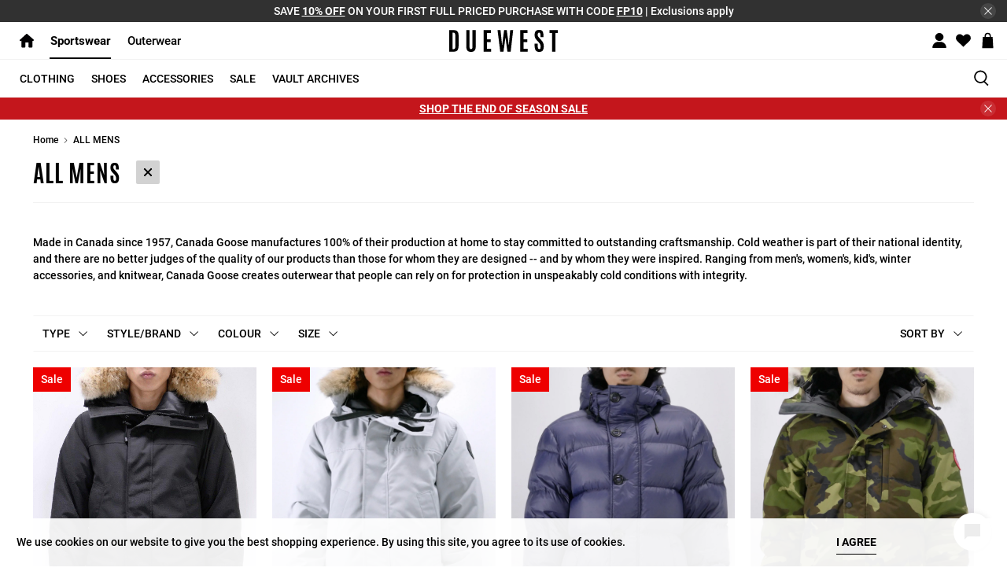

--- FILE ---
content_type: text/html; charset=utf-8
request_url: https://duewest.ca/pages/announcement-bars
body_size: 53187
content:






























<!doctype html>
<html lang="en">
    <head>
    <meta name="google-site-verification" content="6VteCe1j0x7oDe22KyMP97DIh3xVqQv0x2OaGt1I59A" />
        <meta name="facebook-domain-verification" content="q3vjbrivdgms2w8yjxh8d7tkrukvb3" />

        <meta charset="utf-8">
        <meta content="on" http-equiv="cleartype">
        <meta content="index,follow" name="robots">
        <meta content="width=device-width,initial-scale=1" name="viewport">
        <meta name="theme-color" content="#ffffff">
        <link rel="canonical" href="https://duewest.ca/pages/announcement-bars"/>
        <meta content="30" http-equiv="Expires"/>

        <script>
    if(document.cookie.indexOf('announcement-bar=dismiss') > -1) {
      var css = '#shopify-section-announcement-bar { display: none !important; }',
        head = document.head || document.getElementsByTagName('head')[0],
        style = document.createElement('style');
      head.appendChild(style);
      style.type = 'text/css';
      if (style.styleSheet){
        // This is required for IE8 and below.
        style.styleSheet.cssText = css;
      } else {
        style.appendChild(document.createTextNode(css));
      }
    }
    if(document.cookie.indexOf('announcement-bar-two=dismiss') > -1) {
      var css = '#shopify-section-announcement-bar-two { display: none !important; }',
        head = document.head || document.getElementsByTagName('head')[0],
        style = document.createElement('style');
      head.appendChild(style);
      style.type = 'text/css';
      if (style.styleSheet){
        // This is required for IE8 and below.
        style.styleSheet.cssText = css;
      } else {
        style.appendChild(document.createTextNode(css));
      }
    }
  </script><title>Announcement bars - Due West</title>
  <link rel="preconnect dns-prefetch" href="https://fonts.shopifycdn.com" />
  <link rel="preconnect dns-prefetch" href="https://cdn.shopify.com" />
  <link rel="preconnect dns-prefetch" href="https://v.shopify.com" />
  <link rel="preconnect dns-prefetch" href="https://cdn.shopifycloud.com" />
  <link rel="preload" as="style" href="https://fonts.googleapis.com/css?family=Antonio:400,500,600,700,800" onload="this.onload=null;this.rel='stylesheet'">  

  <!-- PRELOAD JS -->
  

  

  <!-- Stylesheets for Flex "2.0.1" -->
  <link href="//duewest.ca/cdn/shop/t/99/assets/styles.scss.css?v=107657037444001024421762554753" rel="stylesheet" type="text/css" media="all" />


  <!-- Redirect to preferred division -->
  
  <script type="text/javascript">
    function setCookie(cname,cvalue,exdays) {
      var d = new Date();
      d.setTime(d.getTime() + (exdays*24*60*60*1000));
      var expires = "expires=" + d.toGMTString();
      document.cookie = cname + "=" + cvalue + ";" + expires + ";path=/";
    }
    
    function getCookie(cname) {
      var name = cname + "=";
      var decodedCookie = decodeURIComponent(document.cookie);
      var ca = decodedCookie.split(';');
      for(var i = 0; i < ca.length; i++) {
        var c = ca[i];
        while (c.charAt(0) == ' ') {
          c = c.substring(1);
        }
        if (c.indexOf(name) == 0) {
          return c.substring(name.length, c.length);
        }
      }
      return "";
    }
    
    function checkCookie(divisionNo) {
      setCookie("division", divisionNo, 30);
    }

    function deleteCookie(name) {
      document.cookie = name + "=;expires=Thu, 01 Jan 1970 00:00:00 GMT;path=/;"
    }

    

  </script>

  
  <script>
    
Shopify = window.Shopify || {};


window.theme = {
  info: {
    name: "Flex",
    version: "2.0.1"
  }
}


Currency = window.Currency || {};
Currency.show_multiple_currencies = false;
Currency.shop_currency = "CAD";
Currency.default_currency = "USD";
Currency.display_format = "money_with_currency_format";
Currency.money_format = "${{amount}} CAD";
Currency.money_format_no_currency = "${{amount}}";
Currency.money_format_currency = "${{amount}} CAD";
Currency.native_multi_currency = false;



Window.theme = {};
Window.theme.allCountryOptionTags = "\u003coption value=\"Canada\" data-provinces=\"[[\u0026quot;Alberta\u0026quot;,\u0026quot;Alberta\u0026quot;],[\u0026quot;British Columbia\u0026quot;,\u0026quot;British Columbia\u0026quot;],[\u0026quot;Manitoba\u0026quot;,\u0026quot;Manitoba\u0026quot;],[\u0026quot;New Brunswick\u0026quot;,\u0026quot;New Brunswick\u0026quot;],[\u0026quot;Newfoundland and Labrador\u0026quot;,\u0026quot;Newfoundland and Labrador\u0026quot;],[\u0026quot;Northwest Territories\u0026quot;,\u0026quot;Northwest Territories\u0026quot;],[\u0026quot;Nova Scotia\u0026quot;,\u0026quot;Nova Scotia\u0026quot;],[\u0026quot;Nunavut\u0026quot;,\u0026quot;Nunavut\u0026quot;],[\u0026quot;Ontario\u0026quot;,\u0026quot;Ontario\u0026quot;],[\u0026quot;Prince Edward Island\u0026quot;,\u0026quot;Prince Edward Island\u0026quot;],[\u0026quot;Quebec\u0026quot;,\u0026quot;Quebec\u0026quot;],[\u0026quot;Saskatchewan\u0026quot;,\u0026quot;Saskatchewan\u0026quot;],[\u0026quot;Yukon\u0026quot;,\u0026quot;Yukon\u0026quot;]]\"\u003eCanada\u003c\/option\u003e\n\u003coption value=\"United States\" data-provinces=\"[[\u0026quot;Alabama\u0026quot;,\u0026quot;Alabama\u0026quot;],[\u0026quot;Alaska\u0026quot;,\u0026quot;Alaska\u0026quot;],[\u0026quot;American Samoa\u0026quot;,\u0026quot;American Samoa\u0026quot;],[\u0026quot;Arizona\u0026quot;,\u0026quot;Arizona\u0026quot;],[\u0026quot;Arkansas\u0026quot;,\u0026quot;Arkansas\u0026quot;],[\u0026quot;Armed Forces Americas\u0026quot;,\u0026quot;Armed Forces Americas\u0026quot;],[\u0026quot;Armed Forces Europe\u0026quot;,\u0026quot;Armed Forces Europe\u0026quot;],[\u0026quot;Armed Forces Pacific\u0026quot;,\u0026quot;Armed Forces Pacific\u0026quot;],[\u0026quot;California\u0026quot;,\u0026quot;California\u0026quot;],[\u0026quot;Colorado\u0026quot;,\u0026quot;Colorado\u0026quot;],[\u0026quot;Connecticut\u0026quot;,\u0026quot;Connecticut\u0026quot;],[\u0026quot;Delaware\u0026quot;,\u0026quot;Delaware\u0026quot;],[\u0026quot;District of Columbia\u0026quot;,\u0026quot;Washington DC\u0026quot;],[\u0026quot;Federated States of Micronesia\u0026quot;,\u0026quot;Micronesia\u0026quot;],[\u0026quot;Florida\u0026quot;,\u0026quot;Florida\u0026quot;],[\u0026quot;Georgia\u0026quot;,\u0026quot;Georgia\u0026quot;],[\u0026quot;Guam\u0026quot;,\u0026quot;Guam\u0026quot;],[\u0026quot;Hawaii\u0026quot;,\u0026quot;Hawaii\u0026quot;],[\u0026quot;Idaho\u0026quot;,\u0026quot;Idaho\u0026quot;],[\u0026quot;Illinois\u0026quot;,\u0026quot;Illinois\u0026quot;],[\u0026quot;Indiana\u0026quot;,\u0026quot;Indiana\u0026quot;],[\u0026quot;Iowa\u0026quot;,\u0026quot;Iowa\u0026quot;],[\u0026quot;Kansas\u0026quot;,\u0026quot;Kansas\u0026quot;],[\u0026quot;Kentucky\u0026quot;,\u0026quot;Kentucky\u0026quot;],[\u0026quot;Louisiana\u0026quot;,\u0026quot;Louisiana\u0026quot;],[\u0026quot;Maine\u0026quot;,\u0026quot;Maine\u0026quot;],[\u0026quot;Marshall Islands\u0026quot;,\u0026quot;Marshall Islands\u0026quot;],[\u0026quot;Maryland\u0026quot;,\u0026quot;Maryland\u0026quot;],[\u0026quot;Massachusetts\u0026quot;,\u0026quot;Massachusetts\u0026quot;],[\u0026quot;Michigan\u0026quot;,\u0026quot;Michigan\u0026quot;],[\u0026quot;Minnesota\u0026quot;,\u0026quot;Minnesota\u0026quot;],[\u0026quot;Mississippi\u0026quot;,\u0026quot;Mississippi\u0026quot;],[\u0026quot;Missouri\u0026quot;,\u0026quot;Missouri\u0026quot;],[\u0026quot;Montana\u0026quot;,\u0026quot;Montana\u0026quot;],[\u0026quot;Nebraska\u0026quot;,\u0026quot;Nebraska\u0026quot;],[\u0026quot;Nevada\u0026quot;,\u0026quot;Nevada\u0026quot;],[\u0026quot;New Hampshire\u0026quot;,\u0026quot;New Hampshire\u0026quot;],[\u0026quot;New Jersey\u0026quot;,\u0026quot;New Jersey\u0026quot;],[\u0026quot;New Mexico\u0026quot;,\u0026quot;New Mexico\u0026quot;],[\u0026quot;New York\u0026quot;,\u0026quot;New York\u0026quot;],[\u0026quot;North Carolina\u0026quot;,\u0026quot;North Carolina\u0026quot;],[\u0026quot;North Dakota\u0026quot;,\u0026quot;North Dakota\u0026quot;],[\u0026quot;Northern Mariana Islands\u0026quot;,\u0026quot;Northern Mariana Islands\u0026quot;],[\u0026quot;Ohio\u0026quot;,\u0026quot;Ohio\u0026quot;],[\u0026quot;Oklahoma\u0026quot;,\u0026quot;Oklahoma\u0026quot;],[\u0026quot;Oregon\u0026quot;,\u0026quot;Oregon\u0026quot;],[\u0026quot;Palau\u0026quot;,\u0026quot;Palau\u0026quot;],[\u0026quot;Pennsylvania\u0026quot;,\u0026quot;Pennsylvania\u0026quot;],[\u0026quot;Puerto Rico\u0026quot;,\u0026quot;Puerto Rico\u0026quot;],[\u0026quot;Rhode Island\u0026quot;,\u0026quot;Rhode Island\u0026quot;],[\u0026quot;South Carolina\u0026quot;,\u0026quot;South Carolina\u0026quot;],[\u0026quot;South Dakota\u0026quot;,\u0026quot;South Dakota\u0026quot;],[\u0026quot;Tennessee\u0026quot;,\u0026quot;Tennessee\u0026quot;],[\u0026quot;Texas\u0026quot;,\u0026quot;Texas\u0026quot;],[\u0026quot;Utah\u0026quot;,\u0026quot;Utah\u0026quot;],[\u0026quot;Vermont\u0026quot;,\u0026quot;Vermont\u0026quot;],[\u0026quot;Virgin Islands\u0026quot;,\u0026quot;U.S. Virgin Islands\u0026quot;],[\u0026quot;Virginia\u0026quot;,\u0026quot;Virginia\u0026quot;],[\u0026quot;Washington\u0026quot;,\u0026quot;Washington\u0026quot;],[\u0026quot;West Virginia\u0026quot;,\u0026quot;West Virginia\u0026quot;],[\u0026quot;Wisconsin\u0026quot;,\u0026quot;Wisconsin\u0026quot;],[\u0026quot;Wyoming\u0026quot;,\u0026quot;Wyoming\u0026quot;]]\"\u003eUnited States\u003c\/option\u003e\n\u003coption value=\"New Zealand\" data-provinces=\"[[\u0026quot;Auckland\u0026quot;,\u0026quot;Auckland\u0026quot;],[\u0026quot;Bay of Plenty\u0026quot;,\u0026quot;Bay of Plenty\u0026quot;],[\u0026quot;Canterbury\u0026quot;,\u0026quot;Canterbury\u0026quot;],[\u0026quot;Chatham Islands\u0026quot;,\u0026quot;Chatham Islands\u0026quot;],[\u0026quot;Gisborne\u0026quot;,\u0026quot;Gisborne\u0026quot;],[\u0026quot;Hawke\u0026#39;s Bay\u0026quot;,\u0026quot;Hawke’s Bay\u0026quot;],[\u0026quot;Manawatu-Wanganui\u0026quot;,\u0026quot;Manawatū-Whanganui\u0026quot;],[\u0026quot;Marlborough\u0026quot;,\u0026quot;Marlborough\u0026quot;],[\u0026quot;Nelson\u0026quot;,\u0026quot;Nelson\u0026quot;],[\u0026quot;Northland\u0026quot;,\u0026quot;Northland\u0026quot;],[\u0026quot;Otago\u0026quot;,\u0026quot;Otago\u0026quot;],[\u0026quot;Southland\u0026quot;,\u0026quot;Southland\u0026quot;],[\u0026quot;Taranaki\u0026quot;,\u0026quot;Taranaki\u0026quot;],[\u0026quot;Tasman\u0026quot;,\u0026quot;Tasman\u0026quot;],[\u0026quot;Waikato\u0026quot;,\u0026quot;Waikato\u0026quot;],[\u0026quot;Wellington\u0026quot;,\u0026quot;Wellington\u0026quot;],[\u0026quot;West Coast\u0026quot;,\u0026quot;West Coast\u0026quot;]]\"\u003eNew Zealand\u003c\/option\u003e\n\u003coption value=\"United Kingdom\" data-provinces=\"[[\u0026quot;British Forces\u0026quot;,\u0026quot;British Forces\u0026quot;],[\u0026quot;England\u0026quot;,\u0026quot;England\u0026quot;],[\u0026quot;Northern Ireland\u0026quot;,\u0026quot;Northern Ireland\u0026quot;],[\u0026quot;Scotland\u0026quot;,\u0026quot;Scotland\u0026quot;],[\u0026quot;Wales\u0026quot;,\u0026quot;Wales\u0026quot;]]\"\u003eUnited Kingdom\u003c\/option\u003e\n\u003coption value=\"---\" data-provinces=\"[]\"\u003e---\u003c\/option\u003e\n\u003coption value=\"Afghanistan\" data-provinces=\"[]\"\u003eAfghanistan\u003c\/option\u003e\n\u003coption value=\"Aland Islands\" data-provinces=\"[]\"\u003eÅland Islands\u003c\/option\u003e\n\u003coption value=\"Albania\" data-provinces=\"[]\"\u003eAlbania\u003c\/option\u003e\n\u003coption value=\"Algeria\" data-provinces=\"[]\"\u003eAlgeria\u003c\/option\u003e\n\u003coption value=\"Andorra\" data-provinces=\"[]\"\u003eAndorra\u003c\/option\u003e\n\u003coption value=\"Angola\" data-provinces=\"[]\"\u003eAngola\u003c\/option\u003e\n\u003coption value=\"Anguilla\" data-provinces=\"[]\"\u003eAnguilla\u003c\/option\u003e\n\u003coption value=\"Antigua And Barbuda\" data-provinces=\"[]\"\u003eAntigua \u0026 Barbuda\u003c\/option\u003e\n\u003coption value=\"Argentina\" data-provinces=\"[[\u0026quot;Buenos Aires\u0026quot;,\u0026quot;Buenos Aires Province\u0026quot;],[\u0026quot;Catamarca\u0026quot;,\u0026quot;Catamarca\u0026quot;],[\u0026quot;Chaco\u0026quot;,\u0026quot;Chaco\u0026quot;],[\u0026quot;Chubut\u0026quot;,\u0026quot;Chubut\u0026quot;],[\u0026quot;Ciudad Autónoma de Buenos Aires\u0026quot;,\u0026quot;Buenos Aires (Autonomous City)\u0026quot;],[\u0026quot;Corrientes\u0026quot;,\u0026quot;Corrientes\u0026quot;],[\u0026quot;Córdoba\u0026quot;,\u0026quot;Córdoba\u0026quot;],[\u0026quot;Entre Ríos\u0026quot;,\u0026quot;Entre Ríos\u0026quot;],[\u0026quot;Formosa\u0026quot;,\u0026quot;Formosa\u0026quot;],[\u0026quot;Jujuy\u0026quot;,\u0026quot;Jujuy\u0026quot;],[\u0026quot;La Pampa\u0026quot;,\u0026quot;La Pampa\u0026quot;],[\u0026quot;La Rioja\u0026quot;,\u0026quot;La Rioja\u0026quot;],[\u0026quot;Mendoza\u0026quot;,\u0026quot;Mendoza\u0026quot;],[\u0026quot;Misiones\u0026quot;,\u0026quot;Misiones\u0026quot;],[\u0026quot;Neuquén\u0026quot;,\u0026quot;Neuquén\u0026quot;],[\u0026quot;Río Negro\u0026quot;,\u0026quot;Río Negro\u0026quot;],[\u0026quot;Salta\u0026quot;,\u0026quot;Salta\u0026quot;],[\u0026quot;San Juan\u0026quot;,\u0026quot;San Juan\u0026quot;],[\u0026quot;San Luis\u0026quot;,\u0026quot;San Luis\u0026quot;],[\u0026quot;Santa Cruz\u0026quot;,\u0026quot;Santa Cruz\u0026quot;],[\u0026quot;Santa Fe\u0026quot;,\u0026quot;Santa Fe\u0026quot;],[\u0026quot;Santiago Del Estero\u0026quot;,\u0026quot;Santiago del Estero\u0026quot;],[\u0026quot;Tierra Del Fuego\u0026quot;,\u0026quot;Tierra del Fuego\u0026quot;],[\u0026quot;Tucumán\u0026quot;,\u0026quot;Tucumán\u0026quot;]]\"\u003eArgentina\u003c\/option\u003e\n\u003coption value=\"Armenia\" data-provinces=\"[]\"\u003eArmenia\u003c\/option\u003e\n\u003coption value=\"Aruba\" data-provinces=\"[]\"\u003eAruba\u003c\/option\u003e\n\u003coption value=\"Ascension Island\" data-provinces=\"[]\"\u003eAscension Island\u003c\/option\u003e\n\u003coption value=\"Australia\" data-provinces=\"[[\u0026quot;Australian Capital Territory\u0026quot;,\u0026quot;Australian Capital Territory\u0026quot;],[\u0026quot;New South Wales\u0026quot;,\u0026quot;New South Wales\u0026quot;],[\u0026quot;Northern Territory\u0026quot;,\u0026quot;Northern Territory\u0026quot;],[\u0026quot;Queensland\u0026quot;,\u0026quot;Queensland\u0026quot;],[\u0026quot;South Australia\u0026quot;,\u0026quot;South Australia\u0026quot;],[\u0026quot;Tasmania\u0026quot;,\u0026quot;Tasmania\u0026quot;],[\u0026quot;Victoria\u0026quot;,\u0026quot;Victoria\u0026quot;],[\u0026quot;Western Australia\u0026quot;,\u0026quot;Western Australia\u0026quot;]]\"\u003eAustralia\u003c\/option\u003e\n\u003coption value=\"Austria\" data-provinces=\"[]\"\u003eAustria\u003c\/option\u003e\n\u003coption value=\"Azerbaijan\" data-provinces=\"[]\"\u003eAzerbaijan\u003c\/option\u003e\n\u003coption value=\"Bahamas\" data-provinces=\"[]\"\u003eBahamas\u003c\/option\u003e\n\u003coption value=\"Bahrain\" data-provinces=\"[]\"\u003eBahrain\u003c\/option\u003e\n\u003coption value=\"Bangladesh\" data-provinces=\"[]\"\u003eBangladesh\u003c\/option\u003e\n\u003coption value=\"Barbados\" data-provinces=\"[]\"\u003eBarbados\u003c\/option\u003e\n\u003coption value=\"Belarus\" data-provinces=\"[]\"\u003eBelarus\u003c\/option\u003e\n\u003coption value=\"Belgium\" data-provinces=\"[]\"\u003eBelgium\u003c\/option\u003e\n\u003coption value=\"Belize\" data-provinces=\"[]\"\u003eBelize\u003c\/option\u003e\n\u003coption value=\"Benin\" data-provinces=\"[]\"\u003eBenin\u003c\/option\u003e\n\u003coption value=\"Bermuda\" data-provinces=\"[]\"\u003eBermuda\u003c\/option\u003e\n\u003coption value=\"Bhutan\" data-provinces=\"[]\"\u003eBhutan\u003c\/option\u003e\n\u003coption value=\"Bolivia\" data-provinces=\"[]\"\u003eBolivia\u003c\/option\u003e\n\u003coption value=\"Bosnia And Herzegovina\" data-provinces=\"[]\"\u003eBosnia \u0026 Herzegovina\u003c\/option\u003e\n\u003coption value=\"Botswana\" data-provinces=\"[]\"\u003eBotswana\u003c\/option\u003e\n\u003coption value=\"Brazil\" data-provinces=\"[[\u0026quot;Acre\u0026quot;,\u0026quot;Acre\u0026quot;],[\u0026quot;Alagoas\u0026quot;,\u0026quot;Alagoas\u0026quot;],[\u0026quot;Amapá\u0026quot;,\u0026quot;Amapá\u0026quot;],[\u0026quot;Amazonas\u0026quot;,\u0026quot;Amazonas\u0026quot;],[\u0026quot;Bahia\u0026quot;,\u0026quot;Bahia\u0026quot;],[\u0026quot;Ceará\u0026quot;,\u0026quot;Ceará\u0026quot;],[\u0026quot;Distrito Federal\u0026quot;,\u0026quot;Federal District\u0026quot;],[\u0026quot;Espírito Santo\u0026quot;,\u0026quot;Espírito Santo\u0026quot;],[\u0026quot;Goiás\u0026quot;,\u0026quot;Goiás\u0026quot;],[\u0026quot;Maranhão\u0026quot;,\u0026quot;Maranhão\u0026quot;],[\u0026quot;Mato Grosso\u0026quot;,\u0026quot;Mato Grosso\u0026quot;],[\u0026quot;Mato Grosso do Sul\u0026quot;,\u0026quot;Mato Grosso do Sul\u0026quot;],[\u0026quot;Minas Gerais\u0026quot;,\u0026quot;Minas Gerais\u0026quot;],[\u0026quot;Paraná\u0026quot;,\u0026quot;Paraná\u0026quot;],[\u0026quot;Paraíba\u0026quot;,\u0026quot;Paraíba\u0026quot;],[\u0026quot;Pará\u0026quot;,\u0026quot;Pará\u0026quot;],[\u0026quot;Pernambuco\u0026quot;,\u0026quot;Pernambuco\u0026quot;],[\u0026quot;Piauí\u0026quot;,\u0026quot;Piauí\u0026quot;],[\u0026quot;Rio Grande do Norte\u0026quot;,\u0026quot;Rio Grande do Norte\u0026quot;],[\u0026quot;Rio Grande do Sul\u0026quot;,\u0026quot;Rio Grande do Sul\u0026quot;],[\u0026quot;Rio de Janeiro\u0026quot;,\u0026quot;Rio de Janeiro\u0026quot;],[\u0026quot;Rondônia\u0026quot;,\u0026quot;Rondônia\u0026quot;],[\u0026quot;Roraima\u0026quot;,\u0026quot;Roraima\u0026quot;],[\u0026quot;Santa Catarina\u0026quot;,\u0026quot;Santa Catarina\u0026quot;],[\u0026quot;Sergipe\u0026quot;,\u0026quot;Sergipe\u0026quot;],[\u0026quot;São Paulo\u0026quot;,\u0026quot;São Paulo\u0026quot;],[\u0026quot;Tocantins\u0026quot;,\u0026quot;Tocantins\u0026quot;]]\"\u003eBrazil\u003c\/option\u003e\n\u003coption value=\"British Indian Ocean Territory\" data-provinces=\"[]\"\u003eBritish Indian Ocean Territory\u003c\/option\u003e\n\u003coption value=\"Virgin Islands, British\" data-provinces=\"[]\"\u003eBritish Virgin Islands\u003c\/option\u003e\n\u003coption value=\"Brunei\" data-provinces=\"[]\"\u003eBrunei\u003c\/option\u003e\n\u003coption value=\"Bulgaria\" data-provinces=\"[]\"\u003eBulgaria\u003c\/option\u003e\n\u003coption value=\"Burkina Faso\" data-provinces=\"[]\"\u003eBurkina Faso\u003c\/option\u003e\n\u003coption value=\"Burundi\" data-provinces=\"[]\"\u003eBurundi\u003c\/option\u003e\n\u003coption value=\"Cambodia\" data-provinces=\"[]\"\u003eCambodia\u003c\/option\u003e\n\u003coption value=\"Republic of Cameroon\" data-provinces=\"[]\"\u003eCameroon\u003c\/option\u003e\n\u003coption value=\"Canada\" data-provinces=\"[[\u0026quot;Alberta\u0026quot;,\u0026quot;Alberta\u0026quot;],[\u0026quot;British Columbia\u0026quot;,\u0026quot;British Columbia\u0026quot;],[\u0026quot;Manitoba\u0026quot;,\u0026quot;Manitoba\u0026quot;],[\u0026quot;New Brunswick\u0026quot;,\u0026quot;New Brunswick\u0026quot;],[\u0026quot;Newfoundland and Labrador\u0026quot;,\u0026quot;Newfoundland and Labrador\u0026quot;],[\u0026quot;Northwest Territories\u0026quot;,\u0026quot;Northwest Territories\u0026quot;],[\u0026quot;Nova Scotia\u0026quot;,\u0026quot;Nova Scotia\u0026quot;],[\u0026quot;Nunavut\u0026quot;,\u0026quot;Nunavut\u0026quot;],[\u0026quot;Ontario\u0026quot;,\u0026quot;Ontario\u0026quot;],[\u0026quot;Prince Edward Island\u0026quot;,\u0026quot;Prince Edward Island\u0026quot;],[\u0026quot;Quebec\u0026quot;,\u0026quot;Quebec\u0026quot;],[\u0026quot;Saskatchewan\u0026quot;,\u0026quot;Saskatchewan\u0026quot;],[\u0026quot;Yukon\u0026quot;,\u0026quot;Yukon\u0026quot;]]\"\u003eCanada\u003c\/option\u003e\n\u003coption value=\"Cape Verde\" data-provinces=\"[]\"\u003eCape Verde\u003c\/option\u003e\n\u003coption value=\"Caribbean Netherlands\" data-provinces=\"[]\"\u003eCaribbean Netherlands\u003c\/option\u003e\n\u003coption value=\"Cayman Islands\" data-provinces=\"[]\"\u003eCayman Islands\u003c\/option\u003e\n\u003coption value=\"Central African Republic\" data-provinces=\"[]\"\u003eCentral African Republic\u003c\/option\u003e\n\u003coption value=\"Chad\" data-provinces=\"[]\"\u003eChad\u003c\/option\u003e\n\u003coption value=\"Chile\" data-provinces=\"[[\u0026quot;Antofagasta\u0026quot;,\u0026quot;Antofagasta\u0026quot;],[\u0026quot;Araucanía\u0026quot;,\u0026quot;Araucanía\u0026quot;],[\u0026quot;Arica and Parinacota\u0026quot;,\u0026quot;Arica y Parinacota\u0026quot;],[\u0026quot;Atacama\u0026quot;,\u0026quot;Atacama\u0026quot;],[\u0026quot;Aysén\u0026quot;,\u0026quot;Aysén\u0026quot;],[\u0026quot;Biobío\u0026quot;,\u0026quot;Bío Bío\u0026quot;],[\u0026quot;Coquimbo\u0026quot;,\u0026quot;Coquimbo\u0026quot;],[\u0026quot;Los Lagos\u0026quot;,\u0026quot;Los Lagos\u0026quot;],[\u0026quot;Los Ríos\u0026quot;,\u0026quot;Los Ríos\u0026quot;],[\u0026quot;Magallanes\u0026quot;,\u0026quot;Magallanes Region\u0026quot;],[\u0026quot;Maule\u0026quot;,\u0026quot;Maule\u0026quot;],[\u0026quot;O\u0026#39;Higgins\u0026quot;,\u0026quot;Libertador General Bernardo O’Higgins\u0026quot;],[\u0026quot;Santiago\u0026quot;,\u0026quot;Santiago Metropolitan\u0026quot;],[\u0026quot;Tarapacá\u0026quot;,\u0026quot;Tarapacá\u0026quot;],[\u0026quot;Valparaíso\u0026quot;,\u0026quot;Valparaíso\u0026quot;],[\u0026quot;Ñuble\u0026quot;,\u0026quot;Ñuble\u0026quot;]]\"\u003eChile\u003c\/option\u003e\n\u003coption value=\"China\" data-provinces=\"[[\u0026quot;Anhui\u0026quot;,\u0026quot;Anhui\u0026quot;],[\u0026quot;Beijing\u0026quot;,\u0026quot;Beijing\u0026quot;],[\u0026quot;Chongqing\u0026quot;,\u0026quot;Chongqing\u0026quot;],[\u0026quot;Fujian\u0026quot;,\u0026quot;Fujian\u0026quot;],[\u0026quot;Gansu\u0026quot;,\u0026quot;Gansu\u0026quot;],[\u0026quot;Guangdong\u0026quot;,\u0026quot;Guangdong\u0026quot;],[\u0026quot;Guangxi\u0026quot;,\u0026quot;Guangxi\u0026quot;],[\u0026quot;Guizhou\u0026quot;,\u0026quot;Guizhou\u0026quot;],[\u0026quot;Hainan\u0026quot;,\u0026quot;Hainan\u0026quot;],[\u0026quot;Hebei\u0026quot;,\u0026quot;Hebei\u0026quot;],[\u0026quot;Heilongjiang\u0026quot;,\u0026quot;Heilongjiang\u0026quot;],[\u0026quot;Henan\u0026quot;,\u0026quot;Henan\u0026quot;],[\u0026quot;Hubei\u0026quot;,\u0026quot;Hubei\u0026quot;],[\u0026quot;Hunan\u0026quot;,\u0026quot;Hunan\u0026quot;],[\u0026quot;Inner Mongolia\u0026quot;,\u0026quot;Inner Mongolia\u0026quot;],[\u0026quot;Jiangsu\u0026quot;,\u0026quot;Jiangsu\u0026quot;],[\u0026quot;Jiangxi\u0026quot;,\u0026quot;Jiangxi\u0026quot;],[\u0026quot;Jilin\u0026quot;,\u0026quot;Jilin\u0026quot;],[\u0026quot;Liaoning\u0026quot;,\u0026quot;Liaoning\u0026quot;],[\u0026quot;Ningxia\u0026quot;,\u0026quot;Ningxia\u0026quot;],[\u0026quot;Qinghai\u0026quot;,\u0026quot;Qinghai\u0026quot;],[\u0026quot;Shaanxi\u0026quot;,\u0026quot;Shaanxi\u0026quot;],[\u0026quot;Shandong\u0026quot;,\u0026quot;Shandong\u0026quot;],[\u0026quot;Shanghai\u0026quot;,\u0026quot;Shanghai\u0026quot;],[\u0026quot;Shanxi\u0026quot;,\u0026quot;Shanxi\u0026quot;],[\u0026quot;Sichuan\u0026quot;,\u0026quot;Sichuan\u0026quot;],[\u0026quot;Tianjin\u0026quot;,\u0026quot;Tianjin\u0026quot;],[\u0026quot;Xinjiang\u0026quot;,\u0026quot;Xinjiang\u0026quot;],[\u0026quot;Xizang\u0026quot;,\u0026quot;Tibet\u0026quot;],[\u0026quot;Yunnan\u0026quot;,\u0026quot;Yunnan\u0026quot;],[\u0026quot;Zhejiang\u0026quot;,\u0026quot;Zhejiang\u0026quot;]]\"\u003eChina\u003c\/option\u003e\n\u003coption value=\"Christmas Island\" data-provinces=\"[]\"\u003eChristmas Island\u003c\/option\u003e\n\u003coption value=\"Cocos (Keeling) Islands\" data-provinces=\"[]\"\u003eCocos (Keeling) Islands\u003c\/option\u003e\n\u003coption value=\"Colombia\" data-provinces=\"[[\u0026quot;Amazonas\u0026quot;,\u0026quot;Amazonas\u0026quot;],[\u0026quot;Antioquia\u0026quot;,\u0026quot;Antioquia\u0026quot;],[\u0026quot;Arauca\u0026quot;,\u0026quot;Arauca\u0026quot;],[\u0026quot;Atlántico\u0026quot;,\u0026quot;Atlántico\u0026quot;],[\u0026quot;Bogotá, D.C.\u0026quot;,\u0026quot;Capital District\u0026quot;],[\u0026quot;Bolívar\u0026quot;,\u0026quot;Bolívar\u0026quot;],[\u0026quot;Boyacá\u0026quot;,\u0026quot;Boyacá\u0026quot;],[\u0026quot;Caldas\u0026quot;,\u0026quot;Caldas\u0026quot;],[\u0026quot;Caquetá\u0026quot;,\u0026quot;Caquetá\u0026quot;],[\u0026quot;Casanare\u0026quot;,\u0026quot;Casanare\u0026quot;],[\u0026quot;Cauca\u0026quot;,\u0026quot;Cauca\u0026quot;],[\u0026quot;Cesar\u0026quot;,\u0026quot;Cesar\u0026quot;],[\u0026quot;Chocó\u0026quot;,\u0026quot;Chocó\u0026quot;],[\u0026quot;Cundinamarca\u0026quot;,\u0026quot;Cundinamarca\u0026quot;],[\u0026quot;Córdoba\u0026quot;,\u0026quot;Córdoba\u0026quot;],[\u0026quot;Guainía\u0026quot;,\u0026quot;Guainía\u0026quot;],[\u0026quot;Guaviare\u0026quot;,\u0026quot;Guaviare\u0026quot;],[\u0026quot;Huila\u0026quot;,\u0026quot;Huila\u0026quot;],[\u0026quot;La Guajira\u0026quot;,\u0026quot;La Guajira\u0026quot;],[\u0026quot;Magdalena\u0026quot;,\u0026quot;Magdalena\u0026quot;],[\u0026quot;Meta\u0026quot;,\u0026quot;Meta\u0026quot;],[\u0026quot;Nariño\u0026quot;,\u0026quot;Nariño\u0026quot;],[\u0026quot;Norte de Santander\u0026quot;,\u0026quot;Norte de Santander\u0026quot;],[\u0026quot;Putumayo\u0026quot;,\u0026quot;Putumayo\u0026quot;],[\u0026quot;Quindío\u0026quot;,\u0026quot;Quindío\u0026quot;],[\u0026quot;Risaralda\u0026quot;,\u0026quot;Risaralda\u0026quot;],[\u0026quot;San Andrés, Providencia y Santa Catalina\u0026quot;,\u0026quot;San Andrés \\u0026 Providencia\u0026quot;],[\u0026quot;Santander\u0026quot;,\u0026quot;Santander\u0026quot;],[\u0026quot;Sucre\u0026quot;,\u0026quot;Sucre\u0026quot;],[\u0026quot;Tolima\u0026quot;,\u0026quot;Tolima\u0026quot;],[\u0026quot;Valle del Cauca\u0026quot;,\u0026quot;Valle del Cauca\u0026quot;],[\u0026quot;Vaupés\u0026quot;,\u0026quot;Vaupés\u0026quot;],[\u0026quot;Vichada\u0026quot;,\u0026quot;Vichada\u0026quot;]]\"\u003eColombia\u003c\/option\u003e\n\u003coption value=\"Comoros\" data-provinces=\"[]\"\u003eComoros\u003c\/option\u003e\n\u003coption value=\"Congo\" data-provinces=\"[]\"\u003eCongo - Brazzaville\u003c\/option\u003e\n\u003coption value=\"Congo, The Democratic Republic Of The\" data-provinces=\"[]\"\u003eCongo - Kinshasa\u003c\/option\u003e\n\u003coption value=\"Cook Islands\" data-provinces=\"[]\"\u003eCook Islands\u003c\/option\u003e\n\u003coption value=\"Costa Rica\" data-provinces=\"[[\u0026quot;Alajuela\u0026quot;,\u0026quot;Alajuela\u0026quot;],[\u0026quot;Cartago\u0026quot;,\u0026quot;Cartago\u0026quot;],[\u0026quot;Guanacaste\u0026quot;,\u0026quot;Guanacaste\u0026quot;],[\u0026quot;Heredia\u0026quot;,\u0026quot;Heredia\u0026quot;],[\u0026quot;Limón\u0026quot;,\u0026quot;Limón\u0026quot;],[\u0026quot;Puntarenas\u0026quot;,\u0026quot;Puntarenas\u0026quot;],[\u0026quot;San José\u0026quot;,\u0026quot;San José\u0026quot;]]\"\u003eCosta Rica\u003c\/option\u003e\n\u003coption value=\"Croatia\" data-provinces=\"[]\"\u003eCroatia\u003c\/option\u003e\n\u003coption value=\"Curaçao\" data-provinces=\"[]\"\u003eCuraçao\u003c\/option\u003e\n\u003coption value=\"Cyprus\" data-provinces=\"[]\"\u003eCyprus\u003c\/option\u003e\n\u003coption value=\"Czech Republic\" data-provinces=\"[]\"\u003eCzechia\u003c\/option\u003e\n\u003coption value=\"Côte d'Ivoire\" data-provinces=\"[]\"\u003eCôte d’Ivoire\u003c\/option\u003e\n\u003coption value=\"Denmark\" data-provinces=\"[]\"\u003eDenmark\u003c\/option\u003e\n\u003coption value=\"Djibouti\" data-provinces=\"[]\"\u003eDjibouti\u003c\/option\u003e\n\u003coption value=\"Dominica\" data-provinces=\"[]\"\u003eDominica\u003c\/option\u003e\n\u003coption value=\"Dominican Republic\" data-provinces=\"[]\"\u003eDominican Republic\u003c\/option\u003e\n\u003coption value=\"Ecuador\" data-provinces=\"[]\"\u003eEcuador\u003c\/option\u003e\n\u003coption value=\"Egypt\" data-provinces=\"[[\u0026quot;6th of October\u0026quot;,\u0026quot;6th of October\u0026quot;],[\u0026quot;Al Sharqia\u0026quot;,\u0026quot;Al Sharqia\u0026quot;],[\u0026quot;Alexandria\u0026quot;,\u0026quot;Alexandria\u0026quot;],[\u0026quot;Aswan\u0026quot;,\u0026quot;Aswan\u0026quot;],[\u0026quot;Asyut\u0026quot;,\u0026quot;Asyut\u0026quot;],[\u0026quot;Beheira\u0026quot;,\u0026quot;Beheira\u0026quot;],[\u0026quot;Beni Suef\u0026quot;,\u0026quot;Beni Suef\u0026quot;],[\u0026quot;Cairo\u0026quot;,\u0026quot;Cairo\u0026quot;],[\u0026quot;Dakahlia\u0026quot;,\u0026quot;Dakahlia\u0026quot;],[\u0026quot;Damietta\u0026quot;,\u0026quot;Damietta\u0026quot;],[\u0026quot;Faiyum\u0026quot;,\u0026quot;Faiyum\u0026quot;],[\u0026quot;Gharbia\u0026quot;,\u0026quot;Gharbia\u0026quot;],[\u0026quot;Giza\u0026quot;,\u0026quot;Giza\u0026quot;],[\u0026quot;Helwan\u0026quot;,\u0026quot;Helwan\u0026quot;],[\u0026quot;Ismailia\u0026quot;,\u0026quot;Ismailia\u0026quot;],[\u0026quot;Kafr el-Sheikh\u0026quot;,\u0026quot;Kafr el-Sheikh\u0026quot;],[\u0026quot;Luxor\u0026quot;,\u0026quot;Luxor\u0026quot;],[\u0026quot;Matrouh\u0026quot;,\u0026quot;Matrouh\u0026quot;],[\u0026quot;Minya\u0026quot;,\u0026quot;Minya\u0026quot;],[\u0026quot;Monufia\u0026quot;,\u0026quot;Monufia\u0026quot;],[\u0026quot;New Valley\u0026quot;,\u0026quot;New Valley\u0026quot;],[\u0026quot;North Sinai\u0026quot;,\u0026quot;North Sinai\u0026quot;],[\u0026quot;Port Said\u0026quot;,\u0026quot;Port Said\u0026quot;],[\u0026quot;Qalyubia\u0026quot;,\u0026quot;Qalyubia\u0026quot;],[\u0026quot;Qena\u0026quot;,\u0026quot;Qena\u0026quot;],[\u0026quot;Red Sea\u0026quot;,\u0026quot;Red Sea\u0026quot;],[\u0026quot;Sohag\u0026quot;,\u0026quot;Sohag\u0026quot;],[\u0026quot;South Sinai\u0026quot;,\u0026quot;South Sinai\u0026quot;],[\u0026quot;Suez\u0026quot;,\u0026quot;Suez\u0026quot;]]\"\u003eEgypt\u003c\/option\u003e\n\u003coption value=\"El Salvador\" data-provinces=\"[[\u0026quot;Ahuachapán\u0026quot;,\u0026quot;Ahuachapán\u0026quot;],[\u0026quot;Cabañas\u0026quot;,\u0026quot;Cabañas\u0026quot;],[\u0026quot;Chalatenango\u0026quot;,\u0026quot;Chalatenango\u0026quot;],[\u0026quot;Cuscatlán\u0026quot;,\u0026quot;Cuscatlán\u0026quot;],[\u0026quot;La Libertad\u0026quot;,\u0026quot;La Libertad\u0026quot;],[\u0026quot;La Paz\u0026quot;,\u0026quot;La Paz\u0026quot;],[\u0026quot;La Unión\u0026quot;,\u0026quot;La Unión\u0026quot;],[\u0026quot;Morazán\u0026quot;,\u0026quot;Morazán\u0026quot;],[\u0026quot;San Miguel\u0026quot;,\u0026quot;San Miguel\u0026quot;],[\u0026quot;San Salvador\u0026quot;,\u0026quot;San Salvador\u0026quot;],[\u0026quot;San Vicente\u0026quot;,\u0026quot;San Vicente\u0026quot;],[\u0026quot;Santa Ana\u0026quot;,\u0026quot;Santa Ana\u0026quot;],[\u0026quot;Sonsonate\u0026quot;,\u0026quot;Sonsonate\u0026quot;],[\u0026quot;Usulután\u0026quot;,\u0026quot;Usulután\u0026quot;]]\"\u003eEl Salvador\u003c\/option\u003e\n\u003coption value=\"Equatorial Guinea\" data-provinces=\"[]\"\u003eEquatorial Guinea\u003c\/option\u003e\n\u003coption value=\"Eritrea\" data-provinces=\"[]\"\u003eEritrea\u003c\/option\u003e\n\u003coption value=\"Estonia\" data-provinces=\"[]\"\u003eEstonia\u003c\/option\u003e\n\u003coption value=\"Eswatini\" data-provinces=\"[]\"\u003eEswatini\u003c\/option\u003e\n\u003coption value=\"Ethiopia\" data-provinces=\"[]\"\u003eEthiopia\u003c\/option\u003e\n\u003coption value=\"Falkland Islands (Malvinas)\" data-provinces=\"[]\"\u003eFalkland Islands\u003c\/option\u003e\n\u003coption value=\"Faroe Islands\" data-provinces=\"[]\"\u003eFaroe Islands\u003c\/option\u003e\n\u003coption value=\"Fiji\" data-provinces=\"[]\"\u003eFiji\u003c\/option\u003e\n\u003coption value=\"Finland\" data-provinces=\"[]\"\u003eFinland\u003c\/option\u003e\n\u003coption value=\"France\" data-provinces=\"[]\"\u003eFrance\u003c\/option\u003e\n\u003coption value=\"French Guiana\" data-provinces=\"[]\"\u003eFrench Guiana\u003c\/option\u003e\n\u003coption value=\"French Polynesia\" data-provinces=\"[]\"\u003eFrench Polynesia\u003c\/option\u003e\n\u003coption value=\"French Southern Territories\" data-provinces=\"[]\"\u003eFrench Southern Territories\u003c\/option\u003e\n\u003coption value=\"Gabon\" data-provinces=\"[]\"\u003eGabon\u003c\/option\u003e\n\u003coption value=\"Gambia\" data-provinces=\"[]\"\u003eGambia\u003c\/option\u003e\n\u003coption value=\"Georgia\" data-provinces=\"[]\"\u003eGeorgia\u003c\/option\u003e\n\u003coption value=\"Germany\" data-provinces=\"[]\"\u003eGermany\u003c\/option\u003e\n\u003coption value=\"Ghana\" data-provinces=\"[]\"\u003eGhana\u003c\/option\u003e\n\u003coption value=\"Gibraltar\" data-provinces=\"[]\"\u003eGibraltar\u003c\/option\u003e\n\u003coption value=\"Greece\" data-provinces=\"[]\"\u003eGreece\u003c\/option\u003e\n\u003coption value=\"Greenland\" data-provinces=\"[]\"\u003eGreenland\u003c\/option\u003e\n\u003coption value=\"Grenada\" data-provinces=\"[]\"\u003eGrenada\u003c\/option\u003e\n\u003coption value=\"Guadeloupe\" data-provinces=\"[]\"\u003eGuadeloupe\u003c\/option\u003e\n\u003coption value=\"Guatemala\" data-provinces=\"[[\u0026quot;Alta Verapaz\u0026quot;,\u0026quot;Alta Verapaz\u0026quot;],[\u0026quot;Baja Verapaz\u0026quot;,\u0026quot;Baja Verapaz\u0026quot;],[\u0026quot;Chimaltenango\u0026quot;,\u0026quot;Chimaltenango\u0026quot;],[\u0026quot;Chiquimula\u0026quot;,\u0026quot;Chiquimula\u0026quot;],[\u0026quot;El Progreso\u0026quot;,\u0026quot;El Progreso\u0026quot;],[\u0026quot;Escuintla\u0026quot;,\u0026quot;Escuintla\u0026quot;],[\u0026quot;Guatemala\u0026quot;,\u0026quot;Guatemala\u0026quot;],[\u0026quot;Huehuetenango\u0026quot;,\u0026quot;Huehuetenango\u0026quot;],[\u0026quot;Izabal\u0026quot;,\u0026quot;Izabal\u0026quot;],[\u0026quot;Jalapa\u0026quot;,\u0026quot;Jalapa\u0026quot;],[\u0026quot;Jutiapa\u0026quot;,\u0026quot;Jutiapa\u0026quot;],[\u0026quot;Petén\u0026quot;,\u0026quot;Petén\u0026quot;],[\u0026quot;Quetzaltenango\u0026quot;,\u0026quot;Quetzaltenango\u0026quot;],[\u0026quot;Quiché\u0026quot;,\u0026quot;Quiché\u0026quot;],[\u0026quot;Retalhuleu\u0026quot;,\u0026quot;Retalhuleu\u0026quot;],[\u0026quot;Sacatepéquez\u0026quot;,\u0026quot;Sacatepéquez\u0026quot;],[\u0026quot;San Marcos\u0026quot;,\u0026quot;San Marcos\u0026quot;],[\u0026quot;Santa Rosa\u0026quot;,\u0026quot;Santa Rosa\u0026quot;],[\u0026quot;Sololá\u0026quot;,\u0026quot;Sololá\u0026quot;],[\u0026quot;Suchitepéquez\u0026quot;,\u0026quot;Suchitepéquez\u0026quot;],[\u0026quot;Totonicapán\u0026quot;,\u0026quot;Totonicapán\u0026quot;],[\u0026quot;Zacapa\u0026quot;,\u0026quot;Zacapa\u0026quot;]]\"\u003eGuatemala\u003c\/option\u003e\n\u003coption value=\"Guernsey\" data-provinces=\"[]\"\u003eGuernsey\u003c\/option\u003e\n\u003coption value=\"Guinea\" data-provinces=\"[]\"\u003eGuinea\u003c\/option\u003e\n\u003coption value=\"Guinea Bissau\" data-provinces=\"[]\"\u003eGuinea-Bissau\u003c\/option\u003e\n\u003coption value=\"Guyana\" data-provinces=\"[]\"\u003eGuyana\u003c\/option\u003e\n\u003coption value=\"Haiti\" data-provinces=\"[]\"\u003eHaiti\u003c\/option\u003e\n\u003coption value=\"Honduras\" data-provinces=\"[]\"\u003eHonduras\u003c\/option\u003e\n\u003coption value=\"Hong Kong\" data-provinces=\"[[\u0026quot;Hong Kong Island\u0026quot;,\u0026quot;Hong Kong Island\u0026quot;],[\u0026quot;Kowloon\u0026quot;,\u0026quot;Kowloon\u0026quot;],[\u0026quot;New Territories\u0026quot;,\u0026quot;New Territories\u0026quot;]]\"\u003eHong Kong SAR\u003c\/option\u003e\n\u003coption value=\"Hungary\" data-provinces=\"[]\"\u003eHungary\u003c\/option\u003e\n\u003coption value=\"Iceland\" data-provinces=\"[]\"\u003eIceland\u003c\/option\u003e\n\u003coption value=\"India\" data-provinces=\"[[\u0026quot;Andaman and Nicobar Islands\u0026quot;,\u0026quot;Andaman and Nicobar Islands\u0026quot;],[\u0026quot;Andhra Pradesh\u0026quot;,\u0026quot;Andhra Pradesh\u0026quot;],[\u0026quot;Arunachal Pradesh\u0026quot;,\u0026quot;Arunachal Pradesh\u0026quot;],[\u0026quot;Assam\u0026quot;,\u0026quot;Assam\u0026quot;],[\u0026quot;Bihar\u0026quot;,\u0026quot;Bihar\u0026quot;],[\u0026quot;Chandigarh\u0026quot;,\u0026quot;Chandigarh\u0026quot;],[\u0026quot;Chhattisgarh\u0026quot;,\u0026quot;Chhattisgarh\u0026quot;],[\u0026quot;Dadra and Nagar Haveli\u0026quot;,\u0026quot;Dadra and Nagar Haveli\u0026quot;],[\u0026quot;Daman and Diu\u0026quot;,\u0026quot;Daman and Diu\u0026quot;],[\u0026quot;Delhi\u0026quot;,\u0026quot;Delhi\u0026quot;],[\u0026quot;Goa\u0026quot;,\u0026quot;Goa\u0026quot;],[\u0026quot;Gujarat\u0026quot;,\u0026quot;Gujarat\u0026quot;],[\u0026quot;Haryana\u0026quot;,\u0026quot;Haryana\u0026quot;],[\u0026quot;Himachal Pradesh\u0026quot;,\u0026quot;Himachal Pradesh\u0026quot;],[\u0026quot;Jammu and Kashmir\u0026quot;,\u0026quot;Jammu and Kashmir\u0026quot;],[\u0026quot;Jharkhand\u0026quot;,\u0026quot;Jharkhand\u0026quot;],[\u0026quot;Karnataka\u0026quot;,\u0026quot;Karnataka\u0026quot;],[\u0026quot;Kerala\u0026quot;,\u0026quot;Kerala\u0026quot;],[\u0026quot;Ladakh\u0026quot;,\u0026quot;Ladakh\u0026quot;],[\u0026quot;Lakshadweep\u0026quot;,\u0026quot;Lakshadweep\u0026quot;],[\u0026quot;Madhya Pradesh\u0026quot;,\u0026quot;Madhya Pradesh\u0026quot;],[\u0026quot;Maharashtra\u0026quot;,\u0026quot;Maharashtra\u0026quot;],[\u0026quot;Manipur\u0026quot;,\u0026quot;Manipur\u0026quot;],[\u0026quot;Meghalaya\u0026quot;,\u0026quot;Meghalaya\u0026quot;],[\u0026quot;Mizoram\u0026quot;,\u0026quot;Mizoram\u0026quot;],[\u0026quot;Nagaland\u0026quot;,\u0026quot;Nagaland\u0026quot;],[\u0026quot;Odisha\u0026quot;,\u0026quot;Odisha\u0026quot;],[\u0026quot;Puducherry\u0026quot;,\u0026quot;Puducherry\u0026quot;],[\u0026quot;Punjab\u0026quot;,\u0026quot;Punjab\u0026quot;],[\u0026quot;Rajasthan\u0026quot;,\u0026quot;Rajasthan\u0026quot;],[\u0026quot;Sikkim\u0026quot;,\u0026quot;Sikkim\u0026quot;],[\u0026quot;Tamil Nadu\u0026quot;,\u0026quot;Tamil Nadu\u0026quot;],[\u0026quot;Telangana\u0026quot;,\u0026quot;Telangana\u0026quot;],[\u0026quot;Tripura\u0026quot;,\u0026quot;Tripura\u0026quot;],[\u0026quot;Uttar Pradesh\u0026quot;,\u0026quot;Uttar Pradesh\u0026quot;],[\u0026quot;Uttarakhand\u0026quot;,\u0026quot;Uttarakhand\u0026quot;],[\u0026quot;West Bengal\u0026quot;,\u0026quot;West Bengal\u0026quot;]]\"\u003eIndia\u003c\/option\u003e\n\u003coption value=\"Indonesia\" data-provinces=\"[[\u0026quot;Aceh\u0026quot;,\u0026quot;Aceh\u0026quot;],[\u0026quot;Bali\u0026quot;,\u0026quot;Bali\u0026quot;],[\u0026quot;Bangka Belitung\u0026quot;,\u0026quot;Bangka–Belitung Islands\u0026quot;],[\u0026quot;Banten\u0026quot;,\u0026quot;Banten\u0026quot;],[\u0026quot;Bengkulu\u0026quot;,\u0026quot;Bengkulu\u0026quot;],[\u0026quot;Gorontalo\u0026quot;,\u0026quot;Gorontalo\u0026quot;],[\u0026quot;Jakarta\u0026quot;,\u0026quot;Jakarta\u0026quot;],[\u0026quot;Jambi\u0026quot;,\u0026quot;Jambi\u0026quot;],[\u0026quot;Jawa Barat\u0026quot;,\u0026quot;West Java\u0026quot;],[\u0026quot;Jawa Tengah\u0026quot;,\u0026quot;Central Java\u0026quot;],[\u0026quot;Jawa Timur\u0026quot;,\u0026quot;East Java\u0026quot;],[\u0026quot;Kalimantan Barat\u0026quot;,\u0026quot;West Kalimantan\u0026quot;],[\u0026quot;Kalimantan Selatan\u0026quot;,\u0026quot;South Kalimantan\u0026quot;],[\u0026quot;Kalimantan Tengah\u0026quot;,\u0026quot;Central Kalimantan\u0026quot;],[\u0026quot;Kalimantan Timur\u0026quot;,\u0026quot;East Kalimantan\u0026quot;],[\u0026quot;Kalimantan Utara\u0026quot;,\u0026quot;North Kalimantan\u0026quot;],[\u0026quot;Kepulauan Riau\u0026quot;,\u0026quot;Riau Islands\u0026quot;],[\u0026quot;Lampung\u0026quot;,\u0026quot;Lampung\u0026quot;],[\u0026quot;Maluku\u0026quot;,\u0026quot;Maluku\u0026quot;],[\u0026quot;Maluku Utara\u0026quot;,\u0026quot;North Maluku\u0026quot;],[\u0026quot;North Sumatra\u0026quot;,\u0026quot;North Sumatra\u0026quot;],[\u0026quot;Nusa Tenggara Barat\u0026quot;,\u0026quot;West Nusa Tenggara\u0026quot;],[\u0026quot;Nusa Tenggara Timur\u0026quot;,\u0026quot;East Nusa Tenggara\u0026quot;],[\u0026quot;Papua\u0026quot;,\u0026quot;Papua\u0026quot;],[\u0026quot;Papua Barat\u0026quot;,\u0026quot;West Papua\u0026quot;],[\u0026quot;Riau\u0026quot;,\u0026quot;Riau\u0026quot;],[\u0026quot;South Sumatra\u0026quot;,\u0026quot;South Sumatra\u0026quot;],[\u0026quot;Sulawesi Barat\u0026quot;,\u0026quot;West Sulawesi\u0026quot;],[\u0026quot;Sulawesi Selatan\u0026quot;,\u0026quot;South Sulawesi\u0026quot;],[\u0026quot;Sulawesi Tengah\u0026quot;,\u0026quot;Central Sulawesi\u0026quot;],[\u0026quot;Sulawesi Tenggara\u0026quot;,\u0026quot;Southeast Sulawesi\u0026quot;],[\u0026quot;Sulawesi Utara\u0026quot;,\u0026quot;North Sulawesi\u0026quot;],[\u0026quot;West Sumatra\u0026quot;,\u0026quot;West Sumatra\u0026quot;],[\u0026quot;Yogyakarta\u0026quot;,\u0026quot;Yogyakarta\u0026quot;]]\"\u003eIndonesia\u003c\/option\u003e\n\u003coption value=\"Iraq\" data-provinces=\"[]\"\u003eIraq\u003c\/option\u003e\n\u003coption value=\"Ireland\" data-provinces=\"[[\u0026quot;Carlow\u0026quot;,\u0026quot;Carlow\u0026quot;],[\u0026quot;Cavan\u0026quot;,\u0026quot;Cavan\u0026quot;],[\u0026quot;Clare\u0026quot;,\u0026quot;Clare\u0026quot;],[\u0026quot;Cork\u0026quot;,\u0026quot;Cork\u0026quot;],[\u0026quot;Donegal\u0026quot;,\u0026quot;Donegal\u0026quot;],[\u0026quot;Dublin\u0026quot;,\u0026quot;Dublin\u0026quot;],[\u0026quot;Galway\u0026quot;,\u0026quot;Galway\u0026quot;],[\u0026quot;Kerry\u0026quot;,\u0026quot;Kerry\u0026quot;],[\u0026quot;Kildare\u0026quot;,\u0026quot;Kildare\u0026quot;],[\u0026quot;Kilkenny\u0026quot;,\u0026quot;Kilkenny\u0026quot;],[\u0026quot;Laois\u0026quot;,\u0026quot;Laois\u0026quot;],[\u0026quot;Leitrim\u0026quot;,\u0026quot;Leitrim\u0026quot;],[\u0026quot;Limerick\u0026quot;,\u0026quot;Limerick\u0026quot;],[\u0026quot;Longford\u0026quot;,\u0026quot;Longford\u0026quot;],[\u0026quot;Louth\u0026quot;,\u0026quot;Louth\u0026quot;],[\u0026quot;Mayo\u0026quot;,\u0026quot;Mayo\u0026quot;],[\u0026quot;Meath\u0026quot;,\u0026quot;Meath\u0026quot;],[\u0026quot;Monaghan\u0026quot;,\u0026quot;Monaghan\u0026quot;],[\u0026quot;Offaly\u0026quot;,\u0026quot;Offaly\u0026quot;],[\u0026quot;Roscommon\u0026quot;,\u0026quot;Roscommon\u0026quot;],[\u0026quot;Sligo\u0026quot;,\u0026quot;Sligo\u0026quot;],[\u0026quot;Tipperary\u0026quot;,\u0026quot;Tipperary\u0026quot;],[\u0026quot;Waterford\u0026quot;,\u0026quot;Waterford\u0026quot;],[\u0026quot;Westmeath\u0026quot;,\u0026quot;Westmeath\u0026quot;],[\u0026quot;Wexford\u0026quot;,\u0026quot;Wexford\u0026quot;],[\u0026quot;Wicklow\u0026quot;,\u0026quot;Wicklow\u0026quot;]]\"\u003eIreland\u003c\/option\u003e\n\u003coption value=\"Isle Of Man\" data-provinces=\"[]\"\u003eIsle of Man\u003c\/option\u003e\n\u003coption value=\"Israel\" data-provinces=\"[]\"\u003eIsrael\u003c\/option\u003e\n\u003coption value=\"Italy\" data-provinces=\"[[\u0026quot;Agrigento\u0026quot;,\u0026quot;Agrigento\u0026quot;],[\u0026quot;Alessandria\u0026quot;,\u0026quot;Alessandria\u0026quot;],[\u0026quot;Ancona\u0026quot;,\u0026quot;Ancona\u0026quot;],[\u0026quot;Aosta\u0026quot;,\u0026quot;Aosta Valley\u0026quot;],[\u0026quot;Arezzo\u0026quot;,\u0026quot;Arezzo\u0026quot;],[\u0026quot;Ascoli Piceno\u0026quot;,\u0026quot;Ascoli Piceno\u0026quot;],[\u0026quot;Asti\u0026quot;,\u0026quot;Asti\u0026quot;],[\u0026quot;Avellino\u0026quot;,\u0026quot;Avellino\u0026quot;],[\u0026quot;Bari\u0026quot;,\u0026quot;Bari\u0026quot;],[\u0026quot;Barletta-Andria-Trani\u0026quot;,\u0026quot;Barletta-Andria-Trani\u0026quot;],[\u0026quot;Belluno\u0026quot;,\u0026quot;Belluno\u0026quot;],[\u0026quot;Benevento\u0026quot;,\u0026quot;Benevento\u0026quot;],[\u0026quot;Bergamo\u0026quot;,\u0026quot;Bergamo\u0026quot;],[\u0026quot;Biella\u0026quot;,\u0026quot;Biella\u0026quot;],[\u0026quot;Bologna\u0026quot;,\u0026quot;Bologna\u0026quot;],[\u0026quot;Bolzano\u0026quot;,\u0026quot;South Tyrol\u0026quot;],[\u0026quot;Brescia\u0026quot;,\u0026quot;Brescia\u0026quot;],[\u0026quot;Brindisi\u0026quot;,\u0026quot;Brindisi\u0026quot;],[\u0026quot;Cagliari\u0026quot;,\u0026quot;Cagliari\u0026quot;],[\u0026quot;Caltanissetta\u0026quot;,\u0026quot;Caltanissetta\u0026quot;],[\u0026quot;Campobasso\u0026quot;,\u0026quot;Campobasso\u0026quot;],[\u0026quot;Carbonia-Iglesias\u0026quot;,\u0026quot;Carbonia-Iglesias\u0026quot;],[\u0026quot;Caserta\u0026quot;,\u0026quot;Caserta\u0026quot;],[\u0026quot;Catania\u0026quot;,\u0026quot;Catania\u0026quot;],[\u0026quot;Catanzaro\u0026quot;,\u0026quot;Catanzaro\u0026quot;],[\u0026quot;Chieti\u0026quot;,\u0026quot;Chieti\u0026quot;],[\u0026quot;Como\u0026quot;,\u0026quot;Como\u0026quot;],[\u0026quot;Cosenza\u0026quot;,\u0026quot;Cosenza\u0026quot;],[\u0026quot;Cremona\u0026quot;,\u0026quot;Cremona\u0026quot;],[\u0026quot;Crotone\u0026quot;,\u0026quot;Crotone\u0026quot;],[\u0026quot;Cuneo\u0026quot;,\u0026quot;Cuneo\u0026quot;],[\u0026quot;Enna\u0026quot;,\u0026quot;Enna\u0026quot;],[\u0026quot;Fermo\u0026quot;,\u0026quot;Fermo\u0026quot;],[\u0026quot;Ferrara\u0026quot;,\u0026quot;Ferrara\u0026quot;],[\u0026quot;Firenze\u0026quot;,\u0026quot;Florence\u0026quot;],[\u0026quot;Foggia\u0026quot;,\u0026quot;Foggia\u0026quot;],[\u0026quot;Forlì-Cesena\u0026quot;,\u0026quot;Forlì-Cesena\u0026quot;],[\u0026quot;Frosinone\u0026quot;,\u0026quot;Frosinone\u0026quot;],[\u0026quot;Genova\u0026quot;,\u0026quot;Genoa\u0026quot;],[\u0026quot;Gorizia\u0026quot;,\u0026quot;Gorizia\u0026quot;],[\u0026quot;Grosseto\u0026quot;,\u0026quot;Grosseto\u0026quot;],[\u0026quot;Imperia\u0026quot;,\u0026quot;Imperia\u0026quot;],[\u0026quot;Isernia\u0026quot;,\u0026quot;Isernia\u0026quot;],[\u0026quot;L\u0026#39;Aquila\u0026quot;,\u0026quot;L’Aquila\u0026quot;],[\u0026quot;La Spezia\u0026quot;,\u0026quot;La Spezia\u0026quot;],[\u0026quot;Latina\u0026quot;,\u0026quot;Latina\u0026quot;],[\u0026quot;Lecce\u0026quot;,\u0026quot;Lecce\u0026quot;],[\u0026quot;Lecco\u0026quot;,\u0026quot;Lecco\u0026quot;],[\u0026quot;Livorno\u0026quot;,\u0026quot;Livorno\u0026quot;],[\u0026quot;Lodi\u0026quot;,\u0026quot;Lodi\u0026quot;],[\u0026quot;Lucca\u0026quot;,\u0026quot;Lucca\u0026quot;],[\u0026quot;Macerata\u0026quot;,\u0026quot;Macerata\u0026quot;],[\u0026quot;Mantova\u0026quot;,\u0026quot;Mantua\u0026quot;],[\u0026quot;Massa-Carrara\u0026quot;,\u0026quot;Massa and Carrara\u0026quot;],[\u0026quot;Matera\u0026quot;,\u0026quot;Matera\u0026quot;],[\u0026quot;Medio Campidano\u0026quot;,\u0026quot;Medio Campidano\u0026quot;],[\u0026quot;Messina\u0026quot;,\u0026quot;Messina\u0026quot;],[\u0026quot;Milano\u0026quot;,\u0026quot;Milan\u0026quot;],[\u0026quot;Modena\u0026quot;,\u0026quot;Modena\u0026quot;],[\u0026quot;Monza e Brianza\u0026quot;,\u0026quot;Monza and Brianza\u0026quot;],[\u0026quot;Napoli\u0026quot;,\u0026quot;Naples\u0026quot;],[\u0026quot;Novara\u0026quot;,\u0026quot;Novara\u0026quot;],[\u0026quot;Nuoro\u0026quot;,\u0026quot;Nuoro\u0026quot;],[\u0026quot;Ogliastra\u0026quot;,\u0026quot;Ogliastra\u0026quot;],[\u0026quot;Olbia-Tempio\u0026quot;,\u0026quot;Olbia-Tempio\u0026quot;],[\u0026quot;Oristano\u0026quot;,\u0026quot;Oristano\u0026quot;],[\u0026quot;Padova\u0026quot;,\u0026quot;Padua\u0026quot;],[\u0026quot;Palermo\u0026quot;,\u0026quot;Palermo\u0026quot;],[\u0026quot;Parma\u0026quot;,\u0026quot;Parma\u0026quot;],[\u0026quot;Pavia\u0026quot;,\u0026quot;Pavia\u0026quot;],[\u0026quot;Perugia\u0026quot;,\u0026quot;Perugia\u0026quot;],[\u0026quot;Pesaro e Urbino\u0026quot;,\u0026quot;Pesaro and Urbino\u0026quot;],[\u0026quot;Pescara\u0026quot;,\u0026quot;Pescara\u0026quot;],[\u0026quot;Piacenza\u0026quot;,\u0026quot;Piacenza\u0026quot;],[\u0026quot;Pisa\u0026quot;,\u0026quot;Pisa\u0026quot;],[\u0026quot;Pistoia\u0026quot;,\u0026quot;Pistoia\u0026quot;],[\u0026quot;Pordenone\u0026quot;,\u0026quot;Pordenone\u0026quot;],[\u0026quot;Potenza\u0026quot;,\u0026quot;Potenza\u0026quot;],[\u0026quot;Prato\u0026quot;,\u0026quot;Prato\u0026quot;],[\u0026quot;Ragusa\u0026quot;,\u0026quot;Ragusa\u0026quot;],[\u0026quot;Ravenna\u0026quot;,\u0026quot;Ravenna\u0026quot;],[\u0026quot;Reggio Calabria\u0026quot;,\u0026quot;Reggio Calabria\u0026quot;],[\u0026quot;Reggio Emilia\u0026quot;,\u0026quot;Reggio Emilia\u0026quot;],[\u0026quot;Rieti\u0026quot;,\u0026quot;Rieti\u0026quot;],[\u0026quot;Rimini\u0026quot;,\u0026quot;Rimini\u0026quot;],[\u0026quot;Roma\u0026quot;,\u0026quot;Rome\u0026quot;],[\u0026quot;Rovigo\u0026quot;,\u0026quot;Rovigo\u0026quot;],[\u0026quot;Salerno\u0026quot;,\u0026quot;Salerno\u0026quot;],[\u0026quot;Sassari\u0026quot;,\u0026quot;Sassari\u0026quot;],[\u0026quot;Savona\u0026quot;,\u0026quot;Savona\u0026quot;],[\u0026quot;Siena\u0026quot;,\u0026quot;Siena\u0026quot;],[\u0026quot;Siracusa\u0026quot;,\u0026quot;Syracuse\u0026quot;],[\u0026quot;Sondrio\u0026quot;,\u0026quot;Sondrio\u0026quot;],[\u0026quot;Taranto\u0026quot;,\u0026quot;Taranto\u0026quot;],[\u0026quot;Teramo\u0026quot;,\u0026quot;Teramo\u0026quot;],[\u0026quot;Terni\u0026quot;,\u0026quot;Terni\u0026quot;],[\u0026quot;Torino\u0026quot;,\u0026quot;Turin\u0026quot;],[\u0026quot;Trapani\u0026quot;,\u0026quot;Trapani\u0026quot;],[\u0026quot;Trento\u0026quot;,\u0026quot;Trentino\u0026quot;],[\u0026quot;Treviso\u0026quot;,\u0026quot;Treviso\u0026quot;],[\u0026quot;Trieste\u0026quot;,\u0026quot;Trieste\u0026quot;],[\u0026quot;Udine\u0026quot;,\u0026quot;Udine\u0026quot;],[\u0026quot;Varese\u0026quot;,\u0026quot;Varese\u0026quot;],[\u0026quot;Venezia\u0026quot;,\u0026quot;Venice\u0026quot;],[\u0026quot;Verbano-Cusio-Ossola\u0026quot;,\u0026quot;Verbano-Cusio-Ossola\u0026quot;],[\u0026quot;Vercelli\u0026quot;,\u0026quot;Vercelli\u0026quot;],[\u0026quot;Verona\u0026quot;,\u0026quot;Verona\u0026quot;],[\u0026quot;Vibo Valentia\u0026quot;,\u0026quot;Vibo Valentia\u0026quot;],[\u0026quot;Vicenza\u0026quot;,\u0026quot;Vicenza\u0026quot;],[\u0026quot;Viterbo\u0026quot;,\u0026quot;Viterbo\u0026quot;]]\"\u003eItaly\u003c\/option\u003e\n\u003coption value=\"Jamaica\" data-provinces=\"[]\"\u003eJamaica\u003c\/option\u003e\n\u003coption value=\"Japan\" data-provinces=\"[[\u0026quot;Aichi\u0026quot;,\u0026quot;Aichi\u0026quot;],[\u0026quot;Akita\u0026quot;,\u0026quot;Akita\u0026quot;],[\u0026quot;Aomori\u0026quot;,\u0026quot;Aomori\u0026quot;],[\u0026quot;Chiba\u0026quot;,\u0026quot;Chiba\u0026quot;],[\u0026quot;Ehime\u0026quot;,\u0026quot;Ehime\u0026quot;],[\u0026quot;Fukui\u0026quot;,\u0026quot;Fukui\u0026quot;],[\u0026quot;Fukuoka\u0026quot;,\u0026quot;Fukuoka\u0026quot;],[\u0026quot;Fukushima\u0026quot;,\u0026quot;Fukushima\u0026quot;],[\u0026quot;Gifu\u0026quot;,\u0026quot;Gifu\u0026quot;],[\u0026quot;Gunma\u0026quot;,\u0026quot;Gunma\u0026quot;],[\u0026quot;Hiroshima\u0026quot;,\u0026quot;Hiroshima\u0026quot;],[\u0026quot;Hokkaidō\u0026quot;,\u0026quot;Hokkaido\u0026quot;],[\u0026quot;Hyōgo\u0026quot;,\u0026quot;Hyogo\u0026quot;],[\u0026quot;Ibaraki\u0026quot;,\u0026quot;Ibaraki\u0026quot;],[\u0026quot;Ishikawa\u0026quot;,\u0026quot;Ishikawa\u0026quot;],[\u0026quot;Iwate\u0026quot;,\u0026quot;Iwate\u0026quot;],[\u0026quot;Kagawa\u0026quot;,\u0026quot;Kagawa\u0026quot;],[\u0026quot;Kagoshima\u0026quot;,\u0026quot;Kagoshima\u0026quot;],[\u0026quot;Kanagawa\u0026quot;,\u0026quot;Kanagawa\u0026quot;],[\u0026quot;Kumamoto\u0026quot;,\u0026quot;Kumamoto\u0026quot;],[\u0026quot;Kyōto\u0026quot;,\u0026quot;Kyoto\u0026quot;],[\u0026quot;Kōchi\u0026quot;,\u0026quot;Kochi\u0026quot;],[\u0026quot;Mie\u0026quot;,\u0026quot;Mie\u0026quot;],[\u0026quot;Miyagi\u0026quot;,\u0026quot;Miyagi\u0026quot;],[\u0026quot;Miyazaki\u0026quot;,\u0026quot;Miyazaki\u0026quot;],[\u0026quot;Nagano\u0026quot;,\u0026quot;Nagano\u0026quot;],[\u0026quot;Nagasaki\u0026quot;,\u0026quot;Nagasaki\u0026quot;],[\u0026quot;Nara\u0026quot;,\u0026quot;Nara\u0026quot;],[\u0026quot;Niigata\u0026quot;,\u0026quot;Niigata\u0026quot;],[\u0026quot;Okayama\u0026quot;,\u0026quot;Okayama\u0026quot;],[\u0026quot;Okinawa\u0026quot;,\u0026quot;Okinawa\u0026quot;],[\u0026quot;Saga\u0026quot;,\u0026quot;Saga\u0026quot;],[\u0026quot;Saitama\u0026quot;,\u0026quot;Saitama\u0026quot;],[\u0026quot;Shiga\u0026quot;,\u0026quot;Shiga\u0026quot;],[\u0026quot;Shimane\u0026quot;,\u0026quot;Shimane\u0026quot;],[\u0026quot;Shizuoka\u0026quot;,\u0026quot;Shizuoka\u0026quot;],[\u0026quot;Tochigi\u0026quot;,\u0026quot;Tochigi\u0026quot;],[\u0026quot;Tokushima\u0026quot;,\u0026quot;Tokushima\u0026quot;],[\u0026quot;Tottori\u0026quot;,\u0026quot;Tottori\u0026quot;],[\u0026quot;Toyama\u0026quot;,\u0026quot;Toyama\u0026quot;],[\u0026quot;Tōkyō\u0026quot;,\u0026quot;Tokyo\u0026quot;],[\u0026quot;Wakayama\u0026quot;,\u0026quot;Wakayama\u0026quot;],[\u0026quot;Yamagata\u0026quot;,\u0026quot;Yamagata\u0026quot;],[\u0026quot;Yamaguchi\u0026quot;,\u0026quot;Yamaguchi\u0026quot;],[\u0026quot;Yamanashi\u0026quot;,\u0026quot;Yamanashi\u0026quot;],[\u0026quot;Ōita\u0026quot;,\u0026quot;Oita\u0026quot;],[\u0026quot;Ōsaka\u0026quot;,\u0026quot;Osaka\u0026quot;]]\"\u003eJapan\u003c\/option\u003e\n\u003coption value=\"Jersey\" data-provinces=\"[]\"\u003eJersey\u003c\/option\u003e\n\u003coption value=\"Jordan\" data-provinces=\"[]\"\u003eJordan\u003c\/option\u003e\n\u003coption value=\"Kazakhstan\" data-provinces=\"[]\"\u003eKazakhstan\u003c\/option\u003e\n\u003coption value=\"Kenya\" data-provinces=\"[]\"\u003eKenya\u003c\/option\u003e\n\u003coption value=\"Kiribati\" data-provinces=\"[]\"\u003eKiribati\u003c\/option\u003e\n\u003coption value=\"Kosovo\" data-provinces=\"[]\"\u003eKosovo\u003c\/option\u003e\n\u003coption value=\"Kuwait\" data-provinces=\"[[\u0026quot;Al Ahmadi\u0026quot;,\u0026quot;Al Ahmadi\u0026quot;],[\u0026quot;Al Asimah\u0026quot;,\u0026quot;Al Asimah\u0026quot;],[\u0026quot;Al Farwaniyah\u0026quot;,\u0026quot;Al Farwaniyah\u0026quot;],[\u0026quot;Al Jahra\u0026quot;,\u0026quot;Al Jahra\u0026quot;],[\u0026quot;Hawalli\u0026quot;,\u0026quot;Hawalli\u0026quot;],[\u0026quot;Mubarak Al-Kabeer\u0026quot;,\u0026quot;Mubarak Al-Kabeer\u0026quot;]]\"\u003eKuwait\u003c\/option\u003e\n\u003coption value=\"Kyrgyzstan\" data-provinces=\"[]\"\u003eKyrgyzstan\u003c\/option\u003e\n\u003coption value=\"Lao People's Democratic Republic\" data-provinces=\"[]\"\u003eLaos\u003c\/option\u003e\n\u003coption value=\"Latvia\" data-provinces=\"[]\"\u003eLatvia\u003c\/option\u003e\n\u003coption value=\"Lebanon\" data-provinces=\"[]\"\u003eLebanon\u003c\/option\u003e\n\u003coption value=\"Lesotho\" data-provinces=\"[]\"\u003eLesotho\u003c\/option\u003e\n\u003coption value=\"Liberia\" data-provinces=\"[]\"\u003eLiberia\u003c\/option\u003e\n\u003coption value=\"Libyan Arab Jamahiriya\" data-provinces=\"[]\"\u003eLibya\u003c\/option\u003e\n\u003coption value=\"Liechtenstein\" data-provinces=\"[]\"\u003eLiechtenstein\u003c\/option\u003e\n\u003coption value=\"Lithuania\" data-provinces=\"[]\"\u003eLithuania\u003c\/option\u003e\n\u003coption value=\"Luxembourg\" data-provinces=\"[]\"\u003eLuxembourg\u003c\/option\u003e\n\u003coption value=\"Macao\" data-provinces=\"[]\"\u003eMacao SAR\u003c\/option\u003e\n\u003coption value=\"Madagascar\" data-provinces=\"[]\"\u003eMadagascar\u003c\/option\u003e\n\u003coption value=\"Malawi\" data-provinces=\"[]\"\u003eMalawi\u003c\/option\u003e\n\u003coption value=\"Malaysia\" data-provinces=\"[[\u0026quot;Johor\u0026quot;,\u0026quot;Johor\u0026quot;],[\u0026quot;Kedah\u0026quot;,\u0026quot;Kedah\u0026quot;],[\u0026quot;Kelantan\u0026quot;,\u0026quot;Kelantan\u0026quot;],[\u0026quot;Kuala Lumpur\u0026quot;,\u0026quot;Kuala Lumpur\u0026quot;],[\u0026quot;Labuan\u0026quot;,\u0026quot;Labuan\u0026quot;],[\u0026quot;Melaka\u0026quot;,\u0026quot;Malacca\u0026quot;],[\u0026quot;Negeri Sembilan\u0026quot;,\u0026quot;Negeri Sembilan\u0026quot;],[\u0026quot;Pahang\u0026quot;,\u0026quot;Pahang\u0026quot;],[\u0026quot;Penang\u0026quot;,\u0026quot;Penang\u0026quot;],[\u0026quot;Perak\u0026quot;,\u0026quot;Perak\u0026quot;],[\u0026quot;Perlis\u0026quot;,\u0026quot;Perlis\u0026quot;],[\u0026quot;Putrajaya\u0026quot;,\u0026quot;Putrajaya\u0026quot;],[\u0026quot;Sabah\u0026quot;,\u0026quot;Sabah\u0026quot;],[\u0026quot;Sarawak\u0026quot;,\u0026quot;Sarawak\u0026quot;],[\u0026quot;Selangor\u0026quot;,\u0026quot;Selangor\u0026quot;],[\u0026quot;Terengganu\u0026quot;,\u0026quot;Terengganu\u0026quot;]]\"\u003eMalaysia\u003c\/option\u003e\n\u003coption value=\"Maldives\" data-provinces=\"[]\"\u003eMaldives\u003c\/option\u003e\n\u003coption value=\"Mali\" data-provinces=\"[]\"\u003eMali\u003c\/option\u003e\n\u003coption value=\"Malta\" data-provinces=\"[]\"\u003eMalta\u003c\/option\u003e\n\u003coption value=\"Martinique\" data-provinces=\"[]\"\u003eMartinique\u003c\/option\u003e\n\u003coption value=\"Mauritania\" data-provinces=\"[]\"\u003eMauritania\u003c\/option\u003e\n\u003coption value=\"Mauritius\" data-provinces=\"[]\"\u003eMauritius\u003c\/option\u003e\n\u003coption value=\"Mayotte\" data-provinces=\"[]\"\u003eMayotte\u003c\/option\u003e\n\u003coption value=\"Mexico\" data-provinces=\"[[\u0026quot;Aguascalientes\u0026quot;,\u0026quot;Aguascalientes\u0026quot;],[\u0026quot;Baja California\u0026quot;,\u0026quot;Baja California\u0026quot;],[\u0026quot;Baja California Sur\u0026quot;,\u0026quot;Baja California Sur\u0026quot;],[\u0026quot;Campeche\u0026quot;,\u0026quot;Campeche\u0026quot;],[\u0026quot;Chiapas\u0026quot;,\u0026quot;Chiapas\u0026quot;],[\u0026quot;Chihuahua\u0026quot;,\u0026quot;Chihuahua\u0026quot;],[\u0026quot;Ciudad de México\u0026quot;,\u0026quot;Ciudad de Mexico\u0026quot;],[\u0026quot;Coahuila\u0026quot;,\u0026quot;Coahuila\u0026quot;],[\u0026quot;Colima\u0026quot;,\u0026quot;Colima\u0026quot;],[\u0026quot;Durango\u0026quot;,\u0026quot;Durango\u0026quot;],[\u0026quot;Guanajuato\u0026quot;,\u0026quot;Guanajuato\u0026quot;],[\u0026quot;Guerrero\u0026quot;,\u0026quot;Guerrero\u0026quot;],[\u0026quot;Hidalgo\u0026quot;,\u0026quot;Hidalgo\u0026quot;],[\u0026quot;Jalisco\u0026quot;,\u0026quot;Jalisco\u0026quot;],[\u0026quot;Michoacán\u0026quot;,\u0026quot;Michoacán\u0026quot;],[\u0026quot;Morelos\u0026quot;,\u0026quot;Morelos\u0026quot;],[\u0026quot;México\u0026quot;,\u0026quot;Mexico State\u0026quot;],[\u0026quot;Nayarit\u0026quot;,\u0026quot;Nayarit\u0026quot;],[\u0026quot;Nuevo León\u0026quot;,\u0026quot;Nuevo León\u0026quot;],[\u0026quot;Oaxaca\u0026quot;,\u0026quot;Oaxaca\u0026quot;],[\u0026quot;Puebla\u0026quot;,\u0026quot;Puebla\u0026quot;],[\u0026quot;Querétaro\u0026quot;,\u0026quot;Querétaro\u0026quot;],[\u0026quot;Quintana Roo\u0026quot;,\u0026quot;Quintana Roo\u0026quot;],[\u0026quot;San Luis Potosí\u0026quot;,\u0026quot;San Luis Potosí\u0026quot;],[\u0026quot;Sinaloa\u0026quot;,\u0026quot;Sinaloa\u0026quot;],[\u0026quot;Sonora\u0026quot;,\u0026quot;Sonora\u0026quot;],[\u0026quot;Tabasco\u0026quot;,\u0026quot;Tabasco\u0026quot;],[\u0026quot;Tamaulipas\u0026quot;,\u0026quot;Tamaulipas\u0026quot;],[\u0026quot;Tlaxcala\u0026quot;,\u0026quot;Tlaxcala\u0026quot;],[\u0026quot;Veracruz\u0026quot;,\u0026quot;Veracruz\u0026quot;],[\u0026quot;Yucatán\u0026quot;,\u0026quot;Yucatán\u0026quot;],[\u0026quot;Zacatecas\u0026quot;,\u0026quot;Zacatecas\u0026quot;]]\"\u003eMexico\u003c\/option\u003e\n\u003coption value=\"Moldova, Republic of\" data-provinces=\"[]\"\u003eMoldova\u003c\/option\u003e\n\u003coption value=\"Monaco\" data-provinces=\"[]\"\u003eMonaco\u003c\/option\u003e\n\u003coption value=\"Mongolia\" data-provinces=\"[]\"\u003eMongolia\u003c\/option\u003e\n\u003coption value=\"Montenegro\" data-provinces=\"[]\"\u003eMontenegro\u003c\/option\u003e\n\u003coption value=\"Montserrat\" data-provinces=\"[]\"\u003eMontserrat\u003c\/option\u003e\n\u003coption value=\"Morocco\" data-provinces=\"[]\"\u003eMorocco\u003c\/option\u003e\n\u003coption value=\"Mozambique\" data-provinces=\"[]\"\u003eMozambique\u003c\/option\u003e\n\u003coption value=\"Myanmar\" data-provinces=\"[]\"\u003eMyanmar (Burma)\u003c\/option\u003e\n\u003coption value=\"Namibia\" data-provinces=\"[]\"\u003eNamibia\u003c\/option\u003e\n\u003coption value=\"Nauru\" data-provinces=\"[]\"\u003eNauru\u003c\/option\u003e\n\u003coption value=\"Nepal\" data-provinces=\"[]\"\u003eNepal\u003c\/option\u003e\n\u003coption value=\"Netherlands\" data-provinces=\"[]\"\u003eNetherlands\u003c\/option\u003e\n\u003coption value=\"New Caledonia\" data-provinces=\"[]\"\u003eNew Caledonia\u003c\/option\u003e\n\u003coption value=\"New Zealand\" data-provinces=\"[[\u0026quot;Auckland\u0026quot;,\u0026quot;Auckland\u0026quot;],[\u0026quot;Bay of Plenty\u0026quot;,\u0026quot;Bay of Plenty\u0026quot;],[\u0026quot;Canterbury\u0026quot;,\u0026quot;Canterbury\u0026quot;],[\u0026quot;Chatham Islands\u0026quot;,\u0026quot;Chatham Islands\u0026quot;],[\u0026quot;Gisborne\u0026quot;,\u0026quot;Gisborne\u0026quot;],[\u0026quot;Hawke\u0026#39;s Bay\u0026quot;,\u0026quot;Hawke’s Bay\u0026quot;],[\u0026quot;Manawatu-Wanganui\u0026quot;,\u0026quot;Manawatū-Whanganui\u0026quot;],[\u0026quot;Marlborough\u0026quot;,\u0026quot;Marlborough\u0026quot;],[\u0026quot;Nelson\u0026quot;,\u0026quot;Nelson\u0026quot;],[\u0026quot;Northland\u0026quot;,\u0026quot;Northland\u0026quot;],[\u0026quot;Otago\u0026quot;,\u0026quot;Otago\u0026quot;],[\u0026quot;Southland\u0026quot;,\u0026quot;Southland\u0026quot;],[\u0026quot;Taranaki\u0026quot;,\u0026quot;Taranaki\u0026quot;],[\u0026quot;Tasman\u0026quot;,\u0026quot;Tasman\u0026quot;],[\u0026quot;Waikato\u0026quot;,\u0026quot;Waikato\u0026quot;],[\u0026quot;Wellington\u0026quot;,\u0026quot;Wellington\u0026quot;],[\u0026quot;West Coast\u0026quot;,\u0026quot;West Coast\u0026quot;]]\"\u003eNew Zealand\u003c\/option\u003e\n\u003coption value=\"Nicaragua\" data-provinces=\"[]\"\u003eNicaragua\u003c\/option\u003e\n\u003coption value=\"Niger\" data-provinces=\"[]\"\u003eNiger\u003c\/option\u003e\n\u003coption value=\"Nigeria\" data-provinces=\"[[\u0026quot;Abia\u0026quot;,\u0026quot;Abia\u0026quot;],[\u0026quot;Abuja Federal Capital Territory\u0026quot;,\u0026quot;Federal Capital Territory\u0026quot;],[\u0026quot;Adamawa\u0026quot;,\u0026quot;Adamawa\u0026quot;],[\u0026quot;Akwa Ibom\u0026quot;,\u0026quot;Akwa Ibom\u0026quot;],[\u0026quot;Anambra\u0026quot;,\u0026quot;Anambra\u0026quot;],[\u0026quot;Bauchi\u0026quot;,\u0026quot;Bauchi\u0026quot;],[\u0026quot;Bayelsa\u0026quot;,\u0026quot;Bayelsa\u0026quot;],[\u0026quot;Benue\u0026quot;,\u0026quot;Benue\u0026quot;],[\u0026quot;Borno\u0026quot;,\u0026quot;Borno\u0026quot;],[\u0026quot;Cross River\u0026quot;,\u0026quot;Cross River\u0026quot;],[\u0026quot;Delta\u0026quot;,\u0026quot;Delta\u0026quot;],[\u0026quot;Ebonyi\u0026quot;,\u0026quot;Ebonyi\u0026quot;],[\u0026quot;Edo\u0026quot;,\u0026quot;Edo\u0026quot;],[\u0026quot;Ekiti\u0026quot;,\u0026quot;Ekiti\u0026quot;],[\u0026quot;Enugu\u0026quot;,\u0026quot;Enugu\u0026quot;],[\u0026quot;Gombe\u0026quot;,\u0026quot;Gombe\u0026quot;],[\u0026quot;Imo\u0026quot;,\u0026quot;Imo\u0026quot;],[\u0026quot;Jigawa\u0026quot;,\u0026quot;Jigawa\u0026quot;],[\u0026quot;Kaduna\u0026quot;,\u0026quot;Kaduna\u0026quot;],[\u0026quot;Kano\u0026quot;,\u0026quot;Kano\u0026quot;],[\u0026quot;Katsina\u0026quot;,\u0026quot;Katsina\u0026quot;],[\u0026quot;Kebbi\u0026quot;,\u0026quot;Kebbi\u0026quot;],[\u0026quot;Kogi\u0026quot;,\u0026quot;Kogi\u0026quot;],[\u0026quot;Kwara\u0026quot;,\u0026quot;Kwara\u0026quot;],[\u0026quot;Lagos\u0026quot;,\u0026quot;Lagos\u0026quot;],[\u0026quot;Nasarawa\u0026quot;,\u0026quot;Nasarawa\u0026quot;],[\u0026quot;Niger\u0026quot;,\u0026quot;Niger\u0026quot;],[\u0026quot;Ogun\u0026quot;,\u0026quot;Ogun\u0026quot;],[\u0026quot;Ondo\u0026quot;,\u0026quot;Ondo\u0026quot;],[\u0026quot;Osun\u0026quot;,\u0026quot;Osun\u0026quot;],[\u0026quot;Oyo\u0026quot;,\u0026quot;Oyo\u0026quot;],[\u0026quot;Plateau\u0026quot;,\u0026quot;Plateau\u0026quot;],[\u0026quot;Rivers\u0026quot;,\u0026quot;Rivers\u0026quot;],[\u0026quot;Sokoto\u0026quot;,\u0026quot;Sokoto\u0026quot;],[\u0026quot;Taraba\u0026quot;,\u0026quot;Taraba\u0026quot;],[\u0026quot;Yobe\u0026quot;,\u0026quot;Yobe\u0026quot;],[\u0026quot;Zamfara\u0026quot;,\u0026quot;Zamfara\u0026quot;]]\"\u003eNigeria\u003c\/option\u003e\n\u003coption value=\"Niue\" data-provinces=\"[]\"\u003eNiue\u003c\/option\u003e\n\u003coption value=\"Norfolk Island\" data-provinces=\"[]\"\u003eNorfolk Island\u003c\/option\u003e\n\u003coption value=\"North Macedonia\" data-provinces=\"[]\"\u003eNorth Macedonia\u003c\/option\u003e\n\u003coption value=\"Norway\" data-provinces=\"[]\"\u003eNorway\u003c\/option\u003e\n\u003coption value=\"Oman\" data-provinces=\"[]\"\u003eOman\u003c\/option\u003e\n\u003coption value=\"Pakistan\" data-provinces=\"[]\"\u003ePakistan\u003c\/option\u003e\n\u003coption value=\"Palestinian Territory, Occupied\" data-provinces=\"[]\"\u003ePalestinian Territories\u003c\/option\u003e\n\u003coption value=\"Panama\" data-provinces=\"[[\u0026quot;Bocas del Toro\u0026quot;,\u0026quot;Bocas del Toro\u0026quot;],[\u0026quot;Chiriquí\u0026quot;,\u0026quot;Chiriquí\u0026quot;],[\u0026quot;Coclé\u0026quot;,\u0026quot;Coclé\u0026quot;],[\u0026quot;Colón\u0026quot;,\u0026quot;Colón\u0026quot;],[\u0026quot;Darién\u0026quot;,\u0026quot;Darién\u0026quot;],[\u0026quot;Emberá\u0026quot;,\u0026quot;Emberá\u0026quot;],[\u0026quot;Herrera\u0026quot;,\u0026quot;Herrera\u0026quot;],[\u0026quot;Kuna Yala\u0026quot;,\u0026quot;Guna Yala\u0026quot;],[\u0026quot;Los Santos\u0026quot;,\u0026quot;Los Santos\u0026quot;],[\u0026quot;Ngöbe-Buglé\u0026quot;,\u0026quot;Ngöbe-Buglé\u0026quot;],[\u0026quot;Panamá\u0026quot;,\u0026quot;Panamá\u0026quot;],[\u0026quot;Panamá Oeste\u0026quot;,\u0026quot;West Panamá\u0026quot;],[\u0026quot;Veraguas\u0026quot;,\u0026quot;Veraguas\u0026quot;]]\"\u003ePanama\u003c\/option\u003e\n\u003coption value=\"Papua New Guinea\" data-provinces=\"[]\"\u003ePapua New Guinea\u003c\/option\u003e\n\u003coption value=\"Paraguay\" data-provinces=\"[]\"\u003eParaguay\u003c\/option\u003e\n\u003coption value=\"Peru\" data-provinces=\"[[\u0026quot;Amazonas\u0026quot;,\u0026quot;Amazonas\u0026quot;],[\u0026quot;Apurímac\u0026quot;,\u0026quot;Apurímac\u0026quot;],[\u0026quot;Arequipa\u0026quot;,\u0026quot;Arequipa\u0026quot;],[\u0026quot;Ayacucho\u0026quot;,\u0026quot;Ayacucho\u0026quot;],[\u0026quot;Cajamarca\u0026quot;,\u0026quot;Cajamarca\u0026quot;],[\u0026quot;Callao\u0026quot;,\u0026quot;El Callao\u0026quot;],[\u0026quot;Cuzco\u0026quot;,\u0026quot;Cusco\u0026quot;],[\u0026quot;Huancavelica\u0026quot;,\u0026quot;Huancavelica\u0026quot;],[\u0026quot;Huánuco\u0026quot;,\u0026quot;Huánuco\u0026quot;],[\u0026quot;Ica\u0026quot;,\u0026quot;Ica\u0026quot;],[\u0026quot;Junín\u0026quot;,\u0026quot;Junín\u0026quot;],[\u0026quot;La Libertad\u0026quot;,\u0026quot;La Libertad\u0026quot;],[\u0026quot;Lambayeque\u0026quot;,\u0026quot;Lambayeque\u0026quot;],[\u0026quot;Lima (departamento)\u0026quot;,\u0026quot;Lima (Department)\u0026quot;],[\u0026quot;Lima (provincia)\u0026quot;,\u0026quot;Lima (Metropolitan)\u0026quot;],[\u0026quot;Loreto\u0026quot;,\u0026quot;Loreto\u0026quot;],[\u0026quot;Madre de Dios\u0026quot;,\u0026quot;Madre de Dios\u0026quot;],[\u0026quot;Moquegua\u0026quot;,\u0026quot;Moquegua\u0026quot;],[\u0026quot;Pasco\u0026quot;,\u0026quot;Pasco\u0026quot;],[\u0026quot;Piura\u0026quot;,\u0026quot;Piura\u0026quot;],[\u0026quot;Puno\u0026quot;,\u0026quot;Puno\u0026quot;],[\u0026quot;San Martín\u0026quot;,\u0026quot;San Martín\u0026quot;],[\u0026quot;Tacna\u0026quot;,\u0026quot;Tacna\u0026quot;],[\u0026quot;Tumbes\u0026quot;,\u0026quot;Tumbes\u0026quot;],[\u0026quot;Ucayali\u0026quot;,\u0026quot;Ucayali\u0026quot;],[\u0026quot;Áncash\u0026quot;,\u0026quot;Ancash\u0026quot;]]\"\u003ePeru\u003c\/option\u003e\n\u003coption value=\"Philippines\" data-provinces=\"[[\u0026quot;Abra\u0026quot;,\u0026quot;Abra\u0026quot;],[\u0026quot;Agusan del Norte\u0026quot;,\u0026quot;Agusan del Norte\u0026quot;],[\u0026quot;Agusan del Sur\u0026quot;,\u0026quot;Agusan del Sur\u0026quot;],[\u0026quot;Aklan\u0026quot;,\u0026quot;Aklan\u0026quot;],[\u0026quot;Albay\u0026quot;,\u0026quot;Albay\u0026quot;],[\u0026quot;Antique\u0026quot;,\u0026quot;Antique\u0026quot;],[\u0026quot;Apayao\u0026quot;,\u0026quot;Apayao\u0026quot;],[\u0026quot;Aurora\u0026quot;,\u0026quot;Aurora\u0026quot;],[\u0026quot;Basilan\u0026quot;,\u0026quot;Basilan\u0026quot;],[\u0026quot;Bataan\u0026quot;,\u0026quot;Bataan\u0026quot;],[\u0026quot;Batanes\u0026quot;,\u0026quot;Batanes\u0026quot;],[\u0026quot;Batangas\u0026quot;,\u0026quot;Batangas\u0026quot;],[\u0026quot;Benguet\u0026quot;,\u0026quot;Benguet\u0026quot;],[\u0026quot;Biliran\u0026quot;,\u0026quot;Biliran\u0026quot;],[\u0026quot;Bohol\u0026quot;,\u0026quot;Bohol\u0026quot;],[\u0026quot;Bukidnon\u0026quot;,\u0026quot;Bukidnon\u0026quot;],[\u0026quot;Bulacan\u0026quot;,\u0026quot;Bulacan\u0026quot;],[\u0026quot;Cagayan\u0026quot;,\u0026quot;Cagayan\u0026quot;],[\u0026quot;Camarines Norte\u0026quot;,\u0026quot;Camarines Norte\u0026quot;],[\u0026quot;Camarines Sur\u0026quot;,\u0026quot;Camarines Sur\u0026quot;],[\u0026quot;Camiguin\u0026quot;,\u0026quot;Camiguin\u0026quot;],[\u0026quot;Capiz\u0026quot;,\u0026quot;Capiz\u0026quot;],[\u0026quot;Catanduanes\u0026quot;,\u0026quot;Catanduanes\u0026quot;],[\u0026quot;Cavite\u0026quot;,\u0026quot;Cavite\u0026quot;],[\u0026quot;Cebu\u0026quot;,\u0026quot;Cebu\u0026quot;],[\u0026quot;Cotabato\u0026quot;,\u0026quot;Cotabato\u0026quot;],[\u0026quot;Davao Occidental\u0026quot;,\u0026quot;Davao Occidental\u0026quot;],[\u0026quot;Davao Oriental\u0026quot;,\u0026quot;Davao Oriental\u0026quot;],[\u0026quot;Davao de Oro\u0026quot;,\u0026quot;Compostela Valley\u0026quot;],[\u0026quot;Davao del Norte\u0026quot;,\u0026quot;Davao del Norte\u0026quot;],[\u0026quot;Davao del Sur\u0026quot;,\u0026quot;Davao del Sur\u0026quot;],[\u0026quot;Dinagat Islands\u0026quot;,\u0026quot;Dinagat Islands\u0026quot;],[\u0026quot;Eastern Samar\u0026quot;,\u0026quot;Eastern Samar\u0026quot;],[\u0026quot;Guimaras\u0026quot;,\u0026quot;Guimaras\u0026quot;],[\u0026quot;Ifugao\u0026quot;,\u0026quot;Ifugao\u0026quot;],[\u0026quot;Ilocos Norte\u0026quot;,\u0026quot;Ilocos Norte\u0026quot;],[\u0026quot;Ilocos Sur\u0026quot;,\u0026quot;Ilocos Sur\u0026quot;],[\u0026quot;Iloilo\u0026quot;,\u0026quot;Iloilo\u0026quot;],[\u0026quot;Isabela\u0026quot;,\u0026quot;Isabela\u0026quot;],[\u0026quot;Kalinga\u0026quot;,\u0026quot;Kalinga\u0026quot;],[\u0026quot;La Union\u0026quot;,\u0026quot;La Union\u0026quot;],[\u0026quot;Laguna\u0026quot;,\u0026quot;Laguna\u0026quot;],[\u0026quot;Lanao del Norte\u0026quot;,\u0026quot;Lanao del Norte\u0026quot;],[\u0026quot;Lanao del Sur\u0026quot;,\u0026quot;Lanao del Sur\u0026quot;],[\u0026quot;Leyte\u0026quot;,\u0026quot;Leyte\u0026quot;],[\u0026quot;Maguindanao\u0026quot;,\u0026quot;Maguindanao\u0026quot;],[\u0026quot;Marinduque\u0026quot;,\u0026quot;Marinduque\u0026quot;],[\u0026quot;Masbate\u0026quot;,\u0026quot;Masbate\u0026quot;],[\u0026quot;Metro Manila\u0026quot;,\u0026quot;Metro Manila\u0026quot;],[\u0026quot;Misamis Occidental\u0026quot;,\u0026quot;Misamis Occidental\u0026quot;],[\u0026quot;Misamis Oriental\u0026quot;,\u0026quot;Misamis Oriental\u0026quot;],[\u0026quot;Mountain Province\u0026quot;,\u0026quot;Mountain\u0026quot;],[\u0026quot;Negros Occidental\u0026quot;,\u0026quot;Negros Occidental\u0026quot;],[\u0026quot;Negros Oriental\u0026quot;,\u0026quot;Negros Oriental\u0026quot;],[\u0026quot;Northern Samar\u0026quot;,\u0026quot;Northern Samar\u0026quot;],[\u0026quot;Nueva Ecija\u0026quot;,\u0026quot;Nueva Ecija\u0026quot;],[\u0026quot;Nueva Vizcaya\u0026quot;,\u0026quot;Nueva Vizcaya\u0026quot;],[\u0026quot;Occidental Mindoro\u0026quot;,\u0026quot;Occidental Mindoro\u0026quot;],[\u0026quot;Oriental Mindoro\u0026quot;,\u0026quot;Oriental Mindoro\u0026quot;],[\u0026quot;Palawan\u0026quot;,\u0026quot;Palawan\u0026quot;],[\u0026quot;Pampanga\u0026quot;,\u0026quot;Pampanga\u0026quot;],[\u0026quot;Pangasinan\u0026quot;,\u0026quot;Pangasinan\u0026quot;],[\u0026quot;Quezon\u0026quot;,\u0026quot;Quezon\u0026quot;],[\u0026quot;Quirino\u0026quot;,\u0026quot;Quirino\u0026quot;],[\u0026quot;Rizal\u0026quot;,\u0026quot;Rizal\u0026quot;],[\u0026quot;Romblon\u0026quot;,\u0026quot;Romblon\u0026quot;],[\u0026quot;Samar\u0026quot;,\u0026quot;Samar\u0026quot;],[\u0026quot;Sarangani\u0026quot;,\u0026quot;Sarangani\u0026quot;],[\u0026quot;Siquijor\u0026quot;,\u0026quot;Siquijor\u0026quot;],[\u0026quot;Sorsogon\u0026quot;,\u0026quot;Sorsogon\u0026quot;],[\u0026quot;South Cotabato\u0026quot;,\u0026quot;South Cotabato\u0026quot;],[\u0026quot;Southern Leyte\u0026quot;,\u0026quot;Southern Leyte\u0026quot;],[\u0026quot;Sultan Kudarat\u0026quot;,\u0026quot;Sultan Kudarat\u0026quot;],[\u0026quot;Sulu\u0026quot;,\u0026quot;Sulu\u0026quot;],[\u0026quot;Surigao del Norte\u0026quot;,\u0026quot;Surigao del Norte\u0026quot;],[\u0026quot;Surigao del Sur\u0026quot;,\u0026quot;Surigao del Sur\u0026quot;],[\u0026quot;Tarlac\u0026quot;,\u0026quot;Tarlac\u0026quot;],[\u0026quot;Tawi-Tawi\u0026quot;,\u0026quot;Tawi-Tawi\u0026quot;],[\u0026quot;Zambales\u0026quot;,\u0026quot;Zambales\u0026quot;],[\u0026quot;Zamboanga Sibugay\u0026quot;,\u0026quot;Zamboanga Sibugay\u0026quot;],[\u0026quot;Zamboanga del Norte\u0026quot;,\u0026quot;Zamboanga del Norte\u0026quot;],[\u0026quot;Zamboanga del Sur\u0026quot;,\u0026quot;Zamboanga del Sur\u0026quot;]]\"\u003ePhilippines\u003c\/option\u003e\n\u003coption value=\"Pitcairn\" data-provinces=\"[]\"\u003ePitcairn Islands\u003c\/option\u003e\n\u003coption value=\"Poland\" data-provinces=\"[]\"\u003ePoland\u003c\/option\u003e\n\u003coption value=\"Portugal\" data-provinces=\"[[\u0026quot;Aveiro\u0026quot;,\u0026quot;Aveiro\u0026quot;],[\u0026quot;Açores\u0026quot;,\u0026quot;Azores\u0026quot;],[\u0026quot;Beja\u0026quot;,\u0026quot;Beja\u0026quot;],[\u0026quot;Braga\u0026quot;,\u0026quot;Braga\u0026quot;],[\u0026quot;Bragança\u0026quot;,\u0026quot;Bragança\u0026quot;],[\u0026quot;Castelo Branco\u0026quot;,\u0026quot;Castelo Branco\u0026quot;],[\u0026quot;Coimbra\u0026quot;,\u0026quot;Coimbra\u0026quot;],[\u0026quot;Faro\u0026quot;,\u0026quot;Faro\u0026quot;],[\u0026quot;Guarda\u0026quot;,\u0026quot;Guarda\u0026quot;],[\u0026quot;Leiria\u0026quot;,\u0026quot;Leiria\u0026quot;],[\u0026quot;Lisboa\u0026quot;,\u0026quot;Lisbon\u0026quot;],[\u0026quot;Madeira\u0026quot;,\u0026quot;Madeira\u0026quot;],[\u0026quot;Portalegre\u0026quot;,\u0026quot;Portalegre\u0026quot;],[\u0026quot;Porto\u0026quot;,\u0026quot;Porto\u0026quot;],[\u0026quot;Santarém\u0026quot;,\u0026quot;Santarém\u0026quot;],[\u0026quot;Setúbal\u0026quot;,\u0026quot;Setúbal\u0026quot;],[\u0026quot;Viana do Castelo\u0026quot;,\u0026quot;Viana do Castelo\u0026quot;],[\u0026quot;Vila Real\u0026quot;,\u0026quot;Vila Real\u0026quot;],[\u0026quot;Viseu\u0026quot;,\u0026quot;Viseu\u0026quot;],[\u0026quot;Évora\u0026quot;,\u0026quot;Évora\u0026quot;]]\"\u003ePortugal\u003c\/option\u003e\n\u003coption value=\"Qatar\" data-provinces=\"[]\"\u003eQatar\u003c\/option\u003e\n\u003coption value=\"Reunion\" data-provinces=\"[]\"\u003eRéunion\u003c\/option\u003e\n\u003coption value=\"Romania\" data-provinces=\"[[\u0026quot;Alba\u0026quot;,\u0026quot;Alba\u0026quot;],[\u0026quot;Arad\u0026quot;,\u0026quot;Arad\u0026quot;],[\u0026quot;Argeș\u0026quot;,\u0026quot;Argeș\u0026quot;],[\u0026quot;Bacău\u0026quot;,\u0026quot;Bacău\u0026quot;],[\u0026quot;Bihor\u0026quot;,\u0026quot;Bihor\u0026quot;],[\u0026quot;Bistrița-Năsăud\u0026quot;,\u0026quot;Bistriţa-Năsăud\u0026quot;],[\u0026quot;Botoșani\u0026quot;,\u0026quot;Botoşani\u0026quot;],[\u0026quot;Brașov\u0026quot;,\u0026quot;Braşov\u0026quot;],[\u0026quot;Brăila\u0026quot;,\u0026quot;Brăila\u0026quot;],[\u0026quot;București\u0026quot;,\u0026quot;Bucharest\u0026quot;],[\u0026quot;Buzău\u0026quot;,\u0026quot;Buzău\u0026quot;],[\u0026quot;Caraș-Severin\u0026quot;,\u0026quot;Caraș-Severin\u0026quot;],[\u0026quot;Cluj\u0026quot;,\u0026quot;Cluj\u0026quot;],[\u0026quot;Constanța\u0026quot;,\u0026quot;Constanța\u0026quot;],[\u0026quot;Covasna\u0026quot;,\u0026quot;Covasna\u0026quot;],[\u0026quot;Călărași\u0026quot;,\u0026quot;Călărași\u0026quot;],[\u0026quot;Dolj\u0026quot;,\u0026quot;Dolj\u0026quot;],[\u0026quot;Dâmbovița\u0026quot;,\u0026quot;Dâmbovița\u0026quot;],[\u0026quot;Galați\u0026quot;,\u0026quot;Galați\u0026quot;],[\u0026quot;Giurgiu\u0026quot;,\u0026quot;Giurgiu\u0026quot;],[\u0026quot;Gorj\u0026quot;,\u0026quot;Gorj\u0026quot;],[\u0026quot;Harghita\u0026quot;,\u0026quot;Harghita\u0026quot;],[\u0026quot;Hunedoara\u0026quot;,\u0026quot;Hunedoara\u0026quot;],[\u0026quot;Ialomița\u0026quot;,\u0026quot;Ialomița\u0026quot;],[\u0026quot;Iași\u0026quot;,\u0026quot;Iași\u0026quot;],[\u0026quot;Ilfov\u0026quot;,\u0026quot;Ilfov\u0026quot;],[\u0026quot;Maramureș\u0026quot;,\u0026quot;Maramureş\u0026quot;],[\u0026quot;Mehedinți\u0026quot;,\u0026quot;Mehedinți\u0026quot;],[\u0026quot;Mureș\u0026quot;,\u0026quot;Mureş\u0026quot;],[\u0026quot;Neamț\u0026quot;,\u0026quot;Neamţ\u0026quot;],[\u0026quot;Olt\u0026quot;,\u0026quot;Olt\u0026quot;],[\u0026quot;Prahova\u0026quot;,\u0026quot;Prahova\u0026quot;],[\u0026quot;Satu Mare\u0026quot;,\u0026quot;Satu Mare\u0026quot;],[\u0026quot;Sibiu\u0026quot;,\u0026quot;Sibiu\u0026quot;],[\u0026quot;Suceava\u0026quot;,\u0026quot;Suceava\u0026quot;],[\u0026quot;Sălaj\u0026quot;,\u0026quot;Sălaj\u0026quot;],[\u0026quot;Teleorman\u0026quot;,\u0026quot;Teleorman\u0026quot;],[\u0026quot;Timiș\u0026quot;,\u0026quot;Timiș\u0026quot;],[\u0026quot;Tulcea\u0026quot;,\u0026quot;Tulcea\u0026quot;],[\u0026quot;Vaslui\u0026quot;,\u0026quot;Vaslui\u0026quot;],[\u0026quot;Vrancea\u0026quot;,\u0026quot;Vrancea\u0026quot;],[\u0026quot;Vâlcea\u0026quot;,\u0026quot;Vâlcea\u0026quot;]]\"\u003eRomania\u003c\/option\u003e\n\u003coption value=\"Russia\" data-provinces=\"[[\u0026quot;Altai Krai\u0026quot;,\u0026quot;Altai Krai\u0026quot;],[\u0026quot;Altai Republic\u0026quot;,\u0026quot;Altai\u0026quot;],[\u0026quot;Amur Oblast\u0026quot;,\u0026quot;Amur\u0026quot;],[\u0026quot;Arkhangelsk Oblast\u0026quot;,\u0026quot;Arkhangelsk\u0026quot;],[\u0026quot;Astrakhan Oblast\u0026quot;,\u0026quot;Astrakhan\u0026quot;],[\u0026quot;Belgorod Oblast\u0026quot;,\u0026quot;Belgorod\u0026quot;],[\u0026quot;Bryansk Oblast\u0026quot;,\u0026quot;Bryansk\u0026quot;],[\u0026quot;Chechen Republic\u0026quot;,\u0026quot;Chechen\u0026quot;],[\u0026quot;Chelyabinsk Oblast\u0026quot;,\u0026quot;Chelyabinsk\u0026quot;],[\u0026quot;Chukotka Autonomous Okrug\u0026quot;,\u0026quot;Chukotka Okrug\u0026quot;],[\u0026quot;Chuvash Republic\u0026quot;,\u0026quot;Chuvash\u0026quot;],[\u0026quot;Irkutsk Oblast\u0026quot;,\u0026quot;Irkutsk\u0026quot;],[\u0026quot;Ivanovo Oblast\u0026quot;,\u0026quot;Ivanovo\u0026quot;],[\u0026quot;Jewish Autonomous Oblast\u0026quot;,\u0026quot;Jewish\u0026quot;],[\u0026quot;Kabardino-Balkarian Republic\u0026quot;,\u0026quot;Kabardino-Balkar\u0026quot;],[\u0026quot;Kaliningrad Oblast\u0026quot;,\u0026quot;Kaliningrad\u0026quot;],[\u0026quot;Kaluga Oblast\u0026quot;,\u0026quot;Kaluga\u0026quot;],[\u0026quot;Kamchatka Krai\u0026quot;,\u0026quot;Kamchatka Krai\u0026quot;],[\u0026quot;Karachay–Cherkess Republic\u0026quot;,\u0026quot;Karachay-Cherkess\u0026quot;],[\u0026quot;Kemerovo Oblast\u0026quot;,\u0026quot;Kemerovo\u0026quot;],[\u0026quot;Khabarovsk Krai\u0026quot;,\u0026quot;Khabarovsk Krai\u0026quot;],[\u0026quot;Khanty-Mansi Autonomous Okrug\u0026quot;,\u0026quot;Khanty-Mansi\u0026quot;],[\u0026quot;Kirov Oblast\u0026quot;,\u0026quot;Kirov\u0026quot;],[\u0026quot;Komi Republic\u0026quot;,\u0026quot;Komi\u0026quot;],[\u0026quot;Kostroma Oblast\u0026quot;,\u0026quot;Kostroma\u0026quot;],[\u0026quot;Krasnodar Krai\u0026quot;,\u0026quot;Krasnodar Krai\u0026quot;],[\u0026quot;Krasnoyarsk Krai\u0026quot;,\u0026quot;Krasnoyarsk Krai\u0026quot;],[\u0026quot;Kurgan Oblast\u0026quot;,\u0026quot;Kurgan\u0026quot;],[\u0026quot;Kursk Oblast\u0026quot;,\u0026quot;Kursk\u0026quot;],[\u0026quot;Leningrad Oblast\u0026quot;,\u0026quot;Leningrad\u0026quot;],[\u0026quot;Lipetsk Oblast\u0026quot;,\u0026quot;Lipetsk\u0026quot;],[\u0026quot;Magadan Oblast\u0026quot;,\u0026quot;Magadan\u0026quot;],[\u0026quot;Mari El Republic\u0026quot;,\u0026quot;Mari El\u0026quot;],[\u0026quot;Moscow\u0026quot;,\u0026quot;Moscow\u0026quot;],[\u0026quot;Moscow Oblast\u0026quot;,\u0026quot;Moscow Province\u0026quot;],[\u0026quot;Murmansk Oblast\u0026quot;,\u0026quot;Murmansk\u0026quot;],[\u0026quot;Nizhny Novgorod Oblast\u0026quot;,\u0026quot;Nizhny Novgorod\u0026quot;],[\u0026quot;Novgorod Oblast\u0026quot;,\u0026quot;Novgorod\u0026quot;],[\u0026quot;Novosibirsk Oblast\u0026quot;,\u0026quot;Novosibirsk\u0026quot;],[\u0026quot;Omsk Oblast\u0026quot;,\u0026quot;Omsk\u0026quot;],[\u0026quot;Orenburg Oblast\u0026quot;,\u0026quot;Orenburg\u0026quot;],[\u0026quot;Oryol Oblast\u0026quot;,\u0026quot;Oryol\u0026quot;],[\u0026quot;Penza Oblast\u0026quot;,\u0026quot;Penza\u0026quot;],[\u0026quot;Perm Krai\u0026quot;,\u0026quot;Perm Krai\u0026quot;],[\u0026quot;Primorsky Krai\u0026quot;,\u0026quot;Primorsky Krai\u0026quot;],[\u0026quot;Pskov Oblast\u0026quot;,\u0026quot;Pskov\u0026quot;],[\u0026quot;Republic of Adygeya\u0026quot;,\u0026quot;Adygea\u0026quot;],[\u0026quot;Republic of Bashkortostan\u0026quot;,\u0026quot;Bashkortostan\u0026quot;],[\u0026quot;Republic of Buryatia\u0026quot;,\u0026quot;Buryat\u0026quot;],[\u0026quot;Republic of Dagestan\u0026quot;,\u0026quot;Dagestan\u0026quot;],[\u0026quot;Republic of Ingushetia\u0026quot;,\u0026quot;Ingushetia\u0026quot;],[\u0026quot;Republic of Kalmykia\u0026quot;,\u0026quot;Kalmykia\u0026quot;],[\u0026quot;Republic of Karelia\u0026quot;,\u0026quot;Karelia\u0026quot;],[\u0026quot;Republic of Khakassia\u0026quot;,\u0026quot;Khakassia\u0026quot;],[\u0026quot;Republic of Mordovia\u0026quot;,\u0026quot;Mordovia\u0026quot;],[\u0026quot;Republic of North Ossetia–Alania\u0026quot;,\u0026quot;North Ossetia-Alania\u0026quot;],[\u0026quot;Republic of Tatarstan\u0026quot;,\u0026quot;Tatarstan\u0026quot;],[\u0026quot;Rostov Oblast\u0026quot;,\u0026quot;Rostov\u0026quot;],[\u0026quot;Ryazan Oblast\u0026quot;,\u0026quot;Ryazan\u0026quot;],[\u0026quot;Saint Petersburg\u0026quot;,\u0026quot;Saint Petersburg\u0026quot;],[\u0026quot;Sakha Republic (Yakutia)\u0026quot;,\u0026quot;Sakha\u0026quot;],[\u0026quot;Sakhalin Oblast\u0026quot;,\u0026quot;Sakhalin\u0026quot;],[\u0026quot;Samara Oblast\u0026quot;,\u0026quot;Samara\u0026quot;],[\u0026quot;Saratov Oblast\u0026quot;,\u0026quot;Saratov\u0026quot;],[\u0026quot;Smolensk Oblast\u0026quot;,\u0026quot;Smolensk\u0026quot;],[\u0026quot;Stavropol Krai\u0026quot;,\u0026quot;Stavropol Krai\u0026quot;],[\u0026quot;Sverdlovsk Oblast\u0026quot;,\u0026quot;Sverdlovsk\u0026quot;],[\u0026quot;Tambov Oblast\u0026quot;,\u0026quot;Tambov\u0026quot;],[\u0026quot;Tomsk Oblast\u0026quot;,\u0026quot;Tomsk\u0026quot;],[\u0026quot;Tula Oblast\u0026quot;,\u0026quot;Tula\u0026quot;],[\u0026quot;Tver Oblast\u0026quot;,\u0026quot;Tver\u0026quot;],[\u0026quot;Tyumen Oblast\u0026quot;,\u0026quot;Tyumen\u0026quot;],[\u0026quot;Tyva Republic\u0026quot;,\u0026quot;Tuva\u0026quot;],[\u0026quot;Udmurtia\u0026quot;,\u0026quot;Udmurt\u0026quot;],[\u0026quot;Ulyanovsk Oblast\u0026quot;,\u0026quot;Ulyanovsk\u0026quot;],[\u0026quot;Vladimir Oblast\u0026quot;,\u0026quot;Vladimir\u0026quot;],[\u0026quot;Volgograd Oblast\u0026quot;,\u0026quot;Volgograd\u0026quot;],[\u0026quot;Vologda Oblast\u0026quot;,\u0026quot;Vologda\u0026quot;],[\u0026quot;Voronezh Oblast\u0026quot;,\u0026quot;Voronezh\u0026quot;],[\u0026quot;Yamalo-Nenets Autonomous Okrug\u0026quot;,\u0026quot;Yamalo-Nenets Okrug\u0026quot;],[\u0026quot;Yaroslavl Oblast\u0026quot;,\u0026quot;Yaroslavl\u0026quot;],[\u0026quot;Zabaykalsky Krai\u0026quot;,\u0026quot;Zabaykalsky Krai\u0026quot;]]\"\u003eRussia\u003c\/option\u003e\n\u003coption value=\"Rwanda\" data-provinces=\"[]\"\u003eRwanda\u003c\/option\u003e\n\u003coption value=\"Samoa\" data-provinces=\"[]\"\u003eSamoa\u003c\/option\u003e\n\u003coption value=\"San Marino\" data-provinces=\"[]\"\u003eSan Marino\u003c\/option\u003e\n\u003coption value=\"Sao Tome And Principe\" data-provinces=\"[]\"\u003eSão Tomé \u0026 Príncipe\u003c\/option\u003e\n\u003coption value=\"Saudi Arabia\" data-provinces=\"[]\"\u003eSaudi Arabia\u003c\/option\u003e\n\u003coption value=\"Senegal\" data-provinces=\"[]\"\u003eSenegal\u003c\/option\u003e\n\u003coption value=\"Serbia\" data-provinces=\"[]\"\u003eSerbia\u003c\/option\u003e\n\u003coption value=\"Seychelles\" data-provinces=\"[]\"\u003eSeychelles\u003c\/option\u003e\n\u003coption value=\"Sierra Leone\" data-provinces=\"[]\"\u003eSierra Leone\u003c\/option\u003e\n\u003coption value=\"Singapore\" data-provinces=\"[]\"\u003eSingapore\u003c\/option\u003e\n\u003coption value=\"Sint Maarten\" data-provinces=\"[]\"\u003eSint Maarten\u003c\/option\u003e\n\u003coption value=\"Slovakia\" data-provinces=\"[]\"\u003eSlovakia\u003c\/option\u003e\n\u003coption value=\"Slovenia\" data-provinces=\"[]\"\u003eSlovenia\u003c\/option\u003e\n\u003coption value=\"Solomon Islands\" data-provinces=\"[]\"\u003eSolomon Islands\u003c\/option\u003e\n\u003coption value=\"Somalia\" data-provinces=\"[]\"\u003eSomalia\u003c\/option\u003e\n\u003coption value=\"South Africa\" data-provinces=\"[[\u0026quot;Eastern Cape\u0026quot;,\u0026quot;Eastern Cape\u0026quot;],[\u0026quot;Free State\u0026quot;,\u0026quot;Free State\u0026quot;],[\u0026quot;Gauteng\u0026quot;,\u0026quot;Gauteng\u0026quot;],[\u0026quot;KwaZulu-Natal\u0026quot;,\u0026quot;KwaZulu-Natal\u0026quot;],[\u0026quot;Limpopo\u0026quot;,\u0026quot;Limpopo\u0026quot;],[\u0026quot;Mpumalanga\u0026quot;,\u0026quot;Mpumalanga\u0026quot;],[\u0026quot;North West\u0026quot;,\u0026quot;North West\u0026quot;],[\u0026quot;Northern Cape\u0026quot;,\u0026quot;Northern Cape\u0026quot;],[\u0026quot;Western Cape\u0026quot;,\u0026quot;Western Cape\u0026quot;]]\"\u003eSouth Africa\u003c\/option\u003e\n\u003coption value=\"South Georgia And The South Sandwich Islands\" data-provinces=\"[]\"\u003eSouth Georgia \u0026 South Sandwich Islands\u003c\/option\u003e\n\u003coption value=\"South Korea\" data-provinces=\"[[\u0026quot;Busan\u0026quot;,\u0026quot;Busan\u0026quot;],[\u0026quot;Chungbuk\u0026quot;,\u0026quot;North Chungcheong\u0026quot;],[\u0026quot;Chungnam\u0026quot;,\u0026quot;South Chungcheong\u0026quot;],[\u0026quot;Daegu\u0026quot;,\u0026quot;Daegu\u0026quot;],[\u0026quot;Daejeon\u0026quot;,\u0026quot;Daejeon\u0026quot;],[\u0026quot;Gangwon\u0026quot;,\u0026quot;Gangwon\u0026quot;],[\u0026quot;Gwangju\u0026quot;,\u0026quot;Gwangju City\u0026quot;],[\u0026quot;Gyeongbuk\u0026quot;,\u0026quot;North Gyeongsang\u0026quot;],[\u0026quot;Gyeonggi\u0026quot;,\u0026quot;Gyeonggi\u0026quot;],[\u0026quot;Gyeongnam\u0026quot;,\u0026quot;South Gyeongsang\u0026quot;],[\u0026quot;Incheon\u0026quot;,\u0026quot;Incheon\u0026quot;],[\u0026quot;Jeju\u0026quot;,\u0026quot;Jeju\u0026quot;],[\u0026quot;Jeonbuk\u0026quot;,\u0026quot;North Jeolla\u0026quot;],[\u0026quot;Jeonnam\u0026quot;,\u0026quot;South Jeolla\u0026quot;],[\u0026quot;Sejong\u0026quot;,\u0026quot;Sejong\u0026quot;],[\u0026quot;Seoul\u0026quot;,\u0026quot;Seoul\u0026quot;],[\u0026quot;Ulsan\u0026quot;,\u0026quot;Ulsan\u0026quot;]]\"\u003eSouth Korea\u003c\/option\u003e\n\u003coption value=\"South Sudan\" data-provinces=\"[]\"\u003eSouth Sudan\u003c\/option\u003e\n\u003coption value=\"Spain\" data-provinces=\"[[\u0026quot;A Coruña\u0026quot;,\u0026quot;A Coruña\u0026quot;],[\u0026quot;Albacete\u0026quot;,\u0026quot;Albacete\u0026quot;],[\u0026quot;Alicante\u0026quot;,\u0026quot;Alicante\u0026quot;],[\u0026quot;Almería\u0026quot;,\u0026quot;Almería\u0026quot;],[\u0026quot;Asturias\u0026quot;,\u0026quot;Asturias Province\u0026quot;],[\u0026quot;Badajoz\u0026quot;,\u0026quot;Badajoz\u0026quot;],[\u0026quot;Balears\u0026quot;,\u0026quot;Balears Province\u0026quot;],[\u0026quot;Barcelona\u0026quot;,\u0026quot;Barcelona\u0026quot;],[\u0026quot;Burgos\u0026quot;,\u0026quot;Burgos\u0026quot;],[\u0026quot;Cantabria\u0026quot;,\u0026quot;Cantabria Province\u0026quot;],[\u0026quot;Castellón\u0026quot;,\u0026quot;Castellón\u0026quot;],[\u0026quot;Ceuta\u0026quot;,\u0026quot;Ceuta\u0026quot;],[\u0026quot;Ciudad Real\u0026quot;,\u0026quot;Ciudad Real\u0026quot;],[\u0026quot;Cuenca\u0026quot;,\u0026quot;Cuenca\u0026quot;],[\u0026quot;Cáceres\u0026quot;,\u0026quot;Cáceres\u0026quot;],[\u0026quot;Cádiz\u0026quot;,\u0026quot;Cádiz\u0026quot;],[\u0026quot;Córdoba\u0026quot;,\u0026quot;Córdoba\u0026quot;],[\u0026quot;Girona\u0026quot;,\u0026quot;Girona\u0026quot;],[\u0026quot;Granada\u0026quot;,\u0026quot;Granada\u0026quot;],[\u0026quot;Guadalajara\u0026quot;,\u0026quot;Guadalajara\u0026quot;],[\u0026quot;Guipúzcoa\u0026quot;,\u0026quot;Gipuzkoa\u0026quot;],[\u0026quot;Huelva\u0026quot;,\u0026quot;Huelva\u0026quot;],[\u0026quot;Huesca\u0026quot;,\u0026quot;Huesca\u0026quot;],[\u0026quot;Jaén\u0026quot;,\u0026quot;Jaén\u0026quot;],[\u0026quot;La Rioja\u0026quot;,\u0026quot;La Rioja Province\u0026quot;],[\u0026quot;Las Palmas\u0026quot;,\u0026quot;Las Palmas\u0026quot;],[\u0026quot;León\u0026quot;,\u0026quot;León\u0026quot;],[\u0026quot;Lleida\u0026quot;,\u0026quot;Lleida\u0026quot;],[\u0026quot;Lugo\u0026quot;,\u0026quot;Lugo\u0026quot;],[\u0026quot;Madrid\u0026quot;,\u0026quot;Madrid Province\u0026quot;],[\u0026quot;Melilla\u0026quot;,\u0026quot;Melilla\u0026quot;],[\u0026quot;Murcia\u0026quot;,\u0026quot;Murcia\u0026quot;],[\u0026quot;Málaga\u0026quot;,\u0026quot;Málaga\u0026quot;],[\u0026quot;Navarra\u0026quot;,\u0026quot;Navarra\u0026quot;],[\u0026quot;Ourense\u0026quot;,\u0026quot;Ourense\u0026quot;],[\u0026quot;Palencia\u0026quot;,\u0026quot;Palencia\u0026quot;],[\u0026quot;Pontevedra\u0026quot;,\u0026quot;Pontevedra\u0026quot;],[\u0026quot;Salamanca\u0026quot;,\u0026quot;Salamanca\u0026quot;],[\u0026quot;Santa Cruz de Tenerife\u0026quot;,\u0026quot;Santa Cruz de Tenerife\u0026quot;],[\u0026quot;Segovia\u0026quot;,\u0026quot;Segovia\u0026quot;],[\u0026quot;Sevilla\u0026quot;,\u0026quot;Seville\u0026quot;],[\u0026quot;Soria\u0026quot;,\u0026quot;Soria\u0026quot;],[\u0026quot;Tarragona\u0026quot;,\u0026quot;Tarragona\u0026quot;],[\u0026quot;Teruel\u0026quot;,\u0026quot;Teruel\u0026quot;],[\u0026quot;Toledo\u0026quot;,\u0026quot;Toledo\u0026quot;],[\u0026quot;Valencia\u0026quot;,\u0026quot;Valencia\u0026quot;],[\u0026quot;Valladolid\u0026quot;,\u0026quot;Valladolid\u0026quot;],[\u0026quot;Vizcaya\u0026quot;,\u0026quot;Biscay\u0026quot;],[\u0026quot;Zamora\u0026quot;,\u0026quot;Zamora\u0026quot;],[\u0026quot;Zaragoza\u0026quot;,\u0026quot;Zaragoza\u0026quot;],[\u0026quot;Álava\u0026quot;,\u0026quot;Álava\u0026quot;],[\u0026quot;Ávila\u0026quot;,\u0026quot;Ávila\u0026quot;]]\"\u003eSpain\u003c\/option\u003e\n\u003coption value=\"Sri Lanka\" data-provinces=\"[]\"\u003eSri Lanka\u003c\/option\u003e\n\u003coption value=\"Saint Barthélemy\" data-provinces=\"[]\"\u003eSt. Barthélemy\u003c\/option\u003e\n\u003coption value=\"Saint Helena\" data-provinces=\"[]\"\u003eSt. Helena\u003c\/option\u003e\n\u003coption value=\"Saint Kitts And Nevis\" data-provinces=\"[]\"\u003eSt. Kitts \u0026 Nevis\u003c\/option\u003e\n\u003coption value=\"Saint Lucia\" data-provinces=\"[]\"\u003eSt. Lucia\u003c\/option\u003e\n\u003coption value=\"Saint Martin\" data-provinces=\"[]\"\u003eSt. Martin\u003c\/option\u003e\n\u003coption value=\"Saint Pierre And Miquelon\" data-provinces=\"[]\"\u003eSt. Pierre \u0026 Miquelon\u003c\/option\u003e\n\u003coption value=\"St. Vincent\" data-provinces=\"[]\"\u003eSt. Vincent \u0026 Grenadines\u003c\/option\u003e\n\u003coption value=\"Sudan\" data-provinces=\"[]\"\u003eSudan\u003c\/option\u003e\n\u003coption value=\"Suriname\" data-provinces=\"[]\"\u003eSuriname\u003c\/option\u003e\n\u003coption value=\"Svalbard And Jan Mayen\" data-provinces=\"[]\"\u003eSvalbard \u0026 Jan Mayen\u003c\/option\u003e\n\u003coption value=\"Sweden\" data-provinces=\"[]\"\u003eSweden\u003c\/option\u003e\n\u003coption value=\"Switzerland\" data-provinces=\"[]\"\u003eSwitzerland\u003c\/option\u003e\n\u003coption value=\"Taiwan\" data-provinces=\"[]\"\u003eTaiwan\u003c\/option\u003e\n\u003coption value=\"Tajikistan\" data-provinces=\"[]\"\u003eTajikistan\u003c\/option\u003e\n\u003coption value=\"Tanzania, United Republic Of\" data-provinces=\"[]\"\u003eTanzania\u003c\/option\u003e\n\u003coption value=\"Thailand\" data-provinces=\"[[\u0026quot;Amnat Charoen\u0026quot;,\u0026quot;Amnat Charoen\u0026quot;],[\u0026quot;Ang Thong\u0026quot;,\u0026quot;Ang Thong\u0026quot;],[\u0026quot;Bangkok\u0026quot;,\u0026quot;Bangkok\u0026quot;],[\u0026quot;Bueng Kan\u0026quot;,\u0026quot;Bueng Kan\u0026quot;],[\u0026quot;Buriram\u0026quot;,\u0026quot;Buri Ram\u0026quot;],[\u0026quot;Chachoengsao\u0026quot;,\u0026quot;Chachoengsao\u0026quot;],[\u0026quot;Chai Nat\u0026quot;,\u0026quot;Chai Nat\u0026quot;],[\u0026quot;Chaiyaphum\u0026quot;,\u0026quot;Chaiyaphum\u0026quot;],[\u0026quot;Chanthaburi\u0026quot;,\u0026quot;Chanthaburi\u0026quot;],[\u0026quot;Chiang Mai\u0026quot;,\u0026quot;Chiang Mai\u0026quot;],[\u0026quot;Chiang Rai\u0026quot;,\u0026quot;Chiang Rai\u0026quot;],[\u0026quot;Chon Buri\u0026quot;,\u0026quot;Chon Buri\u0026quot;],[\u0026quot;Chumphon\u0026quot;,\u0026quot;Chumphon\u0026quot;],[\u0026quot;Kalasin\u0026quot;,\u0026quot;Kalasin\u0026quot;],[\u0026quot;Kamphaeng Phet\u0026quot;,\u0026quot;Kamphaeng Phet\u0026quot;],[\u0026quot;Kanchanaburi\u0026quot;,\u0026quot;Kanchanaburi\u0026quot;],[\u0026quot;Khon Kaen\u0026quot;,\u0026quot;Khon Kaen\u0026quot;],[\u0026quot;Krabi\u0026quot;,\u0026quot;Krabi\u0026quot;],[\u0026quot;Lampang\u0026quot;,\u0026quot;Lampang\u0026quot;],[\u0026quot;Lamphun\u0026quot;,\u0026quot;Lamphun\u0026quot;],[\u0026quot;Loei\u0026quot;,\u0026quot;Loei\u0026quot;],[\u0026quot;Lopburi\u0026quot;,\u0026quot;Lopburi\u0026quot;],[\u0026quot;Mae Hong Son\u0026quot;,\u0026quot;Mae Hong Son\u0026quot;],[\u0026quot;Maha Sarakham\u0026quot;,\u0026quot;Maha Sarakham\u0026quot;],[\u0026quot;Mukdahan\u0026quot;,\u0026quot;Mukdahan\u0026quot;],[\u0026quot;Nakhon Nayok\u0026quot;,\u0026quot;Nakhon Nayok\u0026quot;],[\u0026quot;Nakhon Pathom\u0026quot;,\u0026quot;Nakhon Pathom\u0026quot;],[\u0026quot;Nakhon Phanom\u0026quot;,\u0026quot;Nakhon Phanom\u0026quot;],[\u0026quot;Nakhon Ratchasima\u0026quot;,\u0026quot;Nakhon Ratchasima\u0026quot;],[\u0026quot;Nakhon Sawan\u0026quot;,\u0026quot;Nakhon Sawan\u0026quot;],[\u0026quot;Nakhon Si Thammarat\u0026quot;,\u0026quot;Nakhon Si Thammarat\u0026quot;],[\u0026quot;Nan\u0026quot;,\u0026quot;Nan\u0026quot;],[\u0026quot;Narathiwat\u0026quot;,\u0026quot;Narathiwat\u0026quot;],[\u0026quot;Nong Bua Lam Phu\u0026quot;,\u0026quot;Nong Bua Lam Phu\u0026quot;],[\u0026quot;Nong Khai\u0026quot;,\u0026quot;Nong Khai\u0026quot;],[\u0026quot;Nonthaburi\u0026quot;,\u0026quot;Nonthaburi\u0026quot;],[\u0026quot;Pathum Thani\u0026quot;,\u0026quot;Pathum Thani\u0026quot;],[\u0026quot;Pattani\u0026quot;,\u0026quot;Pattani\u0026quot;],[\u0026quot;Pattaya\u0026quot;,\u0026quot;Pattaya\u0026quot;],[\u0026quot;Phangnga\u0026quot;,\u0026quot;Phang Nga\u0026quot;],[\u0026quot;Phatthalung\u0026quot;,\u0026quot;Phatthalung\u0026quot;],[\u0026quot;Phayao\u0026quot;,\u0026quot;Phayao\u0026quot;],[\u0026quot;Phetchabun\u0026quot;,\u0026quot;Phetchabun\u0026quot;],[\u0026quot;Phetchaburi\u0026quot;,\u0026quot;Phetchaburi\u0026quot;],[\u0026quot;Phichit\u0026quot;,\u0026quot;Phichit\u0026quot;],[\u0026quot;Phitsanulok\u0026quot;,\u0026quot;Phitsanulok\u0026quot;],[\u0026quot;Phra Nakhon Si Ayutthaya\u0026quot;,\u0026quot;Phra Nakhon Si Ayutthaya\u0026quot;],[\u0026quot;Phrae\u0026quot;,\u0026quot;Phrae\u0026quot;],[\u0026quot;Phuket\u0026quot;,\u0026quot;Phuket\u0026quot;],[\u0026quot;Prachin Buri\u0026quot;,\u0026quot;Prachin Buri\u0026quot;],[\u0026quot;Prachuap Khiri Khan\u0026quot;,\u0026quot;Prachuap Khiri Khan\u0026quot;],[\u0026quot;Ranong\u0026quot;,\u0026quot;Ranong\u0026quot;],[\u0026quot;Ratchaburi\u0026quot;,\u0026quot;Ratchaburi\u0026quot;],[\u0026quot;Rayong\u0026quot;,\u0026quot;Rayong\u0026quot;],[\u0026quot;Roi Et\u0026quot;,\u0026quot;Roi Et\u0026quot;],[\u0026quot;Sa Kaeo\u0026quot;,\u0026quot;Sa Kaeo\u0026quot;],[\u0026quot;Sakon Nakhon\u0026quot;,\u0026quot;Sakon Nakhon\u0026quot;],[\u0026quot;Samut Prakan\u0026quot;,\u0026quot;Samut Prakan\u0026quot;],[\u0026quot;Samut Sakhon\u0026quot;,\u0026quot;Samut Sakhon\u0026quot;],[\u0026quot;Samut Songkhram\u0026quot;,\u0026quot;Samut Songkhram\u0026quot;],[\u0026quot;Saraburi\u0026quot;,\u0026quot;Saraburi\u0026quot;],[\u0026quot;Satun\u0026quot;,\u0026quot;Satun\u0026quot;],[\u0026quot;Sing Buri\u0026quot;,\u0026quot;Sing Buri\u0026quot;],[\u0026quot;Sisaket\u0026quot;,\u0026quot;Si Sa Ket\u0026quot;],[\u0026quot;Songkhla\u0026quot;,\u0026quot;Songkhla\u0026quot;],[\u0026quot;Sukhothai\u0026quot;,\u0026quot;Sukhothai\u0026quot;],[\u0026quot;Suphan Buri\u0026quot;,\u0026quot;Suphanburi\u0026quot;],[\u0026quot;Surat Thani\u0026quot;,\u0026quot;Surat Thani\u0026quot;],[\u0026quot;Surin\u0026quot;,\u0026quot;Surin\u0026quot;],[\u0026quot;Tak\u0026quot;,\u0026quot;Tak\u0026quot;],[\u0026quot;Trang\u0026quot;,\u0026quot;Trang\u0026quot;],[\u0026quot;Trat\u0026quot;,\u0026quot;Trat\u0026quot;],[\u0026quot;Ubon Ratchathani\u0026quot;,\u0026quot;Ubon Ratchathani\u0026quot;],[\u0026quot;Udon Thani\u0026quot;,\u0026quot;Udon Thani\u0026quot;],[\u0026quot;Uthai Thani\u0026quot;,\u0026quot;Uthai Thani\u0026quot;],[\u0026quot;Uttaradit\u0026quot;,\u0026quot;Uttaradit\u0026quot;],[\u0026quot;Yala\u0026quot;,\u0026quot;Yala\u0026quot;],[\u0026quot;Yasothon\u0026quot;,\u0026quot;Yasothon\u0026quot;]]\"\u003eThailand\u003c\/option\u003e\n\u003coption value=\"Timor Leste\" data-provinces=\"[]\"\u003eTimor-Leste\u003c\/option\u003e\n\u003coption value=\"Togo\" data-provinces=\"[]\"\u003eTogo\u003c\/option\u003e\n\u003coption value=\"Tokelau\" data-provinces=\"[]\"\u003eTokelau\u003c\/option\u003e\n\u003coption value=\"Tonga\" data-provinces=\"[]\"\u003eTonga\u003c\/option\u003e\n\u003coption value=\"Trinidad and Tobago\" data-provinces=\"[]\"\u003eTrinidad \u0026 Tobago\u003c\/option\u003e\n\u003coption value=\"Tristan da Cunha\" data-provinces=\"[]\"\u003eTristan da Cunha\u003c\/option\u003e\n\u003coption value=\"Tunisia\" data-provinces=\"[]\"\u003eTunisia\u003c\/option\u003e\n\u003coption value=\"Turkey\" data-provinces=\"[]\"\u003eTürkiye\u003c\/option\u003e\n\u003coption value=\"Turkmenistan\" data-provinces=\"[]\"\u003eTurkmenistan\u003c\/option\u003e\n\u003coption value=\"Turks and Caicos Islands\" data-provinces=\"[]\"\u003eTurks \u0026 Caicos Islands\u003c\/option\u003e\n\u003coption value=\"Tuvalu\" data-provinces=\"[]\"\u003eTuvalu\u003c\/option\u003e\n\u003coption value=\"United States Minor Outlying Islands\" data-provinces=\"[]\"\u003eU.S. Outlying Islands\u003c\/option\u003e\n\u003coption value=\"Uganda\" data-provinces=\"[]\"\u003eUganda\u003c\/option\u003e\n\u003coption value=\"Ukraine\" data-provinces=\"[]\"\u003eUkraine\u003c\/option\u003e\n\u003coption value=\"United Arab Emirates\" data-provinces=\"[[\u0026quot;Abu Dhabi\u0026quot;,\u0026quot;Abu Dhabi\u0026quot;],[\u0026quot;Ajman\u0026quot;,\u0026quot;Ajman\u0026quot;],[\u0026quot;Dubai\u0026quot;,\u0026quot;Dubai\u0026quot;],[\u0026quot;Fujairah\u0026quot;,\u0026quot;Fujairah\u0026quot;],[\u0026quot;Ras al-Khaimah\u0026quot;,\u0026quot;Ras al-Khaimah\u0026quot;],[\u0026quot;Sharjah\u0026quot;,\u0026quot;Sharjah\u0026quot;],[\u0026quot;Umm al-Quwain\u0026quot;,\u0026quot;Umm al-Quwain\u0026quot;]]\"\u003eUnited Arab Emirates\u003c\/option\u003e\n\u003coption value=\"United Kingdom\" data-provinces=\"[[\u0026quot;British Forces\u0026quot;,\u0026quot;British Forces\u0026quot;],[\u0026quot;England\u0026quot;,\u0026quot;England\u0026quot;],[\u0026quot;Northern Ireland\u0026quot;,\u0026quot;Northern Ireland\u0026quot;],[\u0026quot;Scotland\u0026quot;,\u0026quot;Scotland\u0026quot;],[\u0026quot;Wales\u0026quot;,\u0026quot;Wales\u0026quot;]]\"\u003eUnited Kingdom\u003c\/option\u003e\n\u003coption value=\"United States\" data-provinces=\"[[\u0026quot;Alabama\u0026quot;,\u0026quot;Alabama\u0026quot;],[\u0026quot;Alaska\u0026quot;,\u0026quot;Alaska\u0026quot;],[\u0026quot;American Samoa\u0026quot;,\u0026quot;American Samoa\u0026quot;],[\u0026quot;Arizona\u0026quot;,\u0026quot;Arizona\u0026quot;],[\u0026quot;Arkansas\u0026quot;,\u0026quot;Arkansas\u0026quot;],[\u0026quot;Armed Forces Americas\u0026quot;,\u0026quot;Armed Forces Americas\u0026quot;],[\u0026quot;Armed Forces Europe\u0026quot;,\u0026quot;Armed Forces Europe\u0026quot;],[\u0026quot;Armed Forces Pacific\u0026quot;,\u0026quot;Armed Forces Pacific\u0026quot;],[\u0026quot;California\u0026quot;,\u0026quot;California\u0026quot;],[\u0026quot;Colorado\u0026quot;,\u0026quot;Colorado\u0026quot;],[\u0026quot;Connecticut\u0026quot;,\u0026quot;Connecticut\u0026quot;],[\u0026quot;Delaware\u0026quot;,\u0026quot;Delaware\u0026quot;],[\u0026quot;District of Columbia\u0026quot;,\u0026quot;Washington DC\u0026quot;],[\u0026quot;Federated States of Micronesia\u0026quot;,\u0026quot;Micronesia\u0026quot;],[\u0026quot;Florida\u0026quot;,\u0026quot;Florida\u0026quot;],[\u0026quot;Georgia\u0026quot;,\u0026quot;Georgia\u0026quot;],[\u0026quot;Guam\u0026quot;,\u0026quot;Guam\u0026quot;],[\u0026quot;Hawaii\u0026quot;,\u0026quot;Hawaii\u0026quot;],[\u0026quot;Idaho\u0026quot;,\u0026quot;Idaho\u0026quot;],[\u0026quot;Illinois\u0026quot;,\u0026quot;Illinois\u0026quot;],[\u0026quot;Indiana\u0026quot;,\u0026quot;Indiana\u0026quot;],[\u0026quot;Iowa\u0026quot;,\u0026quot;Iowa\u0026quot;],[\u0026quot;Kansas\u0026quot;,\u0026quot;Kansas\u0026quot;],[\u0026quot;Kentucky\u0026quot;,\u0026quot;Kentucky\u0026quot;],[\u0026quot;Louisiana\u0026quot;,\u0026quot;Louisiana\u0026quot;],[\u0026quot;Maine\u0026quot;,\u0026quot;Maine\u0026quot;],[\u0026quot;Marshall Islands\u0026quot;,\u0026quot;Marshall Islands\u0026quot;],[\u0026quot;Maryland\u0026quot;,\u0026quot;Maryland\u0026quot;],[\u0026quot;Massachusetts\u0026quot;,\u0026quot;Massachusetts\u0026quot;],[\u0026quot;Michigan\u0026quot;,\u0026quot;Michigan\u0026quot;],[\u0026quot;Minnesota\u0026quot;,\u0026quot;Minnesota\u0026quot;],[\u0026quot;Mississippi\u0026quot;,\u0026quot;Mississippi\u0026quot;],[\u0026quot;Missouri\u0026quot;,\u0026quot;Missouri\u0026quot;],[\u0026quot;Montana\u0026quot;,\u0026quot;Montana\u0026quot;],[\u0026quot;Nebraska\u0026quot;,\u0026quot;Nebraska\u0026quot;],[\u0026quot;Nevada\u0026quot;,\u0026quot;Nevada\u0026quot;],[\u0026quot;New Hampshire\u0026quot;,\u0026quot;New Hampshire\u0026quot;],[\u0026quot;New Jersey\u0026quot;,\u0026quot;New Jersey\u0026quot;],[\u0026quot;New Mexico\u0026quot;,\u0026quot;New Mexico\u0026quot;],[\u0026quot;New York\u0026quot;,\u0026quot;New York\u0026quot;],[\u0026quot;North Carolina\u0026quot;,\u0026quot;North Carolina\u0026quot;],[\u0026quot;North Dakota\u0026quot;,\u0026quot;North Dakota\u0026quot;],[\u0026quot;Northern Mariana Islands\u0026quot;,\u0026quot;Northern Mariana Islands\u0026quot;],[\u0026quot;Ohio\u0026quot;,\u0026quot;Ohio\u0026quot;],[\u0026quot;Oklahoma\u0026quot;,\u0026quot;Oklahoma\u0026quot;],[\u0026quot;Oregon\u0026quot;,\u0026quot;Oregon\u0026quot;],[\u0026quot;Palau\u0026quot;,\u0026quot;Palau\u0026quot;],[\u0026quot;Pennsylvania\u0026quot;,\u0026quot;Pennsylvania\u0026quot;],[\u0026quot;Puerto Rico\u0026quot;,\u0026quot;Puerto Rico\u0026quot;],[\u0026quot;Rhode Island\u0026quot;,\u0026quot;Rhode Island\u0026quot;],[\u0026quot;South Carolina\u0026quot;,\u0026quot;South Carolina\u0026quot;],[\u0026quot;South Dakota\u0026quot;,\u0026quot;South Dakota\u0026quot;],[\u0026quot;Tennessee\u0026quot;,\u0026quot;Tennessee\u0026quot;],[\u0026quot;Texas\u0026quot;,\u0026quot;Texas\u0026quot;],[\u0026quot;Utah\u0026quot;,\u0026quot;Utah\u0026quot;],[\u0026quot;Vermont\u0026quot;,\u0026quot;Vermont\u0026quot;],[\u0026quot;Virgin Islands\u0026quot;,\u0026quot;U.S. Virgin Islands\u0026quot;],[\u0026quot;Virginia\u0026quot;,\u0026quot;Virginia\u0026quot;],[\u0026quot;Washington\u0026quot;,\u0026quot;Washington\u0026quot;],[\u0026quot;West Virginia\u0026quot;,\u0026quot;West Virginia\u0026quot;],[\u0026quot;Wisconsin\u0026quot;,\u0026quot;Wisconsin\u0026quot;],[\u0026quot;Wyoming\u0026quot;,\u0026quot;Wyoming\u0026quot;]]\"\u003eUnited States\u003c\/option\u003e\n\u003coption value=\"Uruguay\" data-provinces=\"[[\u0026quot;Artigas\u0026quot;,\u0026quot;Artigas\u0026quot;],[\u0026quot;Canelones\u0026quot;,\u0026quot;Canelones\u0026quot;],[\u0026quot;Cerro Largo\u0026quot;,\u0026quot;Cerro Largo\u0026quot;],[\u0026quot;Colonia\u0026quot;,\u0026quot;Colonia\u0026quot;],[\u0026quot;Durazno\u0026quot;,\u0026quot;Durazno\u0026quot;],[\u0026quot;Flores\u0026quot;,\u0026quot;Flores\u0026quot;],[\u0026quot;Florida\u0026quot;,\u0026quot;Florida\u0026quot;],[\u0026quot;Lavalleja\u0026quot;,\u0026quot;Lavalleja\u0026quot;],[\u0026quot;Maldonado\u0026quot;,\u0026quot;Maldonado\u0026quot;],[\u0026quot;Montevideo\u0026quot;,\u0026quot;Montevideo\u0026quot;],[\u0026quot;Paysandú\u0026quot;,\u0026quot;Paysandú\u0026quot;],[\u0026quot;Rivera\u0026quot;,\u0026quot;Rivera\u0026quot;],[\u0026quot;Rocha\u0026quot;,\u0026quot;Rocha\u0026quot;],[\u0026quot;Río Negro\u0026quot;,\u0026quot;Río Negro\u0026quot;],[\u0026quot;Salto\u0026quot;,\u0026quot;Salto\u0026quot;],[\u0026quot;San José\u0026quot;,\u0026quot;San José\u0026quot;],[\u0026quot;Soriano\u0026quot;,\u0026quot;Soriano\u0026quot;],[\u0026quot;Tacuarembó\u0026quot;,\u0026quot;Tacuarembó\u0026quot;],[\u0026quot;Treinta y Tres\u0026quot;,\u0026quot;Treinta y Tres\u0026quot;]]\"\u003eUruguay\u003c\/option\u003e\n\u003coption value=\"Uzbekistan\" data-provinces=\"[]\"\u003eUzbekistan\u003c\/option\u003e\n\u003coption value=\"Vanuatu\" data-provinces=\"[]\"\u003eVanuatu\u003c\/option\u003e\n\u003coption value=\"Holy See (Vatican City State)\" data-provinces=\"[]\"\u003eVatican City\u003c\/option\u003e\n\u003coption value=\"Venezuela\" data-provinces=\"[[\u0026quot;Amazonas\u0026quot;,\u0026quot;Amazonas\u0026quot;],[\u0026quot;Anzoátegui\u0026quot;,\u0026quot;Anzoátegui\u0026quot;],[\u0026quot;Apure\u0026quot;,\u0026quot;Apure\u0026quot;],[\u0026quot;Aragua\u0026quot;,\u0026quot;Aragua\u0026quot;],[\u0026quot;Barinas\u0026quot;,\u0026quot;Barinas\u0026quot;],[\u0026quot;Bolívar\u0026quot;,\u0026quot;Bolívar\u0026quot;],[\u0026quot;Carabobo\u0026quot;,\u0026quot;Carabobo\u0026quot;],[\u0026quot;Cojedes\u0026quot;,\u0026quot;Cojedes\u0026quot;],[\u0026quot;Delta Amacuro\u0026quot;,\u0026quot;Delta Amacuro\u0026quot;],[\u0026quot;Dependencias Federales\u0026quot;,\u0026quot;Federal Dependencies\u0026quot;],[\u0026quot;Distrito Capital\u0026quot;,\u0026quot;Capital\u0026quot;],[\u0026quot;Falcón\u0026quot;,\u0026quot;Falcón\u0026quot;],[\u0026quot;Guárico\u0026quot;,\u0026quot;Guárico\u0026quot;],[\u0026quot;La Guaira\u0026quot;,\u0026quot;Vargas\u0026quot;],[\u0026quot;Lara\u0026quot;,\u0026quot;Lara\u0026quot;],[\u0026quot;Miranda\u0026quot;,\u0026quot;Miranda\u0026quot;],[\u0026quot;Monagas\u0026quot;,\u0026quot;Monagas\u0026quot;],[\u0026quot;Mérida\u0026quot;,\u0026quot;Mérida\u0026quot;],[\u0026quot;Nueva Esparta\u0026quot;,\u0026quot;Nueva Esparta\u0026quot;],[\u0026quot;Portuguesa\u0026quot;,\u0026quot;Portuguesa\u0026quot;],[\u0026quot;Sucre\u0026quot;,\u0026quot;Sucre\u0026quot;],[\u0026quot;Trujillo\u0026quot;,\u0026quot;Trujillo\u0026quot;],[\u0026quot;Táchira\u0026quot;,\u0026quot;Táchira\u0026quot;],[\u0026quot;Yaracuy\u0026quot;,\u0026quot;Yaracuy\u0026quot;],[\u0026quot;Zulia\u0026quot;,\u0026quot;Zulia\u0026quot;]]\"\u003eVenezuela\u003c\/option\u003e\n\u003coption value=\"Vietnam\" data-provinces=\"[]\"\u003eVietnam\u003c\/option\u003e\n\u003coption value=\"Wallis And Futuna\" data-provinces=\"[]\"\u003eWallis \u0026 Futuna\u003c\/option\u003e\n\u003coption value=\"Western Sahara\" data-provinces=\"[]\"\u003eWestern Sahara\u003c\/option\u003e\n\u003coption value=\"Yemen\" data-provinces=\"[]\"\u003eYemen\u003c\/option\u003e\n\u003coption value=\"Zambia\" data-provinces=\"[]\"\u003eZambia\u003c\/option\u003e\n\u003coption value=\"Zimbabwe\" data-provinces=\"[]\"\u003eZimbabwe\u003c\/option\u003e";Shopify.theme_settings = {};Shopify.contentCreator = {};Shopify.theme_settings.icon_style = "icon_solid";Shopify.theme_settings.is_ie_11 = !!window.MSInputMethodContext && !!document.documentMode;Shopify.theme_settings.image_loading_style = "fade-in";Shopify.theme_settings.userLoggedIn = false;Shopify.theme_settings.userAddress = '';Shopify.theme_settings.display_inventory_left = true;Shopify.theme_settings.inventory_threshold = "4";Shopify.theme_settings.limit_quantity = "true";Shopify.theme_settings.announcement_enabled = true;Shopify.theme_settings.header_layout = "custom";Shopify.theme_settings.footer_layout = "classic";Shopify.theme_settings.search_layout = "popup";Shopify.theme_settings.product_form_style = "dropdown";Shopify.theme_settings.show_multiple_currencies = false;Shopify.theme_settings.stickers_enabled = true;Shopify.theme_settings.show_secondary_image = false;Shopify.theme_settings.enable_shopify_collection_badges = false;Shopify.theme_settings.show_collection_swatches = false;Shopify.theme_settings.enable_quickshop = false;Shopify.theme_settings.video_looping = false;Shopify.theme_settings.enable_autocomplete = false;Shopify.theme_settings.search_to_display = 5;Shopify.theme_settings.search_option = "products";Shopify.theme_settings.shipping_calculator_enabled = false;Shopify.theme_settings.customer_logged_in = false;Shopify.breakpoints =Shopify.breakpoints || {};Shopify.breakpoints.small = 480;Shopify.breakpoints.medium = 798;Shopify.breakpoints.large = 1024;Shopify.breakpoints.widescreen = 1400;Shopify.translation =Shopify.translation || {};Shopify.translation.product_savings = "You save:";Shopify.translation.free_price_text = "Free";Shopify.translation.page_text = "Page";Shopify.translation.of_text = "of";Shopify.translation.notify_form_success = "Thanks! We will notify you when this product becomes available!";Shopify.translation.notify_form_email = "Email address";Shopify.translation.contact_email = "";Shopify.translation.customer_email = "";Shopify.translation.notify_form_send = "Send";Shopify.translation.email_content = "Please notify me when the following product is back in stock: ";Shopify.translation.cartItemsOne = "item";Shopify.translation.cartItemsOther = "items";Shopify.translation.addToCart = "Add to bag";Shopify.translation.soldOut = "Sold Out";Shopify.translation.unavailable = "Unavailable";Shopify.translation.all_results = "View all results";Shopify.translation.no_results = "No results found.";Shopify.translation.product_count_one = "item left";Shopify.translation.product_count_other = "items left";Shopify.translation.sold_out = "Sold Out";Shopify.translation.savings = "You save:";Shopify.translation.best_seller = "Best Seller";Shopify.translation.coming_soon = "Coming Soon";Shopify.translation.new_sticker = "New";Shopify.translation.pre_order = "Pre-Order";Shopify.translation.sale = "Sale";Shopify.translation.staff_pick = "Staff Pick";Shopify.translation.free = "Free";Shopify.translation.newsletter_form_success = "Thank you for joining our mailing list!";Shopify.translation.contact_form_success = "Thanks for contacting us. We&amp;#39;ll get back to you as soon as possible.";Shopify.translation.contact_form_checkbox_error = "Please make sure at least one checkbox is checked.";Shopify.translation.shipping_calculator_submit_btn = "Calculate";Shopify.translation.shipping_calculator_submit_btn_disabled = "Calculating...";Shopify.translation.shipping_calculator_zip_code = "Zip / Postal Code";
  </script>

  <script src="https://ajax.googleapis.com/ajax/libs/jquery/3.3.1/jquery.min.js" crossorigin="anonymous" defer></script>
  <script src="//duewest.ca/cdn/shop/t/99/assets/vendors.js?v=58786752079449163691721721501" crossorigin="anonymous" defer></script>
  <script src="//duewest.ca/cdn/shop/t/99/assets/utilities.js?v=124192681380811395571721721501" crossorigin="anonymous" defer></script>
  <script src="//duewest.ca/cdn/shop/t/99/assets/app.js?v=94636366802022121841752062871" crossorigin="anonymous" defer></script><noscript>
    <style>
      /* Insert styles for styles when JS is not loaded */
    </style>
  </noscript><link rel="shortcut icon" type="image/x-icon" href="//duewest.ca/cdn/shop/files/dwfavi-01_180x180.png?v=1614306679">
    <link rel="apple-touch-icon" href="//duewest.ca/cdn/shop/files/dwfavi-01_180x180.png?v=1614306679"/>
    <link rel="apple-touch-icon" sizes="57x57" href="//duewest.ca/cdn/shop/files/dwfavi-01_57x57.png?v=1614306679"/>
    <link rel="apple-touch-icon" sizes="60x60" href="//duewest.ca/cdn/shop/files/dwfavi-01_60x60.png?v=1614306679"/>
    <link rel="apple-touch-icon" sizes="72x72" href="//duewest.ca/cdn/shop/files/dwfavi-01_72x72.png?v=1614306679"/>
    <link rel="apple-touch-icon" sizes="76x76" href="//duewest.ca/cdn/shop/files/dwfavi-01_76x76.png?v=1614306679"/>
    <link rel="apple-touch-icon" sizes="114x114" href="//duewest.ca/cdn/shop/files/dwfavi-01_114x114.png?v=1614306679"/>
    <link rel="apple-touch-icon" sizes="180x180" href="//duewest.ca/cdn/shop/files/dwfavi-01_180x180.png?v=1614306679"/>
    <link rel="apple-touch-icon" sizes="228x228" href="//duewest.ca/cdn/shop/files/dwfavi-01_228x228.png?v=1614306679"/>
  <script>window.performance && window.performance.mark && window.performance.mark('shopify.content_for_header.start');</script><meta name="google-site-verification" content="uEgnKTALEpPB5DM7-92P2AVZFhW48P66z2676_P_aRQ">
<meta id="shopify-digital-wallet" name="shopify-digital-wallet" content="/2744859/digital_wallets/dialog">
<meta name="shopify-checkout-api-token" content="5ebdd4b47bbff9b91f4b7881a76361f2">
<meta id="in-context-paypal-metadata" data-shop-id="2744859" data-venmo-supported="false" data-environment="production" data-locale="en_US" data-paypal-v4="true" data-currency="CAD">
<script async="async" src="/checkouts/internal/preloads.js?locale=en-CA"></script>
<script id="shopify-features" type="application/json">{"accessToken":"5ebdd4b47bbff9b91f4b7881a76361f2","betas":["rich-media-storefront-analytics"],"domain":"duewest.ca","predictiveSearch":true,"shopId":2744859,"locale":"en"}</script>
<script>var Shopify = Shopify || {};
Shopify.shop = "dwndclothing.myshopify.com";
Shopify.locale = "en";
Shopify.currency = {"active":"CAD","rate":"1.0"};
Shopify.country = "CA";
Shopify.theme = {"name":"due-west\/master","id":126719918123,"schema_name":"Flex","schema_version":"2.0.1","theme_store_id":null,"role":"main"};
Shopify.theme.handle = "null";
Shopify.theme.style = {"id":null,"handle":null};
Shopify.cdnHost = "duewest.ca/cdn";
Shopify.routes = Shopify.routes || {};
Shopify.routes.root = "/";</script>
<script type="module">!function(o){(o.Shopify=o.Shopify||{}).modules=!0}(window);</script>
<script>!function(o){function n(){var o=[];function n(){o.push(Array.prototype.slice.apply(arguments))}return n.q=o,n}var t=o.Shopify=o.Shopify||{};t.loadFeatures=n(),t.autoloadFeatures=n()}(window);</script>
<script id="shop-js-analytics" type="application/json">{"pageType":"page"}</script>
<script defer="defer" async type="module" src="//duewest.ca/cdn/shopifycloud/shop-js/modules/v2/client.init-shop-cart-sync_C5BV16lS.en.esm.js"></script>
<script defer="defer" async type="module" src="//duewest.ca/cdn/shopifycloud/shop-js/modules/v2/chunk.common_CygWptCX.esm.js"></script>
<script type="module">
  await import("//duewest.ca/cdn/shopifycloud/shop-js/modules/v2/client.init-shop-cart-sync_C5BV16lS.en.esm.js");
await import("//duewest.ca/cdn/shopifycloud/shop-js/modules/v2/chunk.common_CygWptCX.esm.js");

  window.Shopify.SignInWithShop?.initShopCartSync?.({"fedCMEnabled":true,"windoidEnabled":true});

</script>
<script>(function() {
  var isLoaded = false;
  function asyncLoad() {
    if (isLoaded) return;
    isLoaded = true;
    var urls = ["https:\/\/cdn-scripts.signifyd.com\/shopify\/script-tag.js?shop=dwndclothing.myshopify.com","https:\/\/api.optmstr.com\/shopify\/embed\/?shop=dwndclothing.myshopify.com","https:\/\/shy.elfsight.com\/p\/platform.js?shop=dwndclothing.myshopify.com","\/\/searchserverapi1.com\/widgets\/shopify\/init.js?a=6V6G1v1d2g\u0026shop=dwndclothing.myshopify.com","https:\/\/na.shgcdn3.com\/pixel-collector.js?shop=dwndclothing.myshopify.com"];
    for (var i = 0; i < urls.length; i++) {
      var s = document.createElement('script');
      s.type = 'text/javascript';
      s.async = true;
      s.src = urls[i];
      var x = document.getElementsByTagName('script')[0];
      x.parentNode.insertBefore(s, x);
    }
  };
  if(window.attachEvent) {
    window.attachEvent('onload', asyncLoad);
  } else {
    window.addEventListener('load', asyncLoad, false);
  }
})();</script>
<script id="__st">var __st={"a":2744859,"offset":-18000,"reqid":"91cc9f67-ff06-4c5d-b2e2-cbc59a5bca09-1768700094","pageurl":"duewest.ca\/pages\/announcement-bars","s":"pages-79552872491","u":"d4f397d0fd6f","p":"page","rtyp":"page","rid":79552872491};</script>
<script>window.ShopifyPaypalV4VisibilityTracking = true;</script>
<script id="captcha-bootstrap">!function(){'use strict';const t='contact',e='account',n='new_comment',o=[[t,t],['blogs',n],['comments',n],[t,'customer']],c=[[e,'customer_login'],[e,'guest_login'],[e,'recover_customer_password'],[e,'create_customer']],r=t=>t.map((([t,e])=>`form[action*='/${t}']:not([data-nocaptcha='true']) input[name='form_type'][value='${e}']`)).join(','),a=t=>()=>t?[...document.querySelectorAll(t)].map((t=>t.form)):[];function s(){const t=[...o],e=r(t);return a(e)}const i='password',u='form_key',d=['recaptcha-v3-token','g-recaptcha-response','h-captcha-response',i],f=()=>{try{return window.sessionStorage}catch{return}},m='__shopify_v',_=t=>t.elements[u];function p(t,e,n=!1){try{const o=window.sessionStorage,c=JSON.parse(o.getItem(e)),{data:r}=function(t){const{data:e,action:n}=t;return t[m]||n?{data:e,action:n}:{data:t,action:n}}(c);for(const[e,n]of Object.entries(r))t.elements[e]&&(t.elements[e].value=n);n&&o.removeItem(e)}catch(o){console.error('form repopulation failed',{error:o})}}const l='form_type',E='cptcha';function T(t){t.dataset[E]=!0}const w=window,h=w.document,L='Shopify',v='ce_forms',y='captcha';let A=!1;((t,e)=>{const n=(g='f06e6c50-85a8-45c8-87d0-21a2b65856fe',I='https://cdn.shopify.com/shopifycloud/storefront-forms-hcaptcha/ce_storefront_forms_captcha_hcaptcha.v1.5.2.iife.js',D={infoText:'Protected by hCaptcha',privacyText:'Privacy',termsText:'Terms'},(t,e,n)=>{const o=w[L][v],c=o.bindForm;if(c)return c(t,g,e,D).then(n);var r;o.q.push([[t,g,e,D],n]),r=I,A||(h.body.append(Object.assign(h.createElement('script'),{id:'captcha-provider',async:!0,src:r})),A=!0)});var g,I,D;w[L]=w[L]||{},w[L][v]=w[L][v]||{},w[L][v].q=[],w[L][y]=w[L][y]||{},w[L][y].protect=function(t,e){n(t,void 0,e),T(t)},Object.freeze(w[L][y]),function(t,e,n,w,h,L){const[v,y,A,g]=function(t,e,n){const i=e?o:[],u=t?c:[],d=[...i,...u],f=r(d),m=r(i),_=r(d.filter((([t,e])=>n.includes(e))));return[a(f),a(m),a(_),s()]}(w,h,L),I=t=>{const e=t.target;return e instanceof HTMLFormElement?e:e&&e.form},D=t=>v().includes(t);t.addEventListener('submit',(t=>{const e=I(t);if(!e)return;const n=D(e)&&!e.dataset.hcaptchaBound&&!e.dataset.recaptchaBound,o=_(e),c=g().includes(e)&&(!o||!o.value);(n||c)&&t.preventDefault(),c&&!n&&(function(t){try{if(!f())return;!function(t){const e=f();if(!e)return;const n=_(t);if(!n)return;const o=n.value;o&&e.removeItem(o)}(t);const e=Array.from(Array(32),(()=>Math.random().toString(36)[2])).join('');!function(t,e){_(t)||t.append(Object.assign(document.createElement('input'),{type:'hidden',name:u})),t.elements[u].value=e}(t,e),function(t,e){const n=f();if(!n)return;const o=[...t.querySelectorAll(`input[type='${i}']`)].map((({name:t})=>t)),c=[...d,...o],r={};for(const[a,s]of new FormData(t).entries())c.includes(a)||(r[a]=s);n.setItem(e,JSON.stringify({[m]:1,action:t.action,data:r}))}(t,e)}catch(e){console.error('failed to persist form',e)}}(e),e.submit())}));const S=(t,e)=>{t&&!t.dataset[E]&&(n(t,e.some((e=>e===t))),T(t))};for(const o of['focusin','change'])t.addEventListener(o,(t=>{const e=I(t);D(e)&&S(e,y())}));const B=e.get('form_key'),M=e.get(l),P=B&&M;t.addEventListener('DOMContentLoaded',(()=>{const t=y();if(P)for(const e of t)e.elements[l].value===M&&p(e,B);[...new Set([...A(),...v().filter((t=>'true'===t.dataset.shopifyCaptcha))])].forEach((e=>S(e,t)))}))}(h,new URLSearchParams(w.location.search),n,t,e,['guest_login'])})(!0,!0)}();</script>
<script integrity="sha256-4kQ18oKyAcykRKYeNunJcIwy7WH5gtpwJnB7kiuLZ1E=" data-source-attribution="shopify.loadfeatures" defer="defer" src="//duewest.ca/cdn/shopifycloud/storefront/assets/storefront/load_feature-a0a9edcb.js" crossorigin="anonymous"></script>
<script data-source-attribution="shopify.dynamic_checkout.dynamic.init">var Shopify=Shopify||{};Shopify.PaymentButton=Shopify.PaymentButton||{isStorefrontPortableWallets:!0,init:function(){window.Shopify.PaymentButton.init=function(){};var t=document.createElement("script");t.src="https://duewest.ca/cdn/shopifycloud/portable-wallets/latest/portable-wallets.en.js",t.type="module",document.head.appendChild(t)}};
</script>
<script data-source-attribution="shopify.dynamic_checkout.buyer_consent">
  function portableWalletsHideBuyerConsent(e){var t=document.getElementById("shopify-buyer-consent"),n=document.getElementById("shopify-subscription-policy-button");t&&n&&(t.classList.add("hidden"),t.setAttribute("aria-hidden","true"),n.removeEventListener("click",e))}function portableWalletsShowBuyerConsent(e){var t=document.getElementById("shopify-buyer-consent"),n=document.getElementById("shopify-subscription-policy-button");t&&n&&(t.classList.remove("hidden"),t.removeAttribute("aria-hidden"),n.addEventListener("click",e))}window.Shopify?.PaymentButton&&(window.Shopify.PaymentButton.hideBuyerConsent=portableWalletsHideBuyerConsent,window.Shopify.PaymentButton.showBuyerConsent=portableWalletsShowBuyerConsent);
</script>
<script data-source-attribution="shopify.dynamic_checkout.cart.bootstrap">document.addEventListener("DOMContentLoaded",(function(){function t(){return document.querySelector("shopify-accelerated-checkout-cart, shopify-accelerated-checkout")}if(t())Shopify.PaymentButton.init();else{new MutationObserver((function(e,n){t()&&(Shopify.PaymentButton.init(),n.disconnect())})).observe(document.body,{childList:!0,subtree:!0})}}));
</script>
<link id="shopify-accelerated-checkout-styles" rel="stylesheet" media="screen" href="https://duewest.ca/cdn/shopifycloud/portable-wallets/latest/accelerated-checkout-backwards-compat.css" crossorigin="anonymous">
<style id="shopify-accelerated-checkout-cart">
        #shopify-buyer-consent {
  margin-top: 1em;
  display: inline-block;
  width: 100%;
}

#shopify-buyer-consent.hidden {
  display: none;
}

#shopify-subscription-policy-button {
  background: none;
  border: none;
  padding: 0;
  text-decoration: underline;
  font-size: inherit;
  cursor: pointer;
}

#shopify-subscription-policy-button::before {
  box-shadow: none;
}

      </style>

<script>window.performance && window.performance.mark && window.performance.mark('shopify.content_for_header.end');</script>
  





  <script type="text/javascript">
    
      window.__shgMoneyFormat = window.__shgMoneyFormat || {"CAD":{"currency":"CAD","currency_symbol":"$","currency_symbol_location":"left","decimal_places":2,"decimal_separator":".","thousands_separator":","}};
    
    window.__shgCurrentCurrencyCode = window.__shgCurrentCurrencyCode || {
      currency: "CAD",
      currency_symbol: "$",
      decimal_separator: ".",
      thousands_separator: ",",
      decimal_places: 2,
      currency_symbol_location: "left"
    };
  </script>





  

<meta name="author" content="Due West">
<meta property="og:url" content="https://duewest.ca/pages/announcement-bars">
<meta property="og:site_name" content="Due West"><meta property="og:type" content="article">
  <meta property="og:title" content="Announcement bars">
  
<meta property="og:image" content="https://duewest.ca/cdn/shopifycloud/storefront/assets/no-image-2048-a2addb12_600x600.gif">
  <meta property="og:image:secure_url" content="https://duewest.ca/cdn/shopifycloud/storefront/assets/no-image-2048-a2addb12_600x600.gif">
  <meta property="og:image:width" content="">
  <meta property="og:image:height" content="">
  <meta property="og:image:alt" content="">

<meta name="twitter:card" content="summary">
  
  

  <div id="shopify-section-filter-menu-settings" class="shopify-section">



</div>

  

<script type="text/javascript">
  
    window.SHG_CUSTOMER = null;
  
</script>








  <script type="text/javascript">
      (function(c,l,a,r,i,t,y){
          c[a]=c[a]||function(){(c[a].q=c[a].q||[]).push(arguments)};
          t=l.createElement(r);t.async=1;t.src="https://www.clarity.ms/tag/"+i;
          y=l.getElementsByTagName(r)[0];y.parentNode.insertBefore(t,y);
      })(window, document, "clarity", "script", "sv4pvatoij");
  </script>
 
<!-- BEGIN app block: shopify://apps/klaviyo-email-marketing-sms/blocks/klaviyo-onsite-embed/2632fe16-c075-4321-a88b-50b567f42507 -->












  <script async src="https://static.klaviyo.com/onsite/js/U5AvzN/klaviyo.js?company_id=U5AvzN"></script>
  <script>!function(){if(!window.klaviyo){window._klOnsite=window._klOnsite||[];try{window.klaviyo=new Proxy({},{get:function(n,i){return"push"===i?function(){var n;(n=window._klOnsite).push.apply(n,arguments)}:function(){for(var n=arguments.length,o=new Array(n),w=0;w<n;w++)o[w]=arguments[w];var t="function"==typeof o[o.length-1]?o.pop():void 0,e=new Promise((function(n){window._klOnsite.push([i].concat(o,[function(i){t&&t(i),n(i)}]))}));return e}}})}catch(n){window.klaviyo=window.klaviyo||[],window.klaviyo.push=function(){var n;(n=window._klOnsite).push.apply(n,arguments)}}}}();</script>

  




  <script>
    window.klaviyoReviewsProductDesignMode = false
  </script>







<!-- END app block --><link href="https://monorail-edge.shopifysvc.com" rel="dns-prefetch">
<script>(function(){if ("sendBeacon" in navigator && "performance" in window) {try {var session_token_from_headers = performance.getEntriesByType('navigation')[0].serverTiming.find(x => x.name == '_s').description;} catch {var session_token_from_headers = undefined;}var session_cookie_matches = document.cookie.match(/_shopify_s=([^;]*)/);var session_token_from_cookie = session_cookie_matches && session_cookie_matches.length === 2 ? session_cookie_matches[1] : "";var session_token = session_token_from_headers || session_token_from_cookie || "";function handle_abandonment_event(e) {var entries = performance.getEntries().filter(function(entry) {return /monorail-edge.shopifysvc.com/.test(entry.name);});if (!window.abandonment_tracked && entries.length === 0) {window.abandonment_tracked = true;var currentMs = Date.now();var navigation_start = performance.timing.navigationStart;var payload = {shop_id: 2744859,url: window.location.href,navigation_start,duration: currentMs - navigation_start,session_token,page_type: "page"};window.navigator.sendBeacon("https://monorail-edge.shopifysvc.com/v1/produce", JSON.stringify({schema_id: "online_store_buyer_site_abandonment/1.1",payload: payload,metadata: {event_created_at_ms: currentMs,event_sent_at_ms: currentMs}}));}}window.addEventListener('pagehide', handle_abandonment_event);}}());</script>
<script id="web-pixels-manager-setup">(function e(e,d,r,n,o){if(void 0===o&&(o={}),!Boolean(null===(a=null===(i=window.Shopify)||void 0===i?void 0:i.analytics)||void 0===a?void 0:a.replayQueue)){var i,a;window.Shopify=window.Shopify||{};var t=window.Shopify;t.analytics=t.analytics||{};var s=t.analytics;s.replayQueue=[],s.publish=function(e,d,r){return s.replayQueue.push([e,d,r]),!0};try{self.performance.mark("wpm:start")}catch(e){}var l=function(){var e={modern:/Edge?\/(1{2}[4-9]|1[2-9]\d|[2-9]\d{2}|\d{4,})\.\d+(\.\d+|)|Firefox\/(1{2}[4-9]|1[2-9]\d|[2-9]\d{2}|\d{4,})\.\d+(\.\d+|)|Chrom(ium|e)\/(9{2}|\d{3,})\.\d+(\.\d+|)|(Maci|X1{2}).+ Version\/(15\.\d+|(1[6-9]|[2-9]\d|\d{3,})\.\d+)([,.]\d+|)( \(\w+\)|)( Mobile\/\w+|) Safari\/|Chrome.+OPR\/(9{2}|\d{3,})\.\d+\.\d+|(CPU[ +]OS|iPhone[ +]OS|CPU[ +]iPhone|CPU IPhone OS|CPU iPad OS)[ +]+(15[._]\d+|(1[6-9]|[2-9]\d|\d{3,})[._]\d+)([._]\d+|)|Android:?[ /-](13[3-9]|1[4-9]\d|[2-9]\d{2}|\d{4,})(\.\d+|)(\.\d+|)|Android.+Firefox\/(13[5-9]|1[4-9]\d|[2-9]\d{2}|\d{4,})\.\d+(\.\d+|)|Android.+Chrom(ium|e)\/(13[3-9]|1[4-9]\d|[2-9]\d{2}|\d{4,})\.\d+(\.\d+|)|SamsungBrowser\/([2-9]\d|\d{3,})\.\d+/,legacy:/Edge?\/(1[6-9]|[2-9]\d|\d{3,})\.\d+(\.\d+|)|Firefox\/(5[4-9]|[6-9]\d|\d{3,})\.\d+(\.\d+|)|Chrom(ium|e)\/(5[1-9]|[6-9]\d|\d{3,})\.\d+(\.\d+|)([\d.]+$|.*Safari\/(?![\d.]+ Edge\/[\d.]+$))|(Maci|X1{2}).+ Version\/(10\.\d+|(1[1-9]|[2-9]\d|\d{3,})\.\d+)([,.]\d+|)( \(\w+\)|)( Mobile\/\w+|) Safari\/|Chrome.+OPR\/(3[89]|[4-9]\d|\d{3,})\.\d+\.\d+|(CPU[ +]OS|iPhone[ +]OS|CPU[ +]iPhone|CPU IPhone OS|CPU iPad OS)[ +]+(10[._]\d+|(1[1-9]|[2-9]\d|\d{3,})[._]\d+)([._]\d+|)|Android:?[ /-](13[3-9]|1[4-9]\d|[2-9]\d{2}|\d{4,})(\.\d+|)(\.\d+|)|Mobile Safari.+OPR\/([89]\d|\d{3,})\.\d+\.\d+|Android.+Firefox\/(13[5-9]|1[4-9]\d|[2-9]\d{2}|\d{4,})\.\d+(\.\d+|)|Android.+Chrom(ium|e)\/(13[3-9]|1[4-9]\d|[2-9]\d{2}|\d{4,})\.\d+(\.\d+|)|Android.+(UC? ?Browser|UCWEB|U3)[ /]?(15\.([5-9]|\d{2,})|(1[6-9]|[2-9]\d|\d{3,})\.\d+)\.\d+|SamsungBrowser\/(5\.\d+|([6-9]|\d{2,})\.\d+)|Android.+MQ{2}Browser\/(14(\.(9|\d{2,})|)|(1[5-9]|[2-9]\d|\d{3,})(\.\d+|))(\.\d+|)|K[Aa][Ii]OS\/(3\.\d+|([4-9]|\d{2,})\.\d+)(\.\d+|)/},d=e.modern,r=e.legacy,n=navigator.userAgent;return n.match(d)?"modern":n.match(r)?"legacy":"unknown"}(),u="modern"===l?"modern":"legacy",c=(null!=n?n:{modern:"",legacy:""})[u],f=function(e){return[e.baseUrl,"/wpm","/b",e.hashVersion,"modern"===e.buildTarget?"m":"l",".js"].join("")}({baseUrl:d,hashVersion:r,buildTarget:u}),m=function(e){var d=e.version,r=e.bundleTarget,n=e.surface,o=e.pageUrl,i=e.monorailEndpoint;return{emit:function(e){var a=e.status,t=e.errorMsg,s=(new Date).getTime(),l=JSON.stringify({metadata:{event_sent_at_ms:s},events:[{schema_id:"web_pixels_manager_load/3.1",payload:{version:d,bundle_target:r,page_url:o,status:a,surface:n,error_msg:t},metadata:{event_created_at_ms:s}}]});if(!i)return console&&console.warn&&console.warn("[Web Pixels Manager] No Monorail endpoint provided, skipping logging."),!1;try{return self.navigator.sendBeacon.bind(self.navigator)(i,l)}catch(e){}var u=new XMLHttpRequest;try{return u.open("POST",i,!0),u.setRequestHeader("Content-Type","text/plain"),u.send(l),!0}catch(e){return console&&console.warn&&console.warn("[Web Pixels Manager] Got an unhandled error while logging to Monorail."),!1}}}}({version:r,bundleTarget:l,surface:e.surface,pageUrl:self.location.href,monorailEndpoint:e.monorailEndpoint});try{o.browserTarget=l,function(e){var d=e.src,r=e.async,n=void 0===r||r,o=e.onload,i=e.onerror,a=e.sri,t=e.scriptDataAttributes,s=void 0===t?{}:t,l=document.createElement("script"),u=document.querySelector("head"),c=document.querySelector("body");if(l.async=n,l.src=d,a&&(l.integrity=a,l.crossOrigin="anonymous"),s)for(var f in s)if(Object.prototype.hasOwnProperty.call(s,f))try{l.dataset[f]=s[f]}catch(e){}if(o&&l.addEventListener("load",o),i&&l.addEventListener("error",i),u)u.appendChild(l);else{if(!c)throw new Error("Did not find a head or body element to append the script");c.appendChild(l)}}({src:f,async:!0,onload:function(){if(!function(){var e,d;return Boolean(null===(d=null===(e=window.Shopify)||void 0===e?void 0:e.analytics)||void 0===d?void 0:d.initialized)}()){var d=window.webPixelsManager.init(e)||void 0;if(d){var r=window.Shopify.analytics;r.replayQueue.forEach((function(e){var r=e[0],n=e[1],o=e[2];d.publishCustomEvent(r,n,o)})),r.replayQueue=[],r.publish=d.publishCustomEvent,r.visitor=d.visitor,r.initialized=!0}}},onerror:function(){return m.emit({status:"failed",errorMsg:"".concat(f," has failed to load")})},sri:function(e){var d=/^sha384-[A-Za-z0-9+/=]+$/;return"string"==typeof e&&d.test(e)}(c)?c:"",scriptDataAttributes:o}),m.emit({status:"loading"})}catch(e){m.emit({status:"failed",errorMsg:(null==e?void 0:e.message)||"Unknown error"})}}})({shopId: 2744859,storefrontBaseUrl: "https://duewest.ca",extensionsBaseUrl: "https://extensions.shopifycdn.com/cdn/shopifycloud/web-pixels-manager",monorailEndpoint: "https://monorail-edge.shopifysvc.com/unstable/produce_batch",surface: "storefront-renderer",enabledBetaFlags: ["2dca8a86"],webPixelsConfigList: [{"id":"1055719467","configuration":"{\"accountID\":\"U5AvzN\",\"webPixelConfig\":\"eyJlbmFibGVBZGRlZFRvQ2FydEV2ZW50cyI6IHRydWV9\"}","eventPayloadVersion":"v1","runtimeContext":"STRICT","scriptVersion":"524f6c1ee37bacdca7657a665bdca589","type":"APP","apiClientId":123074,"privacyPurposes":["ANALYTICS","MARKETING"],"dataSharingAdjustments":{"protectedCustomerApprovalScopes":["read_customer_address","read_customer_email","read_customer_name","read_customer_personal_data","read_customer_phone"]}},{"id":"550109227","configuration":"{\"site_id\":\"5e53f633-0342-4081-b244-3e6dca616469\",\"analytics_endpoint\":\"https:\\\/\\\/na.shgcdn3.com\"}","eventPayloadVersion":"v1","runtimeContext":"STRICT","scriptVersion":"695709fc3f146fa50a25299517a954f2","type":"APP","apiClientId":1158168,"privacyPurposes":["ANALYTICS","MARKETING","SALE_OF_DATA"],"dataSharingAdjustments":{"protectedCustomerApprovalScopes":["read_customer_personal_data"]}},{"id":"254443563","configuration":"{\"config\":\"{\\\"google_tag_ids\\\":[\\\"G-230D9SH5EQ\\\",\\\"AW-855411509\\\",\\\"GT-KT928R6\\\",\\\"G-21L0C9TQNN\\\"],\\\"target_country\\\":\\\"CA\\\",\\\"gtag_events\\\":[{\\\"type\\\":\\\"search\\\",\\\"action_label\\\":[\\\"G-230D9SH5EQ\\\",\\\"AW-855411509\\\/iAq8CIfn0oACELWW8pcD\\\",\\\"G-21L0C9TQNN\\\"]},{\\\"type\\\":\\\"begin_checkout\\\",\\\"action_label\\\":[\\\"G-230D9SH5EQ\\\",\\\"AW-855411509\\\/TeFmCITn0oACELWW8pcD\\\",\\\"G-21L0C9TQNN\\\"]},{\\\"type\\\":\\\"view_item\\\",\\\"action_label\\\":[\\\"G-230D9SH5EQ\\\",\\\"AW-855411509\\\/2XPECP7m0oACELWW8pcD\\\",\\\"MC-87P22YBTVX\\\",\\\"G-21L0C9TQNN\\\"]},{\\\"type\\\":\\\"purchase\\\",\\\"action_label\\\":[\\\"G-230D9SH5EQ\\\",\\\"AW-855411509\\\/-qAbCN7k0oACELWW8pcD\\\",\\\"MC-87P22YBTVX\\\",\\\"G-21L0C9TQNN\\\"]},{\\\"type\\\":\\\"page_view\\\",\\\"action_label\\\":[\\\"G-230D9SH5EQ\\\",\\\"AW-855411509\\\/E6C4CNvk0oACELWW8pcD\\\",\\\"MC-87P22YBTVX\\\",\\\"G-21L0C9TQNN\\\"]},{\\\"type\\\":\\\"add_payment_info\\\",\\\"action_label\\\":[\\\"G-230D9SH5EQ\\\",\\\"AW-855411509\\\/lnfsCIrn0oACELWW8pcD\\\",\\\"G-21L0C9TQNN\\\"]},{\\\"type\\\":\\\"add_to_cart\\\",\\\"action_label\\\":[\\\"G-230D9SH5EQ\\\",\\\"AW-855411509\\\/r4jMCIHn0oACELWW8pcD\\\",\\\"G-21L0C9TQNN\\\"]}],\\\"enable_monitoring_mode\\\":false}\"}","eventPayloadVersion":"v1","runtimeContext":"OPEN","scriptVersion":"b2a88bafab3e21179ed38636efcd8a93","type":"APP","apiClientId":1780363,"privacyPurposes":[],"dataSharingAdjustments":{"protectedCustomerApprovalScopes":["read_customer_address","read_customer_email","read_customer_name","read_customer_personal_data","read_customer_phone"]}},{"id":"230752299","configuration":"{\"pixelCode\":\"CDGOCDJC77UEPJ17V4IG\"}","eventPayloadVersion":"v1","runtimeContext":"STRICT","scriptVersion":"22e92c2ad45662f435e4801458fb78cc","type":"APP","apiClientId":4383523,"privacyPurposes":["ANALYTICS","MARKETING","SALE_OF_DATA"],"dataSharingAdjustments":{"protectedCustomerApprovalScopes":["read_customer_address","read_customer_email","read_customer_name","read_customer_personal_data","read_customer_phone"]}},{"id":"123240491","configuration":"{\"pixel_id\":\"430428460485317\",\"pixel_type\":\"facebook_pixel\",\"metaapp_system_user_token\":\"-\"}","eventPayloadVersion":"v1","runtimeContext":"OPEN","scriptVersion":"ca16bc87fe92b6042fbaa3acc2fbdaa6","type":"APP","apiClientId":2329312,"privacyPurposes":["ANALYTICS","MARKETING","SALE_OF_DATA"],"dataSharingAdjustments":{"protectedCustomerApprovalScopes":["read_customer_address","read_customer_email","read_customer_name","read_customer_personal_data","read_customer_phone"]}},{"id":"68124715","configuration":"{\"apiKey\":\"6V6G1v1d2g\", \"host\":\"searchserverapi.com\"}","eventPayloadVersion":"v1","runtimeContext":"STRICT","scriptVersion":"5559ea45e47b67d15b30b79e7c6719da","type":"APP","apiClientId":578825,"privacyPurposes":["ANALYTICS"],"dataSharingAdjustments":{"protectedCustomerApprovalScopes":["read_customer_personal_data"]}},{"id":"31883307","eventPayloadVersion":"v1","runtimeContext":"LAX","scriptVersion":"1","type":"CUSTOM","privacyPurposes":["MARKETING"],"name":"Meta pixel (migrated)"},{"id":"78348331","eventPayloadVersion":"v1","runtimeContext":"LAX","scriptVersion":"1","type":"CUSTOM","privacyPurposes":["ANALYTICS"],"name":"Google Analytics tag (migrated)"},{"id":"shopify-app-pixel","configuration":"{}","eventPayloadVersion":"v1","runtimeContext":"STRICT","scriptVersion":"0450","apiClientId":"shopify-pixel","type":"APP","privacyPurposes":["ANALYTICS","MARKETING"]},{"id":"shopify-custom-pixel","eventPayloadVersion":"v1","runtimeContext":"LAX","scriptVersion":"0450","apiClientId":"shopify-pixel","type":"CUSTOM","privacyPurposes":["ANALYTICS","MARKETING"]}],isMerchantRequest: false,initData: {"shop":{"name":"Due West","paymentSettings":{"currencyCode":"CAD"},"myshopifyDomain":"dwndclothing.myshopify.com","countryCode":"CA","storefrontUrl":"https:\/\/duewest.ca"},"customer":null,"cart":null,"checkout":null,"productVariants":[],"purchasingCompany":null},},"https://duewest.ca/cdn","fcfee988w5aeb613cpc8e4bc33m6693e112",{"modern":"","legacy":""},{"shopId":"2744859","storefrontBaseUrl":"https:\/\/duewest.ca","extensionBaseUrl":"https:\/\/extensions.shopifycdn.com\/cdn\/shopifycloud\/web-pixels-manager","surface":"storefront-renderer","enabledBetaFlags":"[\"2dca8a86\"]","isMerchantRequest":"false","hashVersion":"fcfee988w5aeb613cpc8e4bc33m6693e112","publish":"custom","events":"[[\"page_viewed\",{}]]"});</script><script>
  window.ShopifyAnalytics = window.ShopifyAnalytics || {};
  window.ShopifyAnalytics.meta = window.ShopifyAnalytics.meta || {};
  window.ShopifyAnalytics.meta.currency = 'CAD';
  var meta = {"page":{"pageType":"page","resourceType":"page","resourceId":79552872491,"requestId":"91cc9f67-ff06-4c5d-b2e2-cbc59a5bca09-1768700094"}};
  for (var attr in meta) {
    window.ShopifyAnalytics.meta[attr] = meta[attr];
  }
</script>
<script class="analytics">
  (function () {
    var customDocumentWrite = function(content) {
      var jquery = null;

      if (window.jQuery) {
        jquery = window.jQuery;
      } else if (window.Checkout && window.Checkout.$) {
        jquery = window.Checkout.$;
      }

      if (jquery) {
        jquery('body').append(content);
      }
    };

    var hasLoggedConversion = function(token) {
      if (token) {
        return document.cookie.indexOf('loggedConversion=' + token) !== -1;
      }
      return false;
    }

    var setCookieIfConversion = function(token) {
      if (token) {
        var twoMonthsFromNow = new Date(Date.now());
        twoMonthsFromNow.setMonth(twoMonthsFromNow.getMonth() + 2);

        document.cookie = 'loggedConversion=' + token + '; expires=' + twoMonthsFromNow;
      }
    }

    var trekkie = window.ShopifyAnalytics.lib = window.trekkie = window.trekkie || [];
    if (trekkie.integrations) {
      return;
    }
    trekkie.methods = [
      'identify',
      'page',
      'ready',
      'track',
      'trackForm',
      'trackLink'
    ];
    trekkie.factory = function(method) {
      return function() {
        var args = Array.prototype.slice.call(arguments);
        args.unshift(method);
        trekkie.push(args);
        return trekkie;
      };
    };
    for (var i = 0; i < trekkie.methods.length; i++) {
      var key = trekkie.methods[i];
      trekkie[key] = trekkie.factory(key);
    }
    trekkie.load = function(config) {
      trekkie.config = config || {};
      trekkie.config.initialDocumentCookie = document.cookie;
      var first = document.getElementsByTagName('script')[0];
      var script = document.createElement('script');
      script.type = 'text/javascript';
      script.onerror = function(e) {
        var scriptFallback = document.createElement('script');
        scriptFallback.type = 'text/javascript';
        scriptFallback.onerror = function(error) {
                var Monorail = {
      produce: function produce(monorailDomain, schemaId, payload) {
        var currentMs = new Date().getTime();
        var event = {
          schema_id: schemaId,
          payload: payload,
          metadata: {
            event_created_at_ms: currentMs,
            event_sent_at_ms: currentMs
          }
        };
        return Monorail.sendRequest("https://" + monorailDomain + "/v1/produce", JSON.stringify(event));
      },
      sendRequest: function sendRequest(endpointUrl, payload) {
        // Try the sendBeacon API
        if (window && window.navigator && typeof window.navigator.sendBeacon === 'function' && typeof window.Blob === 'function' && !Monorail.isIos12()) {
          var blobData = new window.Blob([payload], {
            type: 'text/plain'
          });

          if (window.navigator.sendBeacon(endpointUrl, blobData)) {
            return true;
          } // sendBeacon was not successful

        } // XHR beacon

        var xhr = new XMLHttpRequest();

        try {
          xhr.open('POST', endpointUrl);
          xhr.setRequestHeader('Content-Type', 'text/plain');
          xhr.send(payload);
        } catch (e) {
          console.log(e);
        }

        return false;
      },
      isIos12: function isIos12() {
        return window.navigator.userAgent.lastIndexOf('iPhone; CPU iPhone OS 12_') !== -1 || window.navigator.userAgent.lastIndexOf('iPad; CPU OS 12_') !== -1;
      }
    };
    Monorail.produce('monorail-edge.shopifysvc.com',
      'trekkie_storefront_load_errors/1.1',
      {shop_id: 2744859,
      theme_id: 126719918123,
      app_name: "storefront",
      context_url: window.location.href,
      source_url: "//duewest.ca/cdn/s/trekkie.storefront.cd680fe47e6c39ca5d5df5f0a32d569bc48c0f27.min.js"});

        };
        scriptFallback.async = true;
        scriptFallback.src = '//duewest.ca/cdn/s/trekkie.storefront.cd680fe47e6c39ca5d5df5f0a32d569bc48c0f27.min.js';
        first.parentNode.insertBefore(scriptFallback, first);
      };
      script.async = true;
      script.src = '//duewest.ca/cdn/s/trekkie.storefront.cd680fe47e6c39ca5d5df5f0a32d569bc48c0f27.min.js';
      first.parentNode.insertBefore(script, first);
    };
    trekkie.load(
      {"Trekkie":{"appName":"storefront","development":false,"defaultAttributes":{"shopId":2744859,"isMerchantRequest":null,"themeId":126719918123,"themeCityHash":"9624872165855122854","contentLanguage":"en","currency":"CAD","eventMetadataId":"da03be13-af02-463c-adbc-b55a534fe2f8"},"isServerSideCookieWritingEnabled":true,"monorailRegion":"shop_domain","enabledBetaFlags":["65f19447"]},"Session Attribution":{},"S2S":{"facebookCapiEnabled":false,"source":"trekkie-storefront-renderer","apiClientId":580111}}
    );

    var loaded = false;
    trekkie.ready(function() {
      if (loaded) return;
      loaded = true;

      window.ShopifyAnalytics.lib = window.trekkie;

      var originalDocumentWrite = document.write;
      document.write = customDocumentWrite;
      try { window.ShopifyAnalytics.merchantGoogleAnalytics.call(this); } catch(error) {};
      document.write = originalDocumentWrite;

      window.ShopifyAnalytics.lib.page(null,{"pageType":"page","resourceType":"page","resourceId":79552872491,"requestId":"91cc9f67-ff06-4c5d-b2e2-cbc59a5bca09-1768700094","shopifyEmitted":true});

      var match = window.location.pathname.match(/checkouts\/(.+)\/(thank_you|post_purchase)/)
      var token = match? match[1]: undefined;
      if (!hasLoggedConversion(token)) {
        setCookieIfConversion(token);
        
      }
    });


        var eventsListenerScript = document.createElement('script');
        eventsListenerScript.async = true;
        eventsListenerScript.src = "//duewest.ca/cdn/shopifycloud/storefront/assets/shop_events_listener-3da45d37.js";
        document.getElementsByTagName('head')[0].appendChild(eventsListenerScript);

})();</script>
  <script>
  if (!window.ga || (window.ga && typeof window.ga !== 'function')) {
    window.ga = function ga() {
      (window.ga.q = window.ga.q || []).push(arguments);
      if (window.Shopify && window.Shopify.analytics && typeof window.Shopify.analytics.publish === 'function') {
        window.Shopify.analytics.publish("ga_stub_called", {}, {sendTo: "google_osp_migration"});
      }
      console.error("Shopify's Google Analytics stub called with:", Array.from(arguments), "\nSee https://help.shopify.com/manual/promoting-marketing/pixels/pixel-migration#google for more information.");
    };
    if (window.Shopify && window.Shopify.analytics && typeof window.Shopify.analytics.publish === 'function') {
      window.Shopify.analytics.publish("ga_stub_initialized", {}, {sendTo: "google_osp_migration"});
    }
  }
</script>
<script
  defer
  src="https://duewest.ca/cdn/shopifycloud/perf-kit/shopify-perf-kit-3.0.4.min.js"
  data-application="storefront-renderer"
  data-shop-id="2744859"
  data-render-region="gcp-us-central1"
  data-page-type="page"
  data-theme-instance-id="126719918123"
  data-theme-name="Flex"
  data-theme-version="2.0.1"
  data-monorail-region="shop_domain"
  data-resource-timing-sampling-rate="10"
  data-shs="true"
  data-shs-beacon="true"
  data-shs-export-with-fetch="true"
  data-shs-logs-sample-rate="1"
  data-shs-beacon-endpoint="https://duewest.ca/api/collect"
></script>
</head>



<body class="page-announcement-bars has-announcement-bar
             has-announcement-bar-two"
      data-money-format="${{amount}}"
      data-shop-url="https://duewest.ca"><div id="shopify-section-announcement-bar" class="shopify-section announcement-container jsAnnouncementBar">

















<style data-shopify>
  #shopify-section-announcement-bar {
    
      width: 100%;
    
    min-height:calc(20px + (4px * 2));
    max-height:calc(20px + (4px * 2));
  }
  #shopify-section-announcement-bar .announcement-bar {
    min-height:calc(20px + (4px * 2));
  }
  @media only screen and (max-width: 480px) {
    #shopify-section-announcement-bar {
      min-height:calc(34px + (4px * 2));
      max-height:calc(34px + (4px * 2));
    }
    #shopify-section-announcement-bar .announcement-bar {
      min-height:calc(34px + (4px * 2));
    }
  }
  
#shopify-section-announcement-bar .announcement-bar {
    background-color: #313131;
   }#shopify-section-announcement-bar 

  .announcement-bar__icon {
    fill: #ffffff;
   }#shopify-section-announcement-bar 

  .announcement-bar__close {
    fill: #ffffff;
    background-color: rgba(255, 255, 255, 0.1);
   }#shopify-section-announcement-bar 

  .announcement-bar__close:hover {
    background-color: rgba(255, 255, 255, 0.2);
   }#shopify-section-announcement-bar 

  .message-header {
    color: #ffffff;
    padding:4px 1em;
   }#shopify-section-announcement-bar 
  .message-header a {
    color: #ffffff;
   }
  

</style>





  
<div class="announcement-bar__container ">
  <div class="announcement-bar
              is-regular
              "
        id="announcement-bar">
    <div class="section
                is-width-wide">
      <div class="message-header">
        <div class="announcement-bar__content is-justify-center show-close-icon-true">
          

          <div class="announcement-bar__text text-align-center">
            <p><a href="https://duewest.ca/collections/fp10-1" title="https://duewest.ca/collections/fp10-1">SAVE <span style="text-decoration:underline"><strong>10% OFF</strong></span> ON YOUR FIRST FULL PRICED PURCHASE WITH CODE <span style="text-decoration:underline"><strong>FP10</strong></span> |    Exclusions  apply</a></p>
            
          </div>
        </div>
        
          <button class="close announcement-bar__close js-close-announcement" aria-label="close">
            

<span class="icon " data-icon="x">

  

    <svg xmlns="http://www.w3.org/2000/svg" viewBox="0 0 100 100"><title>z</title><g id="x"><polygon points="97.83 7.83 92.17 2.17 50 44.34 7.83 2.17 2.17 7.83 44.34 50 2.17 92.17 7.83 97.83 50 55.66 92.17 97.83 97.83 92.17 55.66 50 97.83 7.83"/></g></svg>

  
</span>

          </button>
        
      </div>
    </div>
  </div>
</div>




<script
  type="application/json"
  data-section-id="announcement-bar"
  data-section-data
>
  {
    "homepage_only": false,
    "enable_sticky": false,
    "show_close_icon": true
  }
</script>
<script src="//duewest.ca/cdn/shop/t/99/assets/z__jsAnnouncementBar.js?v=60713102612806175761721721501"></script>



</div>
<div id="shopify-section-header__top-bar" class="shopify-section top-bar">




















<style data-shopify>
  @font-face {
  font-family: "Open Sans";
  font-weight: 400;
  font-style: normal;
  src: url("//duewest.ca/cdn/fonts/open_sans/opensans_n4.c32e4d4eca5273f6d4ee95ddf54b5bbb75fc9b61.woff2") format("woff2"),
       url("//duewest.ca/cdn/fonts/open_sans/opensans_n4.5f3406f8d94162b37bfa232b486ac93ee892406d.woff") format("woff");
}


  #shopify-section-header__top-bar {
    background-color:#000000;
    
  }
  
#shopify-section-header__top-bar .top-bar {
    font-family: "Open Sans", sans-serif;
    font-weight: 400;
    font-style: normal;
    letter-spacing: 0px;
    font-size: 14px;
    text-transform: uppercase;
   }#shopify-section-header__top-bar 



  a {
    color:;
   }#shopify-section-header__top-bar 

  a:hover {
    color:;
   }#shopify-section-header__top-bar 

  p {
    color:#ffffff;
   }
  

</style>





</div>
    <div id="shopify-section-header-custom" class="shopify-section header--search-focus jsHeader header-section">



















<style data-shopify>
  #shopify-section-header-custom {
    padding-top: px;
    padding-bottom: px;
    
      width: 100%;
    
  }
  
#shopify-section-header-custom .header__logo {
    width: 200px;
   }#shopify-section-header-custom 

  .is-sticky .header__logo {
    width: 200px;
   }#shopify-section-header-custom 

  .header__search-button {
    color: #ffffff;
    background-color: #363636;
    border-color: #363636;
   }#shopify-section-header-custom 

  .header__search-button:hover {
    background-color: #292929
   }#shopify-section-header-custom .header-sticky-wrapper.is-sticky .header {
      background-color: #ffffff;
     }#shopify-section-header-custom 

    .mobile-menu--opened #mobile-header-sticky-wrapper.is-sticky .mobile-header {
      background-color: #ffffff;
     }
  

</style>


<script type="application/ld+json">
  {
    "@context": "http://schema.org",
    "@type": "Organization",
    "name": "Due West",
    
    "sameAs": [
      "",
      "https://www.facebook.com/shopduewest/",
      "",
      "https://www.instagram.com/shopduewest/?hl=en",
      "",
      "",
      "",
      ""
    ],
    "url": "https://duewest.ca/pages/announcement-bars"
  }
</script>




<div class="is-relative " data-enable_sticky="true">
  <header id="header" class="header header--search-focus dropdown-style-vertical">
    <section class="section
                    is-width-wide">
      <div class="header__inner-content">
        <div class="header__link header__menu-toggle is-medium">
          <div class="header__open-menu">
            

<span class="icon " data-icon="menu">

  

    <svg xmlns="http://www.w3.org/2000/svg" viewBox="0 0 100 100"><title>z</title><g id="menu"><rect x="5" y="12" width="90" height="8"/><rect x="5" y="46" width="90" height="8"/><rect x="5" y="80" width="90" height="8"/></g></svg>

  
</span>

          </div>
          <div class="header__close-menu">
            

<span class="icon " data-icon="x">

  

    <svg xmlns="http://www.w3.org/2000/svg" viewBox="0 0 100 100"><title>z</title><g id="x"><polygon points="97.83 7.83 92.17 2.17 50 44.34 7.83 2.17 2.17 7.83 44.34 50 2.17 92.17 7.83 97.83 50 55.66 92.17 97.83 97.83 92.17 55.66 50 97.83 7.83"/></g></svg>

  
</span>

          </div>
        </div>

        <div class="header_division_menu">
          
          
            <a href="/" data-division-id="home"><img crossorigin="anonymous" width="18" height="18" src="//duewest.ca/cdn/shop/t/99/assets/homeIcon.svg?v=129479193028813592311721721502"></a>
          
            <a href="/" data-division-id="division_1">Sportswear</a>
          
            <a href="/pages/outerwear" data-division-id="division_2">Outerwear</a>
          
        </div>

        
        <div class="header__brand">
          
            
              <a href="https://duewest.ca" class="header__logo-text header__link primary-brand" title="Due West">
                <img crossorigin="anonymous" class="header_svg_logo" src="//duewest.ca/cdn/shop/t/99/assets/dwLogo.svg?v=46531085468898769821721721502" height="61" width="300" >
              </a>
            
          
        </div>

        
        

        


<div class="header__icons header__icon-style-icons ">

  

  

  
    
    
      
      <a href="/account/login" class="header__link action-area__link" >
          
          <span class="icon header__icon" data-icon="avatar"><svg viewBox="0 0 18 18" xmlns="http://www.w3.org/2000/svg">
          <path d="M9 0C6.383 0 4.25391 2.1291 4.25391 4.74609C4.25391 7.36309 6.383 9.49219 9 9.49219C11.617 9.49219 13.7461 7.36309 13.7461 4.74609C13.7461 2.1291 11.617 0 9 0Z" fill="black"/>
          <path d="M14.9051 12.5928C13.6057 11.2734 11.8831 10.5469 10.0547 10.5469H7.94531C6.11691 10.5469 4.39432 11.2734 3.09495 12.5928C1.80193 13.9057 1.08984 15.6387 1.08984 17.4727C1.08984 17.7639 1.32595 18 1.61719 18H16.3828C16.674 18 16.9102 17.7639 16.9102 17.4727C16.9102 15.6387 16.1981 13.9057 14.9051 12.5928Z" fill="black"/>
          </svg></span>
          <span class="icon-caption">Login</span>
      </a>
    
  

  <a href="#swym-wishlist" class="header__link action-area__link" >
      

<span class="icon header__icon" data-icon="heart">

  

    <svg xmlns="http://www.w3.org/2000/svg" viewBox="0 0 100 100"><title></title><g id="heart"><path d="M87.62,17.7a22.92,22.92,0,0,0-31.69,0L50,23.45,44.06,17.7a22.91,22.91,0,0,0-31.68,0,23.87,23.87,0,0,0,0,34.52L50,88.66,87.62,52.22A23.87,23.87,0,0,0,87.62,17.7Z"/></g></svg>

  
</span>

      <span class="icon-caption">Wishlist</span>
  </a>

  
  <div class="header-cart action-area__link " data-ajax-cart-trigger>
    <a class="header__link" href="/cart" >
      <span class="header-cart__icon">
        

<span class="icon header__icon" data-icon="bag">

  

    <svg xmlns="http://www.w3.org/2000/svg" viewBox="0 0 100 100"><title>z</title><g id="bag"><path d="M79.67,28.66H68.77V22.19a18.77,18.77,0,1,0-37.54,0v6.47H20.33L16.41,96.58H83.59ZM38.39,22.19a11.61,11.61,0,0,1,23.22,0v6.47H38.39Z"/></g></svg>

  
</span>

        <span class="header-cart__count header-cart__count--badge badge" data-bind="itemCount">
          0
        </span>
      </span>
      <span class="header-cart__caption icon-caption">
        Bag
</span>
    </a>
    
      <div id="theme-ajax-cart" class="theme-ajax-cart shopify-section  is-mini-cart theme-ajax-cart--header-custom" data-ajax-cart-mini_cart>
  <section class="ajax-cart ajax-cart--mini-cart">
    

    
      <div class="card has-shadow">
        <div class="ajax-cart__close-icon" data-ajax-cart-close>
          

<span class="icon " data-icon="x">

  

    <svg xmlns="http://www.w3.org/2000/svg" viewBox="0 0 100 100"><title>z</title><g id="x"><polygon points="97.83 7.83 92.17 2.17 50 44.34 7.83 2.17 2.17 7.83 44.34 50 2.17 92.17 7.83 97.83 50 55.66 92.17 97.83 97.83 92.17 55.66 50 97.83 7.83"/></g></svg>

  
</span>

        </div>
        <div id="ajax-cart__content" data-ajax-cart-content></div>
      </div>
    
  </section>

  
  <script
    type="application/json"
    data-section-id="theme-ajax-cart"
    data-section-data
  >
    {
      "cart_action": "mini_cart",
      "display_tos_checkbox": false
    }
  </script>
  <script src="//duewest.ca/cdn/shop/t/99/assets/z__jsAjaxCart.js?v=132248401436933556261721721500"></script>
</div>



    
  </div>
</div>


      </div>

      
      <div class="menu_search_wrapper">
        <nav class="sticky-menu-wrapper is-align-center" role="navigation" aria-label="main navigation">
          <div class="header__menu">
            <div class="header__menu-items
                        header__dropdown--below-parent
                        is-flex
                        is-flex-wrap
                        is-align-center
                        is-justify-start">
              <div class="header_multi_menu
                          is-flex
                          is-flex-wrap
                          is-align-center
                          is-justify-start"
                          data-menu-id="home">
                
                
                  
                    <div class="navbar-item header__item " data-navlink-handle="about-us">
                      <a href="/pages/about-us" class="navbar-link header__link  is-arrowless">
                        About Us
                      </a>
                    </div>
                  
                
                  
                    <div class="navbar-item header__item " data-navlink-handle="help">
                      <a href="/pages/customer-service" class="navbar-link header__link  is-arrowless">
                        Help
                      </a>
                    </div>
                  
                
                  
                    <div class="navbar-item header__item " data-navlink-handle="blog">
                      <a href="/blogs/blog" class="navbar-link header__link  is-arrowless">
                        Blog
                      </a>
                    </div>
                  
                
              </div>
              <div class="header_multi_menu
                          is-flex
                          is-flex-wrap
                          is-align-center
                          is-justify-start"
                          data-menu-id="division_1">
                
                
                  
                    <div class="navbar-item header__item " data-navlink-handle="clothing">
                      <a href="/collections/clothing" class="navbar-link header__link  is-arrowless">
                        Clothing
                      </a>
                    </div>
                  
                
                  
                    <div class="navbar-item header__item " data-navlink-handle="shoes">
                      <a href="/collections/shoes" class="navbar-link header__link  is-arrowless">
                        Shoes
                      </a>
                    </div>
                  
                
                  
                    <div class="navbar-item header__item " data-navlink-handle="accessories">
                      <a href="/collections/accessories" class="navbar-link header__link  is-arrowless">
                        Accessories
                      </a>
                    </div>
                  
                
                  
                    <div class="navbar-item header__item " data-navlink-handle="sale">
                      <a href="https://duewest.ca/collections/sportswear-sale" class="navbar-link header__link  is-arrowless">
                        Sale
                      </a>
                    </div>
                  
                
                  
                    <div class="navbar-item header__item " data-navlink-handle="vault-archives">
                      <a href="https://duewest.ca/collections/the-vault-archives" class="navbar-link header__link  is-arrowless">
                        Vault Archives
                      </a>
                    </div>
                  
                
              </div>
              <div class="header_multi_menu
                          is-flex
                          is-flex-wrap
                          is-align-center
                          is-justify-start"
                          data-menu-id="division_2">
                
                
                  
                    <div class="navbar-item header__item " data-navlink-handle="mens">
                      <a href="https://duewest.ca/collections/mens-outerwear" class="navbar-link header__link  is-arrowless">
                        Mens
                      </a>
                    </div>
                  
                
                  
                    <div class="navbar-item header__item " data-navlink-handle="womens">
                      <a href="https://duewest.ca/collections/womens-outerwear" class="navbar-link header__link  is-arrowless">
                        Womens
                      </a>
                    </div>
                  
                
                  
                    <div class="navbar-item header__item " data-navlink-handle="kids">
                      <a href="/collections/youth-kids" class="navbar-link header__link  is-arrowless">
                        Kids
                      </a>
                    </div>
                  
                
                  
                    <div class="navbar-item header__item " data-navlink-handle="winter-accessories">
                      <a href="/collections/winter-accessories" class="navbar-link header__link  is-arrowless">
                        Winter Accessories
                      </a>
                    </div>
                  
                
                  
                    <div class="navbar-item header__item " data-navlink-handle="outerwear-sale">
                      <a href="/collections/outerwear-sale-1" class="navbar-link header__link  is-arrowless">
                        OUTERWEAR SALE
                      </a>
                    </div>
                  
                
              </div>
            </div>
          </div>
        </nav>
        <div class="header__search">
          <form class="header__search-form search-form" action="/search">
            
              <input class="visuallyhidden" type="text" name="type" value="product" />
            
            <div class="field has-addons">
              <div class="control header__search-bar is-relative">
                <ul class="predictive-results"></ul>
                <input class="input" id="q" type="text" name="q" placeholder="What are you looking for?" value="" x-webkit-speech autocapitalize="off" autocomplete="off" autocorrect="off" />
              </div>
              <div class="control">
                <button class="button header__search-button">

<span class="icon " data-icon="search">

  

    <svg xmlns="http://www.w3.org/2000/svg" viewBox="0 0 100 100"><title>z</title><g id="search"><path d="M92.83,90.18,71.47,68.83a38.58,38.58,0,1,0-6.29,5l22,22ZM14,41.46A30.47,30.47,0,1,1,44.47,71.93,30.51,30.51,0,0,1,14,41.46Z"/></g></svg>

  
</span>
</button>
              </div>
            </div>
          </form>
        </div>
      </div>
    </section>
  </header>

  


<style data-shopify>.mobile-menu {
    background-color: #ffffff;
  }</style>
<div id="mobile-header" class="mobile-header">
  <div data-show-mobile-menu="false" class="mobile-menu__toggle-button mobile-toggle__position--left">
  </div>
  <div class="mobile-header__content
              mobile-layout--left
              mobile-logo__position--center
              header__icon-style-icons">
    <div class="mobile-dropdown mobile-dropdown__position--left">
      <div class="mobile-menu__toggle-icon">
        <div class="mobile-header__open-menu">
          

<span class="icon " data-icon="menu">

  

    <svg xmlns="http://www.w3.org/2000/svg" viewBox="0 0 100 100"><title>z</title><g id="menu"><rect x="5" y="12" width="90" height="8"/><rect x="5" y="46" width="90" height="8"/><rect x="5" y="80" width="90" height="8"/></g></svg>

  
</span>

        </div>
        <div class="mobile-header__close-menu">
          

<span class="icon " data-icon="x">

  

    <svg xmlns="http://www.w3.org/2000/svg" viewBox="0 0 100 100"><title>z</title><g id="x"><polygon points="97.83 7.83 92.17 2.17 50 44.34 7.83 2.17 2.17 7.83 44.34 50 2.17 92.17 7.83 97.83 50 55.66 92.17 97.83 97.83 92.17 55.66 50 97.83 7.83"/></g></svg>

  
</span>

        </div>
      </div>
      <div class="mobile-menu">
  <div class="header_division_menu mobile">
    
    
      <a href="/" data-division-id="home"><img width="18" height="18" src="//duewest.ca/cdn/shop/t/99/assets/homeIcon.svg?v=129479193028813592311721721502"></a>
    
      <a href="/" data-division-id="division_1">Sportswear</a>
    
      <a href="/pages/outerwear" data-division-id="division_2">Outerwear</a>
    
  </div>
  <div class="mobile-menu__content">
    <ul class="mobile-menu__list has-margin-bottom">
      
        
        <div class="header_multi_menu" data-menu-id="home">

  
  <li class="mobile-menu__list-item" data-mobile-menu-navlink-handle="home">
    <div class="mobile-menu__first-level has-no-submenu" data-mobile-menu-has-toggle="false">
      <input class="visuallyhidden submenu__input" type="checkbox" id="mobile-submenu-home">
      <label class="submenu__label has-no-link" for="mobile-submenu-home">
        <a class="mobile-menu__item " href="/" >
          Home
        </a>
      </label>
    </div>
  </li>

  
</div>

<div class="header_multi_menu" data-menu-id="division_1">

  
  <li class="mobile-menu__list-item" data-mobile-menu-navlink-handle="sportswear">
    <div class="mobile-menu__first-level has-no-submenu" data-mobile-menu-has-toggle="false">
      <input class="visuallyhidden submenu__input" type="checkbox" id="mobile-submenu-sportswear">
      <label class="submenu__label has-no-link" for="mobile-submenu-sportswear">
        <a class="mobile-menu__item " href="/" >
          Sportswear Homepage
        </a>
      </label>
    </div>
  </li>

  
  
    <li class="mobile-menu__list-item" data-mobile-menu-navlink-handle="clothing">
      
        <div class="mobile-menu__first-level has-no-submenu" data-mobile-menu-has-toggle="false">
          <input class="visuallyhidden submenu__input" type="checkbox" id="mobile-submenu-clothing">
          <label class="submenu__label " for="mobile-submenu-clothing">
            <a class="mobile-menu__item " href="/collections/clothing" >
              Clothing
            </a>
          </label>
        </div>
      
    </li>
  
  
    <li class="mobile-menu__list-item" data-mobile-menu-navlink-handle="shoes">
      
        <div class="mobile-menu__first-level has-no-submenu" data-mobile-menu-has-toggle="false">
          <input class="visuallyhidden submenu__input" type="checkbox" id="mobile-submenu-shoes">
          <label class="submenu__label " for="mobile-submenu-shoes">
            <a class="mobile-menu__item " href="/collections/shoes" >
              Shoes
            </a>
          </label>
        </div>
      
    </li>
  
  
    <li class="mobile-menu__list-item" data-mobile-menu-navlink-handle="accessories">
      
        <div class="mobile-menu__first-level has-no-submenu" data-mobile-menu-has-toggle="false">
          <input class="visuallyhidden submenu__input" type="checkbox" id="mobile-submenu-accessories">
          <label class="submenu__label " for="mobile-submenu-accessories">
            <a class="mobile-menu__item " href="/collections/accessories" >
              Accessories
            </a>
          </label>
        </div>
      
    </li>
  
  
    <li class="mobile-menu__list-item" data-mobile-menu-navlink-handle="sale">
      
        <div class="mobile-menu__first-level has-no-submenu" data-mobile-menu-has-toggle="false">
          <input class="visuallyhidden submenu__input" type="checkbox" id="mobile-submenu-sale">
          <label class="submenu__label " for="mobile-submenu-sale">
            <a class="mobile-menu__item " href="https://duewest.ca/collections/sportswear-sale" >
              Sale
            </a>
          </label>
        </div>
      
    </li>
  
  
    <li class="mobile-menu__list-item" data-mobile-menu-navlink-handle="vault-archives">
      
        <div class="mobile-menu__first-level has-no-submenu" data-mobile-menu-has-toggle="false">
          <input class="visuallyhidden submenu__input" type="checkbox" id="mobile-submenu-vault-archives">
          <label class="submenu__label " for="mobile-submenu-vault-archives">
            <a class="mobile-menu__item " href="https://duewest.ca/collections/the-vault-archives" >
              Vault Archives
            </a>
          </label>
        </div>
      
    </li>
  

  <!-- Designers mobile menu -->
  
  <li class="mobile-menu__list-item" data-mobile-menu-navlink-handle="division_1_designers_mobile">
    <div class="mobile-menu__first-level has-no-submenu" data-mobile-menu-has-toggle="true">
      <input class="visuallyhidden submenu__input" type="checkbox" id="mobile-submenu-division_1_designers_mobile">
      <label class="submenu__label" for="mobile-submenu-division_1_designers_mobile">
        <a class="mobile-menu__item mobile-menu-link">
          
            Designers
          
        </a>
        <span class="close-dropdown"></span>
      </label>
      <ul class="mobile-submenu__list mobile-menu__submenu has-mega-menu" data-mobile-submenu-first-level-list>
        <section class="mega-menu__section">
          <div data-division-id="division_1" class="mega-menu mega-menu--header-custom" data-parent-link="division_1_designers_mobile">
            <div class="container has-no-side-gutter">
              <div class="column mega-menu__block block__menu one-fourth medium-down--one-half">
                <div class="mega-menu__content show-mobile">
                  <div class="mega-menu__linklist">
                    <ul>
                      
                        <li>
                          <a href="/collections/11-by-bbs" class="mega-menu__linklist-link">11 by BBS</a>
                        </li>
                      
                        <li>
                          <a href="/collections/44-label-group" class="mega-menu__linklist-link">44 Label Group</a>
                        </li>
                      
                        <li>
                          <a href="/collections/3paradis" class="mega-menu__linklist-link">3.Paradis</a>
                        </li>
                      
                        <li>
                          <a href="/collections/a-p-c-1" class="mega-menu__linklist-link">A.P.C.</a>
                        </li>
                      
                        <li>
                          <a href="/collections/adidas-x-song-for-the-mute" class="mega-menu__linklist-link">adidas x Song For The Mute</a>
                        </li>
                      
                        <li>
                          <a href="/collections/adidas-x-wales-bonner" class="mega-menu__linklist-link">adidas x Wales Bonner</a>
                        </li>
                      
                        <li>
                          <a href="/collections/alchemist" class="mega-menu__linklist-link">Alchemist</a>
                        </li>
                      
                        <li>
                          <a href="/collections/altra-1" class="mega-menu__linklist-link">Altra</a>
                        </li>
                      
                        <li>
                          <a href="https://duewest.ca/collections/ambush" class="mega-menu__linklist-link">AMBUSH</a>
                        </li>
                      
                        <li>
                          <a href="/collections/and-wander" class="mega-menu__linklist-link">and wander</a>
                        </li>
                      
                        <li>
                          <a href="https://duewest.ca/collections/asrv" class="mega-menu__linklist-link">ASRV</a>
                        </li>
                      
                        <li>
                          <a href="/collections/astrid-andersen" class="mega-menu__linklist-link">Astrid Andersen</a>
                        </li>
                      
                        <li>
                          <a href="/collections/athoa" class="mega-menu__linklist-link">Athoa</a>
                        </li>
                      
                        <li>
                          <a href="/collections/autry" class="mega-menu__linklist-link">Autry</a>
                        </li>
                      
                        <li>
                          <a href="/collections/ayios" class="mega-menu__linklist-link">Ayios</a>
                        </li>
                      
                        <li>
                          <a href="/collections/baabuk" class="mega-menu__linklist-link">BAABUK</a>
                        </li>
                      
                        <li>
                          <a href="/collections/baracuta" class="mega-menu__linklist-link">Baracuta</a>
                        </li>
                      
                        <li>
                          <a href="/collections/bonsai" class="mega-menu__linklist-link">Bonsai</a>
                        </li>
                      
                        <li>
                          <a href="/collections/carne-bollente" class="mega-menu__linklist-link">Carne Bollente</a>
                        </li>
                      
                        <li>
                          <a href="/collections/casio" class="mega-menu__linklist-link">Casio/G-Shock</a>
                        </li>
                      
                        <li>
                          <a href="/collections/clean-waves" class="mega-menu__linklist-link">Clean Waves</a>
                        </li>
                      
                        <li>
                          <a href="/collections/coor" class="mega-menu__linklist-link">COOR</a>
                        </li>
                      
                        <li>
                          <a href="https://duewest.ca/collections/c-p-company" class="mega-menu__linklist-link">C.P. Company</a>
                        </li>
                      
                        <li>
                          <a href="/collections/cultura-official" class="mega-menu__linklist-link">Cultura</a>
                        </li>
                      
                        <li>
                          <a href="/collections/daily-paper" class="mega-menu__linklist-link">Daily Paper</a>
                        </li>
                      
                        <li>
                          <a href="https://duewest.ca/collections/dammas-skin" class="mega-menu__linklist-link">Dammas Skin</a>
                        </li>
                      
                        <li>
                          <a href="/collections/descente" class="mega-menu__linklist-link">Descente</a>
                        </li>
                      
                        <li>
                          <a href="/collections/diesel" class="mega-menu__linklist-link">DIESEL</a>
                        </li>
                      
                        <li>
                          <a href="https://duewest.ca/collections/domrebel" class="mega-menu__linklist-link">DOMREBEL</a>
                        </li>
                      
                        <li>
                          <a href="/collections/drole-de-monsieur" class="mega-menu__linklist-link">Drôle de Monsieur</a>
                        </li>
                      
                        <li>
                          <a href="/collections/dsquared2" class="mega-menu__linklist-link">DSquared2</a>
                        </li>
                      
                        <li>
                          <a href="/collections/emanuele-bicocchi" class="mega-menu__linklist-link">Emanuele Bicocchi</a>
                        </li>
                      
                        <li>
                          <a href="/collections/family-first-milano" class="mega-menu__linklist-link">Family First</a>
                        </li>
                      
                        <li>
                          <a href="/collections/gramicci" class="mega-menu__linklist-link">Gramicci</a>
                        </li>
                      
                        <li>
                          <a href="/collections/gramicci-x-and-wander" class="mega-menu__linklist-link">Gramicci x And Wander</a>
                        </li>
                      
                        <li>
                          <a href="/collections/greg-lauren" class="mega-menu__linklist-link">Greg Lauren</a>
                        </li>
                      
                        <li>
                          <a href="/collections/g-shock" class="mega-menu__linklist-link">G-Shock/Casio</a>
                        </li>
                      
                        <li>
                          <a href="/collections/g-star" class="mega-menu__linklist-link">G-Star</a>
                        </li>
                      
                        <li>
                          <a href="/collections/ih-nom-uh-nit" class="mega-menu__linklist-link">Ih Nom Uh Nit</a>
                        </li>
                      
                        <li>
                          <a href="/collections/juun-j" class="mega-menu__linklist-link">Juun.J</a>
                        </li>
                      
                        <li>
                          <a href="/collections/kenzo" class="mega-menu__linklist-link">KENZO</a>
                        </li>
                      
                        <li>
                          <a href="/collections/kody-phillips-1" class="mega-menu__linklist-link">Kody Phillips</a>
                        </li>
                      
                        <li>
                          <a href="/collections/ksubi" class="mega-menu__linklist-link">Ksubi</a>
                        </li>
                      
                        <li>
                          <a href="https://duewest.ca/collections/les-deux" class="mega-menu__linklist-link">Les Deux</a>
                        </li>
                      
                        <li>
                          <a href="/collections/linda-farrow" class="mega-menu__linklist-link">Linda Farrow</a>
                        </li>
                      
                        <li>
                          <a href="/collections/m-cohen-by-maor" class="mega-menu__linklist-link">M.Cohen</a>
                        </li>
                      
                        <li>
                          <a href="/collections/maison-kitsune" class="mega-menu__linklist-link">Maison Kitsune</a>
                        </li>
                      
                        <li>
                          <a href="/collections/maple" class="mega-menu__linklist-link">MAPLE</a>
                        </li>
                      
                        <li>
                          <a href="/collections/masnada" class="mega-menu__linklist-link">Masnada</a>
                        </li>
                      
                        <li>
                          <a href="/collections/mc2-saint-barth" class="mega-menu__linklist-link">MC2 Saint Barth</a>
                        </li>
                      
                        <li>
                          <a href="/collections/misbhv" class="mega-menu__linklist-link">MISBHV</a>
                        </li>
                      
                        <li>
                          <a href="/collections/mki-miyuki-zoku" class="mega-menu__linklist-link">MKI Miyuki Zoku</a>
                        </li>
                      
                        <li>
                          <a href="/collections/molebo" class="mega-menu__linklist-link">Molebo</a>
                        </li>
                      
                        <li>
                          <a href="/collections/moschino" class="mega-menu__linklist-link">Moschino</a>
                        </li>
                      
                        <li>
                          <a href="/collections/musgo-real" class="mega-menu__linklist-link">Musgo Real</a>
                        </li>
                      
                        <li>
                          <a href="/collections/myar" class="mega-menu__linklist-link">MYAR</a>
                        </li>
                      
                        <li>
                          <a href="/collections/nash" class="mega-menu__linklist-link">NASH</a>
                        </li>
                      
                        <li>
                          <a href="/collections/neil-barrett" class="mega-menu__linklist-link">Neil Barrett</a>
                        </li>
                      
                        <li>
                          <a href="/collections/nemen" class="mega-menu__linklist-link">Nemen</a>
                        </li>
                      
                        <li>
                          <a href="/collections/nudie-jeans" class="mega-menu__linklist-link">Nudie Jeans</a>
                        </li>
                      
                        <li>
                          <a href="https://duewest.ca/collections/orlebar-brown" class="mega-menu__linklist-link">Orlebar Brown </a>
                        </li>
                      
                        <li>
                          <a href="/collections/our-father-1" class="mega-menu__linklist-link">Our Father</a>
                        </li>
                      
                        <li>
                          <a href="https://duewest.ca/collections/pam-world" class="mega-menu__linklist-link">P.A.M World</a>
                        </li>
                      
                        <li>
                          <a href="/collections/parts-of-four" class="mega-menu__linklist-link">Parts Of Four</a>
                        </li>
                      
                        <li>
                          <a href="/collections/danilo-paura" class="mega-menu__linklist-link">Paura</a>
                        </li>
                      
                        <li>
                          <a href="/collections/porter" class="mega-menu__linklist-link">Porter</a>
                        </li>
                      
                        <li>
                          <a href="/collections/purple-brand" class="mega-menu__linklist-link">Purple Brand</a>
                        </li>
                      
                        <li>
                          <a href="/collections/represent" class="mega-menu__linklist-link">Represent</a>
                        </li>
                      
                        <li>
                          <a href="/collections/rhude" class="mega-menu__linklist-link">RHUDE</a>
                        </li>
                      
                        <li>
                          <a href="/collections/rta" class="mega-menu__linklist-link">RtA</a>
                        </li>
                      
                        <li>
                          <a href="/collections/serge-denimes" class="mega-menu__linklist-link">Serge DeNimes</a>
                        </li>
                      
                        <li>
                          <a href="/collections/stutterheim" class="mega-menu__linklist-link">Stutterheim</a>
                        </li>
                      
                        <li>
                          <a href="https://duewest.ca/collections/sunflower" class="mega-menu__linklist-link">Sunflower</a>
                        </li>
                      
                        <li>
                          <a href="/collections/sunspel" class="mega-menu__linklist-link">Sunspel</a>
                        </li>
                      
                        <li>
                          <a href="/collections/thom-krom" class="mega-menu__linklist-link">Thom/Krom</a>
                        </li>
                      
                        <li>
                          <a href="https://duewest.ca/collections/veja?sort_by=title-ascending" class="mega-menu__linklist-link">VEJA Mens</a>
                        </li>
                      
                        <li>
                          <a href="https://duewest.ca/collections/veja" class="mega-menu__linklist-link">VEJA Womens</a>
                        </li>
                      
                        <li>
                          <a href="/collections/walk-in-paris" class="mega-menu__linklist-link">Walk in Paris</a>
                        </li>
                      
                        <li>
                          <a href="/collections/weareeyes" class="mega-menu__linklist-link">WEAREEYES</a>
                        </li>
                      
                        <li>
                          <a href="https://duewest.ca/collections/white-sand" class="mega-menu__linklist-link">WHITE SAND</a>
                        </li>
                      
                        <li>
                          <a href="/collections/wood-wood" class="mega-menu__linklist-link">WOOD WOOD</a>
                        </li>
                      
                        <li>
                          <a href="https://duewest.ca/collections/y-3" class="mega-menu__linklist-link">Y-3</a>
                        </li>
                      
                        <li>
                          <a href="/collections/y-3-x-neighborhood" class="mega-menu__linklist-link">Y-3 x NEIGHBORHOOD</a>
                        </li>
                      
                        <li>
                          <a href="/collections/y-3-tennis" class="mega-menu__linklist-link">Y-3 TENNIS</a>
                        </li>
                      
                    </ul>
                  </div>
                </div>
              </div>
            </div>
          </div>
        </section>
      </ul>
    </div>
  </li>
  
</div>

<div class="header_multi_menu" data-menu-id="division_2">

  
  <li class="mobile-menu__list-item" data-mobile-menu-navlink-handle="outerwear">
    <div class="mobile-menu__first-level has-no-submenu" data-mobile-menu-has-toggle="false">
      <input class="visuallyhidden submenu__input" type="checkbox" id="mobile-submenu-outerwear">
      <label class="submenu__label " for="mobile-submenu-outerwear">
        <a class="mobile-menu__item " href="/pages/outerwear" >
          Outerwear Homepage
        </a>
      </label>
    </div>
  </li>

  
  
    <li class="mobile-menu__list-item" data-mobile-menu-navlink-handle="mens">
      
        <div class="mobile-menu__first-level has-no-submenu" data-mobile-menu-has-toggle="false">
          <input class="visuallyhidden submenu__input" type="checkbox" id="mobile-submenu-mens">
          <label class="submenu__label " for="mobile-submenu-mens">
            <a class="mobile-menu__item " href="https://duewest.ca/collections/mens-outerwear" >
              Mens
            </a>
          </label>
        </div>
      
    </li>
  
  
    <li class="mobile-menu__list-item" data-mobile-menu-navlink-handle="womens">
      
        <div class="mobile-menu__first-level has-no-submenu" data-mobile-menu-has-toggle="false">
          <input class="visuallyhidden submenu__input" type="checkbox" id="mobile-submenu-womens">
          <label class="submenu__label " for="mobile-submenu-womens">
            <a class="mobile-menu__item " href="https://duewest.ca/collections/womens-outerwear" >
              Womens
            </a>
          </label>
        </div>
      
    </li>
  
  
    <li class="mobile-menu__list-item" data-mobile-menu-navlink-handle="kids">
      
        <div class="mobile-menu__first-level has-no-submenu" data-mobile-menu-has-toggle="false">
          <input class="visuallyhidden submenu__input" type="checkbox" id="mobile-submenu-kids">
          <label class="submenu__label " for="mobile-submenu-kids">
            <a class="mobile-menu__item " href="/collections/youth-kids" >
              Kids
            </a>
          </label>
        </div>
      
    </li>
  
  
    <li class="mobile-menu__list-item" data-mobile-menu-navlink-handle="winter-accessories">
      
        <div class="mobile-menu__first-level has-no-submenu" data-mobile-menu-has-toggle="false">
          <input class="visuallyhidden submenu__input" type="checkbox" id="mobile-submenu-winter-accessories">
          <label class="submenu__label " for="mobile-submenu-winter-accessories">
            <a class="mobile-menu__item " href="/collections/winter-accessories" >
              Winter Accessories
            </a>
          </label>
        </div>
      
    </li>
  
  
    <li class="mobile-menu__list-item" data-mobile-menu-navlink-handle="outerwear-sale">
      
        <div class="mobile-menu__first-level has-no-submenu" data-mobile-menu-has-toggle="false">
          <input class="visuallyhidden submenu__input" type="checkbox" id="mobile-submenu-outerwear-sale">
          <label class="submenu__label " for="mobile-submenu-outerwear-sale">
            <a class="mobile-menu__item " href="/collections/outerwear-sale-1" >
              OUTERWEAR SALE
            </a>
          </label>
        </div>
      
    </li>
  

  <!-- Designers mobile menu -->
  
  <li class="mobile-menu__list-item" data-mobile-menu-navlink-handle="division_2_designers_mobile">
    <div class="mobile-menu__first-level has-no-submenu" data-mobile-menu-has-toggle="true">
      <input class="visuallyhidden submenu__input" type="checkbox" id="mobile-submenu-division_2_designers_mobile">
      <label class="submenu__label" for="mobile-submenu-division_2_designers_mobile">
        <a class="mobile-menu__item mobile-menu-link">
          
            Designers
          
        </a>
        <span class="close-dropdown"></span>
      </label>
      <ul class="mobile-submenu__list mobile-menu__submenu has-mega-menu" data-mobile-submenu-first-level-list>
        <section class="mega-menu__section">
          <div data-division-id="division_2" class="mega-menu mega-menu--header-custom" data-parent-link="division_2_designers_mobile">
            <div class="container has-no-side-gutter">
              <div class="column mega-menu__block block__menu one-fourth medium-down--one-half">
                <div class="mega-menu__content show-mobile">
                  <div class="mega-menu__linklist">
                    <ul>
                      
                        <li>
                          <a href="/pages/canada-goose-collection" class="mega-menu__linklist-link">Canada Goose</a>
                        </li>
                      
                        <li>
                          <a href="/collections/descente-outerwear" class="mega-menu__linklist-link">Descente</a>
                        </li>
                      
                        <li>
                          <a href="/collections/g-lab" class="mega-menu__linklist-link">g-lab</a>
                        </li>
                      
                        <li>
                          <a href="/collections/kanuk" class="mega-menu__linklist-link">Kanuk</a>
                        </li>
                      
                        <li>
                          <a href="/collections/mackage" class="mega-menu__linklist-link">Mackage</a>
                        </li>
                      
                        <li>
                          <a href="/collections/moose-knuckles" class="mega-menu__linklist-link">Moose Knuckles</a>
                        </li>
                      
                        <li>
                          <a href="/collections/nobis" class="mega-menu__linklist-link">Nobis</a>
                        </li>
                      
                        <li>
                          <a href="/collections/parajumpers" class="mega-menu__linklist-link">Parajumpers</a>
                        </li>
                      
                        <li>
                          <a href="/collections/pyrenex" class="mega-menu__linklist-link">Pyrenex</a>
                        </li>
                      
                        <li>
                          <a href="/collections/save-the-duck-1" class="mega-menu__linklist-link">Save The Duck</a>
                        </li>
                      
                        <li>
                          <a href="/collections/woodpecker" class="mega-menu__linklist-link">Woodpecker</a>
                        </li>
                      
                        <li>
                          <a href="/collections/designer-outerwear" class="mega-menu__linklist-link">More Designer Outerwear</a>
                        </li>
                      
                    </ul>
                  </div>
                </div>
              </div>
            </div>
          </div>
        </section>
      </ul>
    </div>
  </li>
  
</div>
      

      
    </ul>
    <a href="#swym-wishlist" class="swym-wishlist">
  <i aria-hidden="true" focusable="false" role="presentation" class="swym-wishlist">Wishlist</i>

    </a>
  </div>
</div>
<div class="mobile-menu-bg"></div>

      
      <a class="header__link action-area__link mobile-header-account" href="/account/login" >
        
        <span class="icon header__icon" data-icon="avatar"><svg viewBox="0 0 18 18" xmlns="http://www.w3.org/2000/svg">
          <path d="M9 0C6.383 0 4.25391 2.1291 4.25391 4.74609C4.25391 7.36309 6.383 9.49219 9 9.49219C11.617 9.49219 13.7461 7.36309 13.7461 4.74609C13.7461 2.1291 11.617 0 9 0Z" fill="black"/>
          <path d="M14.9051 12.5928C13.6057 11.2734 11.8831 10.5469 10.0547 10.5469H7.94531C6.11691 10.5469 4.39432 11.2734 3.09495 12.5928C1.80193 13.9057 1.08984 15.6387 1.08984 17.4727C1.08984 17.7639 1.32595 18 1.61719 18H16.3828C16.674 18 16.9102 17.7639 16.9102 17.4727C16.9102 15.6387 16.1981 13.9057 14.9051 12.5928Z" fill="black"/>
          </svg></span>
      </a>
      
    </div>
    <div class="mobile-logo">
      
        <a href="https://duewest.ca" class="header__link header__logo-text primary-brand" title="Due West">
          <img class="header_svg_logo" src="//duewest.ca/cdn/shop/t/99/assets/dwLogo.svg?v=46531085468898769821721721502"  height="61" width="300" >
        </a>
      
    </div>
    <div class="mobile-icons ">
      
        
        <a class="header__link action-area__link mobile-search-trigger">
          

<span class="icon header__icon" data-icon="search">

  

    <svg xmlns="http://www.w3.org/2000/svg" viewBox="0 0 100 100"><title>z</title><g id="search"><path d="M92.83,90.18,71.47,68.83a38.58,38.58,0,1,0-6.29,5l22,22ZM14,41.46A30.47,30.47,0,1,1,44.47,71.93,30.51,30.51,0,0,1,14,41.46Z"/></g></svg>

  
</span>

          <span class="icon-caption">Search</span>
        </a>
      

      
      <div class="header-cart action-area__link " data-ajax-cart-trigger>
        <a class="header__link" href="/cart" >
          <span class="header-cart__icon">
            

<span class="icon header__icon" data-icon="bag">

  

    <svg xmlns="http://www.w3.org/2000/svg" viewBox="0 0 100 100"><title>z</title><g id="bag"><path d="M79.67,28.66H68.77V22.19a18.77,18.77,0,1,0-37.54,0v6.47H20.33L16.41,96.58H83.59ZM38.39,22.19a11.61,11.61,0,0,1,23.22,0v6.47H38.39Z"/></g></svg>

  
</span>

            <span class="header-cart__count header-cart__count--badge badge" data-bind="itemCount">
              0
            </span>
          </span>
          <span class="header-cart__caption icon-caption">
            Bag
</span>
        </a>
        
          <div id="theme-ajax-cart" class="theme-ajax-cart shopify-section jsAjaxCart is-mini-cart theme-ajax-cart--header-custom" data-ajax-cart-mini_cart>
  <section class="ajax-cart ajax-cart--mini-cart">
    

    
      <div class="card has-shadow">
        <div class="ajax-cart__close-icon" data-ajax-cart-close>
          

<span class="icon " data-icon="x">

  

    <svg xmlns="http://www.w3.org/2000/svg" viewBox="0 0 100 100"><title>z</title><g id="x"><polygon points="97.83 7.83 92.17 2.17 50 44.34 7.83 2.17 2.17 7.83 44.34 50 2.17 92.17 7.83 97.83 50 55.66 92.17 97.83 97.83 92.17 55.66 50 97.83 7.83"/></g></svg>

  
</span>

        </div>
        <div id="ajax-cart__content" data-ajax-cart-content></div>
      </div>
    
  </section>

  
  <script
    type="application/json"
    data-section-id="theme-ajax-cart"
    data-section-data
  >
    {
      "cart_action": "mini_cart",
      "display_tos_checkbox": false
    }
  </script>
  <script src="//duewest.ca/cdn/shop/t/99/assets/z__jsAjaxCart.js?v=132248401436933556261721721500"></script>
</div>



        
      </div>

    </div>
  </div>

  

</div>

  

</div>



<script
  type="application/json"
  data-section-id="header-custom"
  data-section-data
>
  {
    "enable_sticky": true,
    "header_layout": "custom"
  }
</script>
<script src="//duewest.ca/cdn/shop/t/99/assets/z__jsHeader.js?v=94119231844459829911721721500"></script>



</div>
<div id="shopify-section-announcement-bar-two" class="shopify-section announcement-container-two jsAnnouncementBarTwo">

















<style data-shopify>
  #shopify-section-announcement-bar-two {
    
      width: 100%;
    
    min-height:calc(20px + (4px * 2));
    max-height:calc(20px + (4px * 2));
  }
  #shopify-section-announcement-bar-two .announcement-bar-two {
    min-height:calc(20px + (4px * 2));
  }
  @media only screen and (max-width: 480px) {
    #shopify-section-announcement-bar-two {
      min-height:calc(34px + (4px * 2));
      max-height:calc(34px + (4px * 2));
    }
    #shopify-section-announcement-bar-two .announcement-bar-two {
      min-height:calc(34px + (4px * 2));
    }
  }
  
#shopify-section-announcement-bar-two .announcement-bar-two {
    background-color: #c4161c;
   }#shopify-section-announcement-bar-two 

  .announcement-bar-two__icon {
    fill: #ffffff;
   }#shopify-section-announcement-bar-two 

  .announcement-bar-two__close {
    fill: #ffffff;
    background-color: rgba(255, 255, 255, 0.1);
   }#shopify-section-announcement-bar-two 

  .announcement-bar-two__close:hover {
    background-color: rgba(255, 255, 255, 0.2);
   }#shopify-section-announcement-bar-two 

  .message-header {
    color: #ffffff;
    padding:4px 1em;
   }#shopify-section-announcement-bar-two 
  .message-header a {
    color: #ffffff;
   }
  

</style>





  
<div class="announcement-bar-two__container ">
  <div class="announcement-bar-two
              is-regular
              "
        id="announcement-bar-two">
    <div class="section
                is-width-wide">
      <div class="message-header">
        <div class="announcement-bar-two__content is-justify-center show-close-icon-true">
          

          <div class="announcement-bar-two__text text-align-center">
            <p><a href="https://duewest.ca/collections/sportswear-sale" title="https://duewest.ca/collections/sportswear-sale"><span style="text-decoration:underline"><strong>SHOP THE END OF SEASON SALE</strong></span></a></p>
            
          </div>
        </div>
        
          <button class="close announcement-bar-two__close js-close-announcement-two" aria-label="close">
            

<span class="icon " data-icon="x">

  

    <svg xmlns="http://www.w3.org/2000/svg" viewBox="0 0 100 100"><title>z</title><g id="x"><polygon points="97.83 7.83 92.17 2.17 50 44.34 7.83 2.17 2.17 7.83 44.34 50 2.17 92.17 7.83 97.83 50 55.66 92.17 97.83 97.83 92.17 55.66 50 97.83 7.83"/></g></svg>

  
</span>

          </button>
        
      </div>
    </div>
  </div>
</div>




<script
  type="application/json"
  data-section-id="announcement-bar-two"
  data-section-data
>
  {
    "homepage_only": false,
    "enable_sticky": false,
    "show_close_icon": true
  }
</script>
<script src="//duewest.ca/cdn/shop/t/99/assets/z__jsAnnouncementBarTwo.js?v=15559710931388913031721721501"></script>


</div>

    <div id="shopify-section-mega-menu-1" class="shopify-section mega-menu-section mega-menu-1 jsMegaMenu">




<section class="mega-menu__section mega-menu__mega-menu-1">

  




<style data-shopify>
  .mega-menu__mega-menu-1 .mega-menu {
    background-color: #ffffff !important;
    color: #000000;
  }

  .mega-menu__mega-menu-1 .mega-menu__banner {
    background-color: #007ace;
    color: #efefef;
  }

  .mega-menu__mega-menu-1 .mega-menu__banner a {
    color: #efefef;
  }

  .mega-menu__mega-menu-1 .mega-menu__banner.has-link:hover {
    background-color: #006bb4;
  }

  
</style>

<div data-division-id="division_2" class="mega-menu  mega-menu--header-custom" data-parent-link="outerwear-sale">

  <div class="container has-no-side-gutter">
    

      

      <div class="column
                  mega-menu__block
                  block__menu_re8P36
                  block__menu
                  




  one-sixth

                  medium-down--one-half"
                  >

        
          
          <div class="mega-menu__content show-mobile">
            
              

<div class="mega-menu__linklist ">
  
  
    <p class="menu__heading">
      <a href="/collections/mens-outerwear-sale">
        Mens Outerwear Sale
      </a>
    </p>
  
  <ul>
    
      <li>
        <a href="https://duewest.ca/collections/canada-goose-mens-sale" class="mega-menu__linklist-link ">
          Canada Goose
        </a>
      </li>
    
      <li>
        <a href="https://duewest.ca/collections/descente-sale" class="mega-menu__linklist-link ">
          Descente
        </a>
      </li>
    
      <li>
        <a href="https://duewest.ca/collections/g-lab-mens-sale" class="mega-menu__linklist-link ">
          g-lab
        </a>
      </li>
    
      <li>
        <a href="/collections/kanuk-mens-sale" class="mega-menu__linklist-link ">
          Kanuk
        </a>
      </li>
    
      <li>
        <a href="/collections/mackage-mens-sale" class="mega-menu__linklist-link ">
          Mackage
        </a>
      </li>
    
      <li>
        <a href="/collections/moose-knuckles-mens-sale" class="mega-menu__linklist-link ">
          Moose Knuckles
        </a>
      </li>
    
      <li>
        <a href="/collections/nobis-mens-sale" class="mega-menu__linklist-link ">
          Nobis
        </a>
      </li>
    
      <li>
        <a href="/collections/parajumpers-mens-sale" class="mega-menu__linklist-link ">
          Parajumpers
        </a>
      </li>
    
      <li>
        <a href="/collections/pyrenex-mens-sale" class="mega-menu__linklist-link ">
          Pyrenex
        </a>
      </li>
    
      <li>
        <a href="/collections/save-the-duck-mens-sale" class="mega-menu__linklist-link ">
          Save The Duck
        </a>
      </li>
    
      <li>
        <a href="/collections/woodpecker-mens-sale" class="mega-menu__linklist-link ">
          Woodpecker
        </a>
      </li>
    
    
  </ul>
</div>
            
          </div>

        
      </div>
    

      

      <div class="column
                  mega-menu__block
                  block__menu_XPUMpF
                  block__menu
                  




  one-sixth

                  medium-down--one-half"
                  >

        
          
          <div class="mega-menu__content show-mobile">
            
              

<div class="mega-menu__linklist ">
  
  
    <p class="menu__heading">
      <a href="/collections/womens-outerwear-sale">
        Womens Outerwear Sale
      </a>
    </p>
  
  <ul>
    
      <li>
        <a href="/collections/canada-goose-womens-sale" class="mega-menu__linklist-link ">
          Canada Goose
        </a>
      </li>
    
      <li>
        <a href="/collections/g-lab-womens-sale" class="mega-menu__linklist-link ">
          g-lab
        </a>
      </li>
    
      <li>
        <a href="/collections/kanuk-womens-sale" class="mega-menu__linklist-link ">
          Kanuk
        </a>
      </li>
    
      <li>
        <a href="/collections/mackage-womens-sale" class="mega-menu__linklist-link ">
          Mackage
        </a>
      </li>
    
      <li>
        <a href="/collections/moose-knuckles-womens-sale" class="mega-menu__linklist-link ">
          Moose Knuckles
        </a>
      </li>
    
      <li>
        <a href="/collections/parajumpers-womens-sale" class="mega-menu__linklist-link ">
          Parajumpers
        </a>
      </li>
    
      <li>
        <a href="/collections/pyrenex-womens-sale" class="mega-menu__linklist-link ">
          Pyrenex
        </a>
      </li>
    
      <li>
        <a href="/collections/save-the-duck-womens-sale" class="mega-menu__linklist-link ">
          Save The Duck
        </a>
      </li>
    
      <li>
        <a href="/collections/woodpecker-womens-sale" class="mega-menu__linklist-link ">
          Woodpecker
        </a>
      </li>
    
    
  </ul>
</div>
            
          </div>

        
      </div>
    

      

      <div class="column
                  mega-menu__block
                  block__empty_column_RJQKtP
                  block__empty-column
                  




  one-sixth

                  medium-down--one-half"
                  >

        
          
        
      </div>
    

      

      <div class="column
                  mega-menu__block
                  block__empty_column_qqcA8p
                  block__empty-column
                  




  one-sixth

                  medium-down--one-half"
                  >

        
          
        
      </div>
    

      
        
        <style data-shopify>
          .block__featured_promo_D34fh4 {
            background-color: #eeeeee;
            color: #000000;
          }

          .block__featured_promo_D34fh4 .mega-menu__content p {
            color: #000000;
          }

        </style>
      

      <div class="column
                  mega-menu__block
                  block__featured_promo_D34fh4
                  block__featured-promo
                  




  one-sixth

                  medium-down--one-half"
                  >

        
          
          <div class="mega-menu__content">
            
              <a href="https://duewest.ca/collections/mens-outerwear-sale">
            
              
                












<div class="image-element__wrap"
            
            style=" max-width: 300px;">
  <img  alt=""
        loading="lazy" crossorigin="anonymous"
        class="transition--fade-in mega-menu__image"
        src="//duewest.ca/cdn/shop/files/Navigation_Drop_Down_Images_4_958fed61-c093-4fb7-b38f-587524a87ab5_1600x.webp?v=1766614594"
        srcset="//duewest.ca/cdn/shop/files/Navigation_Drop_Down_Images_4_958fed61-c093-4fb7-b38f-587524a87ab5_5000x.webp?v=1766614594 5000w,
    //duewest.ca/cdn/shop/files/Navigation_Drop_Down_Images_4_958fed61-c093-4fb7-b38f-587524a87ab5_4500x.webp?v=1766614594 4500w,
    //duewest.ca/cdn/shop/files/Navigation_Drop_Down_Images_4_958fed61-c093-4fb7-b38f-587524a87ab5_4000x.webp?v=1766614594 4000w,
    //duewest.ca/cdn/shop/files/Navigation_Drop_Down_Images_4_958fed61-c093-4fb7-b38f-587524a87ab5_3500x.webp?v=1766614594 3500w,
    //duewest.ca/cdn/shop/files/Navigation_Drop_Down_Images_4_958fed61-c093-4fb7-b38f-587524a87ab5_3000x.webp?v=1766614594 3000w,
    //duewest.ca/cdn/shop/files/Navigation_Drop_Down_Images_4_958fed61-c093-4fb7-b38f-587524a87ab5_2500x.webp?v=1766614594 2500w,
    //duewest.ca/cdn/shop/files/Navigation_Drop_Down_Images_4_958fed61-c093-4fb7-b38f-587524a87ab5_2000x.webp?v=1766614594 2000w,
    //duewest.ca/cdn/shop/files/Navigation_Drop_Down_Images_4_958fed61-c093-4fb7-b38f-587524a87ab5_1800x.webp?v=1766614594 1800w,
    //duewest.ca/cdn/shop/files/Navigation_Drop_Down_Images_4_958fed61-c093-4fb7-b38f-587524a87ab5_1600x.webp?v=1766614594 1600w,
    //duewest.ca/cdn/shop/files/Navigation_Drop_Down_Images_4_958fed61-c093-4fb7-b38f-587524a87ab5_1400x.webp?v=1766614594 1400w,
    //duewest.ca/cdn/shop/files/Navigation_Drop_Down_Images_4_958fed61-c093-4fb7-b38f-587524a87ab5_1200x.webp?v=1766614594 1200w,
    //duewest.ca/cdn/shop/files/Navigation_Drop_Down_Images_4_958fed61-c093-4fb7-b38f-587524a87ab5_1000x.webp?v=1766614594 1000w,
    //duewest.ca/cdn/shop/files/Navigation_Drop_Down_Images_4_958fed61-c093-4fb7-b38f-587524a87ab5_800x.webp?v=1766614594 800w,
    //duewest.ca/cdn/shop/files/Navigation_Drop_Down_Images_4_958fed61-c093-4fb7-b38f-587524a87ab5_600x.webp?v=1766614594 600w,
    //duewest.ca/cdn/shop/files/Navigation_Drop_Down_Images_4_958fed61-c093-4fb7-b38f-587524a87ab5_400x.webp?v=1766614594 400w,
    //duewest.ca/cdn/shop/files/Navigation_Drop_Down_Images_4_958fed61-c093-4fb7-b38f-587524a87ab5_200x.webp?v=1766614594 200w,"
        height="200"
        width="300"
        style=";"
  />
</div>



<noscript>
  <img class="mega-menu__image" src="//duewest.ca/cdn/shop/files/Navigation_Drop_Down_Images_4_958fed61-c093-4fb7-b38f-587524a87ab5_2000x.webp?v=1766614594" alt="">
</noscript>

              
            
              </a>
            
          </div>

          
            <div class="mega-menu__content">
              <p>SHOP MENS SALE</p>
            </div>
          

          
            <div class="mega-menu__content">
              


  
    <a href="https://duewest.ca/collections/mens-outerwear-sale" class="button button--primary " >Shop now</a>
  


            </div>
          

        
      </div>
    

      
        
        <style data-shopify>
          .block__featured_promo_HfYUEg {
            background-color: #eeeeee;
            color: #000000;
          }

          .block__featured_promo_HfYUEg .mega-menu__content p {
            color: #000000;
          }

        </style>
      

      <div class="column
                  mega-menu__block
                  block__featured_promo_HfYUEg
                  block__featured-promo
                  




  one-sixth

                  medium-down--one-half"
                  >

        
          
          <div class="mega-menu__content">
            
              <a href="https://duewest.ca/collections/womens-outerwear-sale">
            
              
                












<div class="image-element__wrap"
            
            style=" max-width: 300px;">
  <img  alt=""
        loading="lazy" crossorigin="anonymous"
        class="transition--fade-in mega-menu__image"
        src="//duewest.ca/cdn/shop/files/Navigation_Drop_Down_Images_5_1600x.webp?v=1766614671"
        srcset="//duewest.ca/cdn/shop/files/Navigation_Drop_Down_Images_5_5000x.webp?v=1766614671 5000w,
    //duewest.ca/cdn/shop/files/Navigation_Drop_Down_Images_5_4500x.webp?v=1766614671 4500w,
    //duewest.ca/cdn/shop/files/Navigation_Drop_Down_Images_5_4000x.webp?v=1766614671 4000w,
    //duewest.ca/cdn/shop/files/Navigation_Drop_Down_Images_5_3500x.webp?v=1766614671 3500w,
    //duewest.ca/cdn/shop/files/Navigation_Drop_Down_Images_5_3000x.webp?v=1766614671 3000w,
    //duewest.ca/cdn/shop/files/Navigation_Drop_Down_Images_5_2500x.webp?v=1766614671 2500w,
    //duewest.ca/cdn/shop/files/Navigation_Drop_Down_Images_5_2000x.webp?v=1766614671 2000w,
    //duewest.ca/cdn/shop/files/Navigation_Drop_Down_Images_5_1800x.webp?v=1766614671 1800w,
    //duewest.ca/cdn/shop/files/Navigation_Drop_Down_Images_5_1600x.webp?v=1766614671 1600w,
    //duewest.ca/cdn/shop/files/Navigation_Drop_Down_Images_5_1400x.webp?v=1766614671 1400w,
    //duewest.ca/cdn/shop/files/Navigation_Drop_Down_Images_5_1200x.webp?v=1766614671 1200w,
    //duewest.ca/cdn/shop/files/Navigation_Drop_Down_Images_5_1000x.webp?v=1766614671 1000w,
    //duewest.ca/cdn/shop/files/Navigation_Drop_Down_Images_5_800x.webp?v=1766614671 800w,
    //duewest.ca/cdn/shop/files/Navigation_Drop_Down_Images_5_600x.webp?v=1766614671 600w,
    //duewest.ca/cdn/shop/files/Navigation_Drop_Down_Images_5_400x.webp?v=1766614671 400w,
    //duewest.ca/cdn/shop/files/Navigation_Drop_Down_Images_5_200x.webp?v=1766614671 200w,"
        height="200"
        width="300"
        style=";"
  />
</div>



<noscript>
  <img class="mega-menu__image" src="//duewest.ca/cdn/shop/files/Navigation_Drop_Down_Images_5_2000x.webp?v=1766614671" alt="">
</noscript>

              
            
              </a>
            
          </div>

          
            <div class="mega-menu__content">
              <p>SHOP WOMENS SALE</p>
            </div>
          

          
            <div class="mega-menu__content">
              


  
    <a href="https://duewest.ca/collections/womens-outerwear-sale" class="button button--primary " >Shop now</a>
  


            </div>
          

        
      </div>
    
  </div>

  

</div>


  
  <script
    type="application/json"
    data-section-id="mega-menu-1"
    data-section-data
  >
    {
      "parent_link": "outerwear-sale",
      "section_id": "mega-menu-1"
    }
  </script>
  <script src="//duewest.ca/cdn/shop/t/99/assets/z__jsMegaMenu.js?v=106944634691487022061721721502"></script>
</section>


</div>
  
  
    <div id="shopify-section-mega-menu-2" class="shopify-section mega-menu-section mega-menu-2 jsMegaMenu">




<section class="mega-menu__section mega-menu__mega-menu-2">

  




<style data-shopify>
  .mega-menu__mega-menu-2 .mega-menu {
    background-color: #ffffff !important;
    color: #000000;
  }

  .mega-menu__mega-menu-2 .mega-menu__banner {
    background-color: #007ace;
    color: #efefef;
  }

  .mega-menu__mega-menu-2 .mega-menu__banner a {
    color: #efefef;
  }

  .mega-menu__mega-menu-2 .mega-menu__banner.has-link:hover {
    background-color: #006bb4;
  }

  
</style>

<div data-division-id="division_1" class="mega-menu  mega-menu--header-custom" data-parent-link="clothing">

  <div class="container has-no-side-gutter">
    

      

      <div class="column
                  mega-menu__block
                  block__mega-menu-2-0
                  block__menu
                  




  one-sixth

                  medium-down--one-half"
                  >

        
          
          <div class="mega-menu__content show-mobile">
            
              

<div class="mega-menu__linklist ">
  
  
    <p class="menu__heading">
      <a href="https://duewest.ca/collections/clothing">
        Clothing
      </a>
    </p>
  
  <ul>
    
      <li>
        <a href="/collections/coats-jackets" class="mega-menu__linklist-link ">
          Jackets
        </a>
      </li>
    
      <li>
        <a href="/collections/jeans" class="mega-menu__linklist-link ">
          Jeans
        </a>
      </li>
    
      <li>
        <a href="https://duewest.ca/collections/all-pants" class="mega-menu__linklist-link ">
          Pants
        </a>
      </li>
    
      <li>
        <a href="/collections/shirts" class="mega-menu__linklist-link ">
          Shirts
        </a>
      </li>
    
      <li>
        <a href="/collections/shorts" class="mega-menu__linklist-link ">
          Shorts
        </a>
      </li>
    
      <li>
        <a href="/collections/sweaters" class="mega-menu__linklist-link ">
          Sweaters
        </a>
      </li>
    
      <li>
        <a href="https://duewest.ca/collections/swim-underwear" class="mega-menu__linklist-link ">
          Swim & Underwear
        </a>
      </li>
    
      <li>
        <a href="https://duewest.ca/collections/tops" class="mega-menu__linklist-link ">
          T-Shirts
        </a>
      </li>
    
      <li>
        <a href="https://duewest.ca/collections/clothing-vests" class="mega-menu__linklist-link ">
          Vests
        </a>
      </li>
    
    
      <li>
        <a href="/collections/clothing" class="mega-menu__linklist-link mega-menu-view-all ">
          Shop All Clothing
        </a>
      </li>
    
  </ul>
</div>
            
          </div>

        
      </div>
    

      

      <div class="column
                  mega-menu__block
                  block__1593515697344
                  block__menu
                  




  one-sixth

                  medium-down--one-half"
                  >

        
          
          <div class="mega-menu__content">
            
              

<div class="mega-menu__linklist ">
  
  
    <p class="menu__heading">
      
        Sportswear Designers
      
    </p>
  
  <ul>
    
      <li>
        <a href="/collections/44-label-group" class="mega-menu__linklist-link ">
          44 Label Group
        </a>
      </li>
    
      <li>
        <a href="/collections/a-p-c-1" class="mega-menu__linklist-link ">
          A.P.C.
        </a>
      </li>
    
      <li>
        <a href="/collections/adidas-x-song-for-the-mute" class="mega-menu__linklist-link ">
          adidas x Song For The Mute
        </a>
      </li>
    
      <li>
        <a href="/collections/adidas-x-wales-bonner" class="mega-menu__linklist-link ">
          adidas x Wales Bonner
        </a>
      </li>
    
      <li>
        <a href="/collections/asrv" class="mega-menu__linklist-link ">
          ASRV
        </a>
      </li>
    
      <li>
        <a href="/collections/athoa" class="mega-menu__linklist-link ">
          Athoa - In Store
        </a>
      </li>
    
      <li>
        <a href="https://duewest.ca/collections/baracuta" class="mega-menu__linklist-link ">
          Baracuta
        </a>
      </li>
    
      <li>
        <a href="https://duewest.ca/collections/carne-bollente" class="mega-menu__linklist-link ">
          Carne Bollente
        </a>
      </li>
    
      <li>
        <a href="/collections/coor" class="mega-menu__linklist-link ">
          COOR
        </a>
      </li>
    
      <li>
        <a href="/collections/c-p-company" class="mega-menu__linklist-link ">
          C.P. Company
        </a>
      </li>
    
    
  </ul>
</div>
            
          </div>

        
      </div>
    

      

      <div class="column
                  mega-menu__block
                  block__26429f83-6feb-4560-b3fc-7b763fad279c
                  block__menu
                  




  one-sixth

                  medium-down--one-half"
                  >

        
          
          <div class="mega-menu__content no-title">
            
              

<div class="mega-menu__linklist ">
  
  
  <ul>
    
      <li>
        <a href="/collections/cultura-official" class="mega-menu__linklist-link ">
          Cultura
        </a>
      </li>
    
      <li>
        <a href="/collections/daily-paper" class="mega-menu__linklist-link ">
          Daily Paper
        </a>
      </li>
    
      <li>
        <a href="https://duewest.ca/collections/dammas-skin" class="mega-menu__linklist-link ">
          Dammas Skin - In Store
        </a>
      </li>
    
      <li>
        <a href="/collections/diesel" class="mega-menu__linklist-link ">
          DIESEL
        </a>
      </li>
    
      <li>
        <a href="/collections/domrebel" class="mega-menu__linklist-link ">
          DOMREBEL
        </a>
      </li>
    
      <li>
        <a href="/collections/drole-de-monsieur" class="mega-menu__linklist-link ">
          Drôle de Monsieur
        </a>
      </li>
    
      <li>
        <a href="/collections/gramicci" class="mega-menu__linklist-link ">
          Gramicci
        </a>
      </li>
    
      <li>
        <a href="/collections/g-star" class="mega-menu__linklist-link ">
          G-Star
        </a>
      </li>
    
      <li>
        <a href="/collections/kenzo" class="mega-menu__linklist-link ">
          KENZO
        </a>
      </li>
    
      <li>
        <a href="/collections/kody-phillips-1" class="mega-menu__linklist-link ">
          Kody Phillips
        </a>
      </li>
    
      <li>
        <a href="/collections/ksubi" class="mega-menu__linklist-link ">
          Ksubi
        </a>
      </li>
    
    
  </ul>
</div>
            
          </div>

        
      </div>
    

      

      <div class="column
                  mega-menu__block
                  block__a922242c-54f4-4513-9620-618450dd3a43
                  block__menu
                  




  one-sixth

                  medium-down--one-half"
                  >

        
          
          <div class="mega-menu__content no-title">
            
              

<div class="mega-menu__linklist ">
  
  
  <ul>
    
      <li>
        <a href="/collections/les-deux" class="mega-menu__linklist-link ">
          Les Deux
        </a>
      </li>
    
      <li>
        <a href="/collections/maison-kitsune" class="mega-menu__linklist-link ">
          Maison Kitsuné
        </a>
      </li>
    
      <li>
        <a href="/collections/mc2-saint-barth" class="mega-menu__linklist-link ">
          MC2 Saint Barth
        </a>
      </li>
    
      <li>
        <a href="/collections/nash" class="mega-menu__linklist-link ">
          NASH
        </a>
      </li>
    
      <li>
        <a href="/collections/nudie-jeans" class="mega-menu__linklist-link ">
          Nudie Jeans
        </a>
      </li>
    
      <li>
        <a href="/collections/orlebar-brown" class="mega-menu__linklist-link ">
          Orlebar Brown
        </a>
      </li>
    
      <li>
        <a href="/collections/our-father-1" class="mega-menu__linklist-link ">
          Our Father
        </a>
      </li>
    
      <li>
        <a href="https://duewest.ca/collections/p-a-m" class="mega-menu__linklist-link ">
          P.A.M.
        </a>
      </li>
    
      <li>
        <a href="https://duewest.ca/collections/purple-brand" class="mega-menu__linklist-link ">
          PURPLE BRAND
        </a>
      </li>
    
      <li>
        <a href="/collections/represent" class="mega-menu__linklist-link ">
          Represent
        </a>
      </li>
    
      <li>
        <a href="/collections/rhude" class="mega-menu__linklist-link ">
          RHUDE
        </a>
      </li>
    
    
  </ul>
</div>
            
          </div>

        
      </div>
    

      

      <div class="column
                  mega-menu__block
                  block__1594990866121
                  block__menu
                  




  one-sixth

                  medium-down--one-half"
                  >

        
          
          <div class="mega-menu__content no-title">
            
              

<div class="mega-menu__linklist ">
  
  
  <ul>
    
      <li>
        <a href="/collections/stutterheim" class="mega-menu__linklist-link ">
          Stutterheim
        </a>
      </li>
    
      <li>
        <a href="/collections/sunflower" class="mega-menu__linklist-link ">
          Sunflower
        </a>
      </li>
    
      <li>
        <a href="/collections/sunspel" class="mega-menu__linklist-link ">
          Sunspel
        </a>
      </li>
    
      <li>
        <a href="/collections/thom-krom" class="mega-menu__linklist-link ">
          thom/krom
        </a>
      </li>
    
      <li>
        <a href="/collections/walk-in-paris" class="mega-menu__linklist-link ">
          Walk in Paris
        </a>
      </li>
    
      <li>
        <a href="https://duewest.ca/collections/white-sand" class="mega-menu__linklist-link ">
          WHITE SAND
        </a>
      </li>
    
      <li>
        <a href="/collections/wood-wood" class="mega-menu__linklist-link ">
          WOOD WOOD
        </a>
      </li>
    
      <li>
        <a href="/collections/y-3" class="mega-menu__linklist-link ">
          Y-3
        </a>
      </li>
    
      <li>
        <a href="/collections/y-3-x-neighborhood" class="mega-menu__linklist-link ">
          Y-3 x NEIGHBORHOOD
        </a>
      </li>
    
      <li>
        <a href="/collections/y-3-tennis" class="mega-menu__linklist-link ">
          Y-3 TENNIS
        </a>
      </li>
    
    
      <li>
        <a href="/pages/sportswear-designers" class="mega-menu__linklist-link mega-menu-view-all ">
          
        </a>
      </li>
    
  </ul>
</div>
            
          </div>

        
      </div>
    

      
        
        <style data-shopify>
          .block__1593515784861 {
            background-color: #f1f1f1;
            color: #000000;
          }

          .block__1593515784861 .mega-menu__content p {
            color: #000000;
          }

        </style>
      

      <div class="column
                  mega-menu__block
                  block__1593515784861
                  block__featured-promo
                  




  one-sixth

                  medium-down--one-half"
                  >

        
          
          <div class="mega-menu__content">
            
              <a href="/collections/drole-de-monsieur">
            
              
                












<div class="image-element__wrap"
            
            style=" max-width: 300px;">
  <img  alt=""
        loading="lazy" crossorigin="anonymous"
        class="transition--fade-in mega-menu__image"
        src="//duewest.ca/cdn/shop/files/Navigation_Drop_Down_Images_1600x.webp?v=1764454231"
        srcset="//duewest.ca/cdn/shop/files/Navigation_Drop_Down_Images_5000x.webp?v=1764454231 5000w,
    //duewest.ca/cdn/shop/files/Navigation_Drop_Down_Images_4500x.webp?v=1764454231 4500w,
    //duewest.ca/cdn/shop/files/Navigation_Drop_Down_Images_4000x.webp?v=1764454231 4000w,
    //duewest.ca/cdn/shop/files/Navigation_Drop_Down_Images_3500x.webp?v=1764454231 3500w,
    //duewest.ca/cdn/shop/files/Navigation_Drop_Down_Images_3000x.webp?v=1764454231 3000w,
    //duewest.ca/cdn/shop/files/Navigation_Drop_Down_Images_2500x.webp?v=1764454231 2500w,
    //duewest.ca/cdn/shop/files/Navigation_Drop_Down_Images_2000x.webp?v=1764454231 2000w,
    //duewest.ca/cdn/shop/files/Navigation_Drop_Down_Images_1800x.webp?v=1764454231 1800w,
    //duewest.ca/cdn/shop/files/Navigation_Drop_Down_Images_1600x.webp?v=1764454231 1600w,
    //duewest.ca/cdn/shop/files/Navigation_Drop_Down_Images_1400x.webp?v=1764454231 1400w,
    //duewest.ca/cdn/shop/files/Navigation_Drop_Down_Images_1200x.webp?v=1764454231 1200w,
    //duewest.ca/cdn/shop/files/Navigation_Drop_Down_Images_1000x.webp?v=1764454231 1000w,
    //duewest.ca/cdn/shop/files/Navigation_Drop_Down_Images_800x.webp?v=1764454231 800w,
    //duewest.ca/cdn/shop/files/Navigation_Drop_Down_Images_600x.webp?v=1764454231 600w,
    //duewest.ca/cdn/shop/files/Navigation_Drop_Down_Images_400x.webp?v=1764454231 400w,
    //duewest.ca/cdn/shop/files/Navigation_Drop_Down_Images_200x.webp?v=1764454231 200w,"
        height="200"
        width="300"
        style=";"
  />
</div>



<noscript>
  <img class="mega-menu__image" src="//duewest.ca/cdn/shop/files/Navigation_Drop_Down_Images_2000x.webp?v=1764454231" alt="">
</noscript>

              
            
              </a>
            
          </div>

          
            <div class="mega-menu__content">
              <p>DRÔLE DE MONSIEUR</p>
            </div>
          

          
            <div class="mega-menu__content">
              


  
    <a href="/collections/drole-de-monsieur" class="button button--secondary " >SHOP NOW</a>
  


            </div>
          

        
      </div>
    
  </div>

  

</div>


  
  <script
    type="application/json"
    data-section-id="mega-menu-2"
    data-section-data
  >
    {
      "parent_link": "clothing",
      "section_id": "mega-menu-2"
    }
  </script>
  <script src="//duewest.ca/cdn/shop/t/99/assets/z__jsMegaMenu.js?v=106944634691487022061721721502"></script>
</section>


</div>
  
  
    <div id="shopify-section-mega-menu-3" class="shopify-section mega-menu-section mega-menu-3 jsMegaMenu">




<section class="mega-menu__section mega-menu__mega-menu-3">

  




<style data-shopify>
  .mega-menu__mega-menu-3 .mega-menu {
    background-color: #ffffff !important;
    color: #000000;
  }

  .mega-menu__mega-menu-3 .mega-menu__banner {
    background-color: #007ace;
    color: #efefef;
  }

  .mega-menu__mega-menu-3 .mega-menu__banner a {
    color: #efefef;
  }

  .mega-menu__mega-menu-3 .mega-menu__banner.has-link:hover {
    background-color: #006bb4;
  }

  
</style>

<div data-division-id="division_1" class="mega-menu  mega-menu--header-custom" data-parent-link="shoes">

  <div class="container has-no-side-gutter">
    

      

      <div class="column
                  mega-menu__block
                  block__1594821492194
                  block__menu
                  




  one-sixth

                  medium-down--one-half"
                  >

        
          
          <div class="mega-menu__content show-mobile">
            
              

<div class="mega-menu__linklist ">
  
  
    <p class="menu__heading">
      <a href="https://duewest.ca/collections/shoes">
        Shoes
      </a>
    </p>
  
  <ul>
    
      <li>
        <a href="/collections/boots" class="mega-menu__linklist-link ">
          Boots
        </a>
      </li>
    
      <li>
        <a href="/collections/sandals" class="mega-menu__linklist-link ">
          Sandals
        </a>
      </li>
    
      <li>
        <a href="/collections/slippers" class="mega-menu__linklist-link ">
          Slippers
        </a>
      </li>
    
      <li>
        <a href="/collections/sneakers" class="mega-menu__linklist-link ">
          Sneakers
        </a>
      </li>
    
      <li>
        <a href="/collections/socks" class="mega-menu__linklist-link ">
          Socks
        </a>
      </li>
    
    
      <li>
        <a href="/collections/shoes" class="mega-menu__linklist-link mega-menu-view-all ">
          Shop All Shoes
        </a>
      </li>
    
  </ul>
</div>
            
          </div>

        
      </div>
    

      

      <div class="column
                  mega-menu__block
                  block__1594991733640
                  block__menu
                  




  one-sixth

                  medium-down--one-half"
                  >

        
          
          <div class="mega-menu__content">
            
              

<div class="mega-menu__linklist ">
  
  
    <p class="menu__heading">
      
        Footwear Designers
      
    </p>
  
  <ul>
    
      <li>
        <a href="/collections/adidas-x-song-for-the-mute" class="mega-menu__linklist-link ">
          adidas x Song For The Mute
        </a>
      </li>
    
      <li>
        <a href="https://duewest.ca/collections/shoes/adidas-x-wales-bonner" class="mega-menu__linklist-link ">
          adidas x Wales Bonner
        </a>
      </li>
    
      <li>
        <a href="/collections/altra-1" class="mega-menu__linklist-link ">
          Altra
        </a>
      </li>
    
      <li>
        <a href="/collections/autry" class="mega-menu__linklist-link ">
          Autry
        </a>
      </li>
    
      <li>
        <a href="/collections/baabuk" class="mega-menu__linklist-link ">
          BAABUK
        </a>
      </li>
    
      <li>
        <a href="https://duewest.ca/collections/carne-bollente-shoes" class="mega-menu__linklist-link ">
          Carne Bollente
        </a>
      </li>
    
    
      <li>
        <a href="/pages/shoe-designers" class="mega-menu__linklist-link mega-menu-view-all ">
          
        </a>
      </li>
    
  </ul>
</div>
            
          </div>

        
      </div>
    

      

      <div class="column
                  mega-menu__block
                  block__548ac71c-12c0-4d2a-89c2-0a52b21dc1b0
                  block__menu
                  




  one-sixth

                  medium-down--one-half"
                  >

        
          
          <div class="mega-menu__content no-title">
            
              

<div class="mega-menu__linklist ">
  
  
  <ul>
    
      <li>
        <a href="/collections/represent-shoes" class="mega-menu__linklist-link ">
          Represent
        </a>
      </li>
    
      <li>
        <a href="https://duewest.ca/collections/stutterheim-shoes" class="mega-menu__linklist-link ">
          Stutterheim 
        </a>
      </li>
    
      <li>
        <a href="https://duewest.ca/collections/veja?sort_by=title-ascending" class="mega-menu__linklist-link ">
          VEJA Mens
        </a>
      </li>
    
      <li>
        <a href="https://duewest.ca/collections/veja" class="mega-menu__linklist-link ">
          VEJA Womens
        </a>
      </li>
    
      <li>
        <a href="/collections/y3-shoes" class="mega-menu__linklist-link ">
          Y-3
        </a>
      </li>
    
      <li>
        <a href="/collections/y-3-tennis-shoes" class="mega-menu__linklist-link ">
          Y-3 TENNIS
        </a>
      </li>
    
    
  </ul>
</div>
            
          </div>

        
      </div>
    

      
        
        <style data-shopify>
          .block__1594821924384 {
            background-color: #f1f1f1;
            color: #000000;
          }

          .block__1594821924384 .mega-menu__content p {
            color: #000000;
          }

        </style>
      

      <div class="column
                  mega-menu__block
                  block__1594821924384
                  block__featured-promo
                  




  one-sixth

                  medium-down--one-half"
                  >

        
          
          <div class="mega-menu__content">
            
              <a href="/collections/veja">
            
              
                












<div class="image-element__wrap"
            
            style=" max-width: 300px;">
  <img  alt=""
        loading="lazy" crossorigin="anonymous"
        class="transition--fade-in mega-menu__image"
        src="//duewest.ca/cdn/shop/files/Navigation_Drop_Down_Images_3_1600x.webp?v=1764457517"
        srcset="//duewest.ca/cdn/shop/files/Navigation_Drop_Down_Images_3_5000x.webp?v=1764457517 5000w,
    //duewest.ca/cdn/shop/files/Navigation_Drop_Down_Images_3_4500x.webp?v=1764457517 4500w,
    //duewest.ca/cdn/shop/files/Navigation_Drop_Down_Images_3_4000x.webp?v=1764457517 4000w,
    //duewest.ca/cdn/shop/files/Navigation_Drop_Down_Images_3_3500x.webp?v=1764457517 3500w,
    //duewest.ca/cdn/shop/files/Navigation_Drop_Down_Images_3_3000x.webp?v=1764457517 3000w,
    //duewest.ca/cdn/shop/files/Navigation_Drop_Down_Images_3_2500x.webp?v=1764457517 2500w,
    //duewest.ca/cdn/shop/files/Navigation_Drop_Down_Images_3_2000x.webp?v=1764457517 2000w,
    //duewest.ca/cdn/shop/files/Navigation_Drop_Down_Images_3_1800x.webp?v=1764457517 1800w,
    //duewest.ca/cdn/shop/files/Navigation_Drop_Down_Images_3_1600x.webp?v=1764457517 1600w,
    //duewest.ca/cdn/shop/files/Navigation_Drop_Down_Images_3_1400x.webp?v=1764457517 1400w,
    //duewest.ca/cdn/shop/files/Navigation_Drop_Down_Images_3_1200x.webp?v=1764457517 1200w,
    //duewest.ca/cdn/shop/files/Navigation_Drop_Down_Images_3_1000x.webp?v=1764457517 1000w,
    //duewest.ca/cdn/shop/files/Navigation_Drop_Down_Images_3_800x.webp?v=1764457517 800w,
    //duewest.ca/cdn/shop/files/Navigation_Drop_Down_Images_3_600x.webp?v=1764457517 600w,
    //duewest.ca/cdn/shop/files/Navigation_Drop_Down_Images_3_400x.webp?v=1764457517 400w,
    //duewest.ca/cdn/shop/files/Navigation_Drop_Down_Images_3_200x.webp?v=1764457517 200w,"
        height="200"
        width="300"
        style=";"
  />
</div>



<noscript>
  <img class="mega-menu__image" src="//duewest.ca/cdn/shop/files/Navigation_Drop_Down_Images_3_2000x.webp?v=1764457517" alt="">
</noscript>

              
            
              </a>
            
          </div>

          
            <div class="mega-menu__content">
              <p>VEJA</p>
            </div>
          

          
            <div class="mega-menu__content">
              


  
    <a href="/collections/veja" class="button button--secondary " >Shop now</a>
  


            </div>
          

        
      </div>
    

      
        
        <style data-shopify>
          .block__featured_promo_7NfRc4 {
            background-color: #f1f1f1;
            color: #000000;
          }

          .block__featured_promo_7NfRc4 .mega-menu__content p {
            color: #000000;
          }

        </style>
      

      <div class="column
                  mega-menu__block
                  block__featured_promo_7NfRc4
                  block__featured-promo
                  




  one-sixth

                  medium-down--one-half"
                  >

        
          
          <div class="mega-menu__content">
            
              <a href="/collections/adidas-x-wales-bonner">
            
              
                












<div class="image-element__wrap"
            
            style=" max-width: 300px;">
  <img  alt=""
        loading="lazy" crossorigin="anonymous"
        class="transition--fade-in mega-menu__image"
        src="//duewest.ca/cdn/shop/files/Navigation_Drop_Down_Images_2_9f244111-7a57-44f1-bcde-59b54cb03806_1600x.webp?v=1764457199"
        srcset="//duewest.ca/cdn/shop/files/Navigation_Drop_Down_Images_2_9f244111-7a57-44f1-bcde-59b54cb03806_5000x.webp?v=1764457199 5000w,
    //duewest.ca/cdn/shop/files/Navigation_Drop_Down_Images_2_9f244111-7a57-44f1-bcde-59b54cb03806_4500x.webp?v=1764457199 4500w,
    //duewest.ca/cdn/shop/files/Navigation_Drop_Down_Images_2_9f244111-7a57-44f1-bcde-59b54cb03806_4000x.webp?v=1764457199 4000w,
    //duewest.ca/cdn/shop/files/Navigation_Drop_Down_Images_2_9f244111-7a57-44f1-bcde-59b54cb03806_3500x.webp?v=1764457199 3500w,
    //duewest.ca/cdn/shop/files/Navigation_Drop_Down_Images_2_9f244111-7a57-44f1-bcde-59b54cb03806_3000x.webp?v=1764457199 3000w,
    //duewest.ca/cdn/shop/files/Navigation_Drop_Down_Images_2_9f244111-7a57-44f1-bcde-59b54cb03806_2500x.webp?v=1764457199 2500w,
    //duewest.ca/cdn/shop/files/Navigation_Drop_Down_Images_2_9f244111-7a57-44f1-bcde-59b54cb03806_2000x.webp?v=1764457199 2000w,
    //duewest.ca/cdn/shop/files/Navigation_Drop_Down_Images_2_9f244111-7a57-44f1-bcde-59b54cb03806_1800x.webp?v=1764457199 1800w,
    //duewest.ca/cdn/shop/files/Navigation_Drop_Down_Images_2_9f244111-7a57-44f1-bcde-59b54cb03806_1600x.webp?v=1764457199 1600w,
    //duewest.ca/cdn/shop/files/Navigation_Drop_Down_Images_2_9f244111-7a57-44f1-bcde-59b54cb03806_1400x.webp?v=1764457199 1400w,
    //duewest.ca/cdn/shop/files/Navigation_Drop_Down_Images_2_9f244111-7a57-44f1-bcde-59b54cb03806_1200x.webp?v=1764457199 1200w,
    //duewest.ca/cdn/shop/files/Navigation_Drop_Down_Images_2_9f244111-7a57-44f1-bcde-59b54cb03806_1000x.webp?v=1764457199 1000w,
    //duewest.ca/cdn/shop/files/Navigation_Drop_Down_Images_2_9f244111-7a57-44f1-bcde-59b54cb03806_800x.webp?v=1764457199 800w,
    //duewest.ca/cdn/shop/files/Navigation_Drop_Down_Images_2_9f244111-7a57-44f1-bcde-59b54cb03806_600x.webp?v=1764457199 600w,
    //duewest.ca/cdn/shop/files/Navigation_Drop_Down_Images_2_9f244111-7a57-44f1-bcde-59b54cb03806_400x.webp?v=1764457199 400w,
    //duewest.ca/cdn/shop/files/Navigation_Drop_Down_Images_2_9f244111-7a57-44f1-bcde-59b54cb03806_200x.webp?v=1764457199 200w,"
        height="200"
        width="300"
        style=";"
  />
</div>



<noscript>
  <img class="mega-menu__image" src="//duewest.ca/cdn/shop/files/Navigation_Drop_Down_Images_2_9f244111-7a57-44f1-bcde-59b54cb03806_2000x.webp?v=1764457199" alt="">
</noscript>

              
            
              </a>
            
          </div>

          
            <div class="mega-menu__content">
              <p>adidas x Wales Bonner</p>
            </div>
          

          
            <div class="mega-menu__content">
              


  
    <a href="/collections/adidas-x-wales-bonner" class="button button--secondary " >Shop now</a>
  


            </div>
          

        
      </div>
    

      
        
        <style data-shopify>
          .block__featured_promo_pr3wRc {
            background-color: #f1f1f1;
            color: #000000;
          }

          .block__featured_promo_pr3wRc .mega-menu__content p {
            color: #000000;
          }

        </style>
      

      <div class="column
                  mega-menu__block
                  block__featured_promo_pr3wRc
                  block__featured-promo
                  




  one-sixth

                  medium-down--one-half"
                  >

        
          
          <div class="mega-menu__content">
            
              <a href="/collections/adidas-x-song-for-the-mute">
            
              
                












<div class="image-element__wrap"
            
            style=" max-width: 300px;">
  <img  alt=""
        loading="lazy" crossorigin="anonymous"
        class="transition--fade-in mega-menu__image"
        src="//duewest.ca/cdn/shop/files/Navigation_Drop_Down_Images_1_1600x.webp?v=1764455206"
        srcset="//duewest.ca/cdn/shop/files/Navigation_Drop_Down_Images_1_5000x.webp?v=1764455206 5000w,
    //duewest.ca/cdn/shop/files/Navigation_Drop_Down_Images_1_4500x.webp?v=1764455206 4500w,
    //duewest.ca/cdn/shop/files/Navigation_Drop_Down_Images_1_4000x.webp?v=1764455206 4000w,
    //duewest.ca/cdn/shop/files/Navigation_Drop_Down_Images_1_3500x.webp?v=1764455206 3500w,
    //duewest.ca/cdn/shop/files/Navigation_Drop_Down_Images_1_3000x.webp?v=1764455206 3000w,
    //duewest.ca/cdn/shop/files/Navigation_Drop_Down_Images_1_2500x.webp?v=1764455206 2500w,
    //duewest.ca/cdn/shop/files/Navigation_Drop_Down_Images_1_2000x.webp?v=1764455206 2000w,
    //duewest.ca/cdn/shop/files/Navigation_Drop_Down_Images_1_1800x.webp?v=1764455206 1800w,
    //duewest.ca/cdn/shop/files/Navigation_Drop_Down_Images_1_1600x.webp?v=1764455206 1600w,
    //duewest.ca/cdn/shop/files/Navigation_Drop_Down_Images_1_1400x.webp?v=1764455206 1400w,
    //duewest.ca/cdn/shop/files/Navigation_Drop_Down_Images_1_1200x.webp?v=1764455206 1200w,
    //duewest.ca/cdn/shop/files/Navigation_Drop_Down_Images_1_1000x.webp?v=1764455206 1000w,
    //duewest.ca/cdn/shop/files/Navigation_Drop_Down_Images_1_800x.webp?v=1764455206 800w,
    //duewest.ca/cdn/shop/files/Navigation_Drop_Down_Images_1_600x.webp?v=1764455206 600w,
    //duewest.ca/cdn/shop/files/Navigation_Drop_Down_Images_1_400x.webp?v=1764455206 400w,
    //duewest.ca/cdn/shop/files/Navigation_Drop_Down_Images_1_200x.webp?v=1764455206 200w,"
        height="200"
        width="300"
        style=";"
  />
</div>



<noscript>
  <img class="mega-menu__image" src="//duewest.ca/cdn/shop/files/Navigation_Drop_Down_Images_1_2000x.webp?v=1764455206" alt="">
</noscript>

              
            
              </a>
            
          </div>

          
            <div class="mega-menu__content">
              <p>adidas x S.F.T.M.</p>
            </div>
          

          
            <div class="mega-menu__content">
              


  
    <a href="/collections/adidas-x-song-for-the-mute" class="button button--secondary " >Shop now</a>
  


            </div>
          

        
      </div>
    
  </div>

  

</div>


  
  <script
    type="application/json"
    data-section-id="mega-menu-3"
    data-section-data
  >
    {
      "parent_link": "shoes",
      "section_id": "mega-menu-3"
    }
  </script>
  <script src="//duewest.ca/cdn/shop/t/99/assets/z__jsMegaMenu.js?v=106944634691487022061721721502"></script>
</section>


</div>
  
  
    <div id="shopify-section-mega-menu-4" class="shopify-section mega-menu-section mega-menu-4 jsMegaMenu">




<section class="mega-menu__section mega-menu__mega-menu-4">

  




<style data-shopify>
  .mega-menu__mega-menu-4 .mega-menu {
    background-color: #ffffff !important;
    color: #000000;
  }

  .mega-menu__mega-menu-4 .mega-menu__banner {
    background-color: #007ace;
    color: #efefef;
  }

  .mega-menu__mega-menu-4 .mega-menu__banner a {
    color: #efefef;
  }

  .mega-menu__mega-menu-4 .mega-menu__banner.has-link:hover {
    background-color: #006bb4;
  }

  
</style>

<div data-division-id="division_1" class="mega-menu  mega-menu--header-custom" data-parent-link="accessories">

  <div class="container has-no-side-gutter">
    

      

      <div class="column
                  mega-menu__block
                  block__1594821803686
                  block__menu
                  




  one-sixth

                  medium-down--one-half"
                  >

        
          
          <div class="mega-menu__content show-mobile">
            
              

<div class="mega-menu__linklist ">
  
  
    <p class="menu__heading">
      <a href="https://duewest.ca/collections/accessories">
        Accessories
      </a>
    </p>
  
  <ul>
    
      <li>
        <a href="/collections/apothecary" class="mega-menu__linklist-link ">
          Apothecary
        </a>
      </li>
    
      <li>
        <a href="/collections/bags" class="mega-menu__linklist-link ">
          Bags
        </a>
      </li>
    
      <li>
        <a href="/collections/belts" class="mega-menu__linklist-link ">
          Belts
        </a>
      </li>
    
      <li>
        <a href="/collections/sw-hats" class="mega-menu__linklist-link ">
          Hats
        </a>
      </li>
    
      <li>
        <a href="/collections/jewellery" class="mega-menu__linklist-link ">
          Jewellery
        </a>
      </li>
    
      <li>
        <a href="/collections/socks" class="mega-menu__linklist-link ">
          Socks
        </a>
      </li>
    
      <li>
        <a href="/collections/sunglasses" class="mega-menu__linklist-link ">
          Sunglasses
        </a>
      </li>
    
      <li>
        <a href="/collections/watches" class="mega-menu__linklist-link ">
          Watches
        </a>
      </li>
    
      <li>
        <a href="/collections/wallets-small-goods" class="mega-menu__linklist-link ">
          Wallets & Small Goods
        </a>
      </li>
    
    
      <li>
        <a href="/collections/accessories" class="mega-menu__linklist-link mega-menu-view-all ">
          Shop All Accessories
        </a>
      </li>
    
  </ul>
</div>
            
          </div>

        
      </div>
    

      

      <div class="column
                  mega-menu__block
                  block__1594991795253
                  block__menu
                  




  one-sixth

                  medium-down--one-half"
                  >

        
          
          <div class="mega-menu__content">
            
              

<div class="mega-menu__linklist ">
  
  
    <p class="menu__heading">
      
        Accessory Designers
      
    </p>
  
  <ul>
    
      <li>
        <a href="/collections/44-label-group-accessories" class="mega-menu__linklist-link ">
          44 Label Group
        </a>
      </li>
    
      <li>
        <a href="/collections/a-p-c-accessories" class="mega-menu__linklist-link ">
          A.P.C.
        </a>
      </li>
    
      <li>
        <a href="https://duewest.ca/collections/adidas-x-wales-bonner-accessories" class="mega-menu__linklist-link ">
          adidas x Wales Bonner
        </a>
      </li>
    
      <li>
        <a href="/collections/and-wander-accessories" class="mega-menu__linklist-link ">
          and wander
        </a>
      </li>
    
      <li>
        <a href="https://duewest.ca/collections/accessories/asrv" class="mega-menu__linklist-link ">
          ASRV
        </a>
      </li>
    
      <li>
        <a href="/collections/carne-bollente-accessories" class="mega-menu__linklist-link ">
          Carne Bollente
        </a>
      </li>
    
      <li>
        <a href="/collections/casio" class="mega-menu__linklist-link ">
          Casio/G-Shock
        </a>
      </li>
    
      <li>
        <a href="https://duewest.ca/collections/clean-waves" class="mega-menu__linklist-link ">
          Clean Waves
        </a>
      </li>
    
      <li>
        <a href="/collections/cp-company-accessories" class="mega-menu__linklist-link ">
          C.P. Company
        </a>
      </li>
    
      <li>
        <a href="/collections/daily-paper-accessories" class="mega-menu__linklist-link ">
          Daily Paper
        </a>
      </li>
    
    
  </ul>
</div>
            
          </div>

        
      </div>
    

      

      <div class="column
                  mega-menu__block
                  block__5df572f9-8aec-4b9c-b155-69982dbed276
                  block__menu
                  




  one-sixth

                  medium-down--one-half"
                  >

        
          
          <div class="mega-menu__content no-title">
            
              

<div class="mega-menu__linklist ">
  
  
  <ul>
    
      <li>
        <a href="/collections/drole-de-monsieur-accessories" class="mega-menu__linklist-link ">
          Drôle de Monsieur
        </a>
      </li>
    
      <li>
        <a href="/collections/diesel-accessories" class="mega-menu__linklist-link ">
          DIESEL
        </a>
      </li>
    
      <li>
        <a href="/collections/emanuele-bicocchi" class="mega-menu__linklist-link ">
          Emanuele Bicocchi
        </a>
      </li>
    
      <li>
        <a href="/collections/g-shock" class="mega-menu__linklist-link ">
          G-Shock/Casio
        </a>
      </li>
    
      <li>
        <a href="/collections/ksubi-accessories" class="mega-menu__linklist-link ">
          Ksubi
        </a>
      </li>
    
      <li>
        <a href="https://duewest.ca/collections/les-deux-accessories" class="mega-menu__linklist-link ">
          Les Deux
        </a>
      </li>
    
      <li>
        <a href="/collections/maple" class="mega-menu__linklist-link ">
          MAPLE
        </a>
      </li>
    
      <li>
        <a href="https://duewest.ca/collections/m-cohen-by-maor" class="mega-menu__linklist-link ">
          M.Cohen BY MAOR
        </a>
      </li>
    
      <li>
        <a href="/collections/molebo" class="mega-menu__linklist-link ">
          Molebo
        </a>
      </li>
    
      <li>
        <a href="/collections/musgo-real" class="mega-menu__linklist-link ">
          Musgo Real
        </a>
      </li>
    
      <li>
        <a href="/collections/our-father-accessories" class="mega-menu__linklist-link ">
          Our Father
        </a>
      </li>
    
    
  </ul>
</div>
            
          </div>

        
      </div>
    

      

      <div class="column
                  mega-menu__block
                  block__1594991803389
                  block__menu
                  




  one-sixth

                  medium-down--one-half"
                  >

        
          
          <div class="mega-menu__content no-title">
            
              

<div class="mega-menu__linklist ">
  
  
  <ul>
    
      <li>
        <a href="/collections/p-a-m-accessories" class="mega-menu__linklist-link ">
          P.A.M.
        </a>
      </li>
    
      <li>
        <a href="/collections/porter" class="mega-menu__linklist-link ">
          Porter
        </a>
      </li>
    
      <li>
        <a href="https://duewest.ca/collections/accessories/represent" class="mega-menu__linklist-link ">
          REPRESENT
        </a>
      </li>
    
      <li>
        <a href="/collections/rhude-accessories" class="mega-menu__linklist-link ">
          RHUDE
        </a>
      </li>
    
      <li>
        <a href="https://duewest.ca/collections/serge-denimes" class="mega-menu__linklist-link ">
          Serge DeNimes
        </a>
      </li>
    
      <li>
        <a href="/collections/sunflower-accessories" class="mega-menu__linklist-link ">
          Sunflower
        </a>
      </li>
    
      <li>
        <a href="/collections/walk-in-paris-accessories" class="mega-menu__linklist-link ">
          Walk in Paris
        </a>
      </li>
    
      <li>
        <a href="https://duewest.ca/collections/weareeyes" class="mega-menu__linklist-link ">
          WEAREEYES
        </a>
      </li>
    
      <li>
        <a href="/collections/wood-wood-accessories" class="mega-menu__linklist-link ">
          WOOD WOOD
        </a>
      </li>
    
      <li>
        <a href="/collections/y3-accessories" class="mega-menu__linklist-link ">
          Y-3
        </a>
      </li>
    
      <li>
        <a href="/collections/y-3-tennis-accessories" class="mega-menu__linklist-link ">
          Y-3 TENNIS
        </a>
      </li>
    
      <li>
        <a href="/collections/y-3-x-neighborhood-accessories" class="mega-menu__linklist-link ">
          Y-3 x NEIGHBORHOOD
        </a>
      </li>
    
    
      <li>
        <a href="/pages/accessory-designers" class="mega-menu__linklist-link mega-menu-view-all ">
          
        </a>
      </li>
    
  </ul>
</div>
            
          </div>

        
      </div>
    

      
        
        <style data-shopify>
          .block__1594821848158 {
            background-color: #f1f1f1;
            color: #000000;
          }

          .block__1594821848158 .mega-menu__content p {
            color: #000000;
          }

        </style>
      

      <div class="column
                  mega-menu__block
                  block__1594821848158
                  block__featured-promo
                  




  one-sixth

                  medium-down--one-half"
                  >

        
          
          <div class="mega-menu__content">
            
              <a href="/collections/casio">
            
              
                












<div class="image-element__wrap"
            
            style=" max-width: 300px;">
  <img  alt=""
        loading="lazy" crossorigin="anonymous"
        class="transition--fade-in mega-menu__image"
        src="//duewest.ca/cdn/shop/files/Navigation_Drop_Down_Images_2_1600x.webp?v=1764456458"
        srcset="//duewest.ca/cdn/shop/files/Navigation_Drop_Down_Images_2_5000x.webp?v=1764456458 5000w,
    //duewest.ca/cdn/shop/files/Navigation_Drop_Down_Images_2_4500x.webp?v=1764456458 4500w,
    //duewest.ca/cdn/shop/files/Navigation_Drop_Down_Images_2_4000x.webp?v=1764456458 4000w,
    //duewest.ca/cdn/shop/files/Navigation_Drop_Down_Images_2_3500x.webp?v=1764456458 3500w,
    //duewest.ca/cdn/shop/files/Navigation_Drop_Down_Images_2_3000x.webp?v=1764456458 3000w,
    //duewest.ca/cdn/shop/files/Navigation_Drop_Down_Images_2_2500x.webp?v=1764456458 2500w,
    //duewest.ca/cdn/shop/files/Navigation_Drop_Down_Images_2_2000x.webp?v=1764456458 2000w,
    //duewest.ca/cdn/shop/files/Navigation_Drop_Down_Images_2_1800x.webp?v=1764456458 1800w,
    //duewest.ca/cdn/shop/files/Navigation_Drop_Down_Images_2_1600x.webp?v=1764456458 1600w,
    //duewest.ca/cdn/shop/files/Navigation_Drop_Down_Images_2_1400x.webp?v=1764456458 1400w,
    //duewest.ca/cdn/shop/files/Navigation_Drop_Down_Images_2_1200x.webp?v=1764456458 1200w,
    //duewest.ca/cdn/shop/files/Navigation_Drop_Down_Images_2_1000x.webp?v=1764456458 1000w,
    //duewest.ca/cdn/shop/files/Navigation_Drop_Down_Images_2_800x.webp?v=1764456458 800w,
    //duewest.ca/cdn/shop/files/Navigation_Drop_Down_Images_2_600x.webp?v=1764456458 600w,
    //duewest.ca/cdn/shop/files/Navigation_Drop_Down_Images_2_400x.webp?v=1764456458 400w,
    //duewest.ca/cdn/shop/files/Navigation_Drop_Down_Images_2_200x.webp?v=1764456458 200w,"
        height="200"
        width="300"
        style=";"
  />
</div>



<noscript>
  <img class="mega-menu__image" src="//duewest.ca/cdn/shop/files/Navigation_Drop_Down_Images_2_2000x.webp?v=1764456458" alt="">
</noscript>

              
            
              </a>
            
          </div>

          
            <div class="mega-menu__content">
              <p>Casio Vintage</p>
            </div>
          

          
            <div class="mega-menu__content">
              


  
    <a href="/collections/casio" class="button button--secondary " >Shop now</a>
  


            </div>
          

        
      </div>
    

      
        
        <style data-shopify>
          .block__featured_promo_yqBmjg {
            background-color: #f1f1f1;
            color: #000000;
          }

          .block__featured_promo_yqBmjg .mega-menu__content p {
            color: #000000;
          }

        </style>
      

      <div class="column
                  mega-menu__block
                  block__featured_promo_yqBmjg
                  block__featured-promo
                  




  one-sixth

                  medium-down--one-half"
                  >

        
          
          <div class="mega-menu__content">
            
              <a href="/collections/emanuele-bicocchi">
            
              
                












<div class="image-element__wrap"
            
            style=" max-width: 300px;">
  <img  alt=""
        loading="lazy" crossorigin="anonymous"
        class="transition--fade-in mega-menu__image"
        src="//duewest.ca/cdn/shop/files/Navigation_Drop_Down_Images_4_1600x.webp?v=1764457786"
        srcset="//duewest.ca/cdn/shop/files/Navigation_Drop_Down_Images_4_5000x.webp?v=1764457786 5000w,
    //duewest.ca/cdn/shop/files/Navigation_Drop_Down_Images_4_4500x.webp?v=1764457786 4500w,
    //duewest.ca/cdn/shop/files/Navigation_Drop_Down_Images_4_4000x.webp?v=1764457786 4000w,
    //duewest.ca/cdn/shop/files/Navigation_Drop_Down_Images_4_3500x.webp?v=1764457786 3500w,
    //duewest.ca/cdn/shop/files/Navigation_Drop_Down_Images_4_3000x.webp?v=1764457786 3000w,
    //duewest.ca/cdn/shop/files/Navigation_Drop_Down_Images_4_2500x.webp?v=1764457786 2500w,
    //duewest.ca/cdn/shop/files/Navigation_Drop_Down_Images_4_2000x.webp?v=1764457786 2000w,
    //duewest.ca/cdn/shop/files/Navigation_Drop_Down_Images_4_1800x.webp?v=1764457786 1800w,
    //duewest.ca/cdn/shop/files/Navigation_Drop_Down_Images_4_1600x.webp?v=1764457786 1600w,
    //duewest.ca/cdn/shop/files/Navigation_Drop_Down_Images_4_1400x.webp?v=1764457786 1400w,
    //duewest.ca/cdn/shop/files/Navigation_Drop_Down_Images_4_1200x.webp?v=1764457786 1200w,
    //duewest.ca/cdn/shop/files/Navigation_Drop_Down_Images_4_1000x.webp?v=1764457786 1000w,
    //duewest.ca/cdn/shop/files/Navigation_Drop_Down_Images_4_800x.webp?v=1764457786 800w,
    //duewest.ca/cdn/shop/files/Navigation_Drop_Down_Images_4_600x.webp?v=1764457786 600w,
    //duewest.ca/cdn/shop/files/Navigation_Drop_Down_Images_4_400x.webp?v=1764457786 400w,
    //duewest.ca/cdn/shop/files/Navigation_Drop_Down_Images_4_200x.webp?v=1764457786 200w,"
        height="200"
        width="300"
        style=";"
  />
</div>



<noscript>
  <img class="mega-menu__image" src="//duewest.ca/cdn/shop/files/Navigation_Drop_Down_Images_4_2000x.webp?v=1764457786" alt="">
</noscript>

              
            
              </a>
            
          </div>

          
            <div class="mega-menu__content">
              <p>Emanuele Biccochi</p>
            </div>
          

          
            <div class="mega-menu__content">
              


  
    <a href="/collections/emanuele-bicocchi" class="button button--secondary " >Shop now</a>
  


            </div>
          

        
      </div>
    
  </div>

  

</div>


  
  <script
    type="application/json"
    data-section-id="mega-menu-4"
    data-section-data
  >
    {
      "parent_link": "accessories",
      "section_id": "mega-menu-4"
    }
  </script>
  <script src="//duewest.ca/cdn/shop/t/99/assets/z__jsMegaMenu.js?v=106944634691487022061721721502"></script>
</section>


</div>
  
  
    <div id="shopify-section-mega-menu-5" class="shopify-section mega-menu-section mega-menu-5 jsMegaMenu">




<section class="mega-menu__section mega-menu__mega-menu-5">

  




<style data-shopify>
  .mega-menu__mega-menu-5 .mega-menu {
    background-color: #ffffff !important;
    color: #000000;
  }

  .mega-menu__mega-menu-5 .mega-menu__banner {
    background-color: #007ace;
    color: #efefef;
  }

  .mega-menu__mega-menu-5 .mega-menu__banner a {
    color: #efefef;
  }

  .mega-menu__mega-menu-5 .mega-menu__banner.has-link:hover {
    background-color: #006bb4;
  }

  
</style>

<div data-division-id="division_1" class="mega-menu  mega-menu--header-custom" data-parent-link="sale">

  <div class="container has-no-side-gutter">
    

      

      <div class="column
                  mega-menu__block
                  block__mega-menu-5-0
                  block__menu
                  




  one-sixth

                  medium-down--one-half"
                  >

        
          
          <div class="mega-menu__content show-mobile">
            
              

<div class="mega-menu__linklist ">
  
  
    <p class="menu__heading">
      <a href="https://duewest.ca/collections/sportswear-sale">
        Sale
      </a>
    </p>
  
  <ul>
    
      <li>
        <a href="/collections/accessories-sale" class="mega-menu__linklist-link ">
          Accessories
        </a>
      </li>
    
      <li>
        <a href="/collections/sale-coats-jackets" class="mega-menu__linklist-link ">
          Jackets
        </a>
      </li>
    
      <li>
        <a href="/collections/sale-jeans" class="mega-menu__linklist-link ">
          Jeans
        </a>
      </li>
    
      <li>
        <a href="/collections/sale-pants" class="mega-menu__linklist-link ">
          Pants
        </a>
      </li>
    
      <li>
        <a href="https://duewest.ca/collections/sale-shirts" class="mega-menu__linklist-link ">
          Shirts
        </a>
      </li>
    
      <li>
        <a href="/collections/sale-shoes" class="mega-menu__linklist-link ">
          Shoes
        </a>
      </li>
    
      <li>
        <a href="/collections/sale-sweaters" class="mega-menu__linklist-link ">
          Sweaters
        </a>
      </li>
    
      <li>
        <a href="/collections/sale-t-shirts" class="mega-menu__linklist-link ">
          T-Shirts
        </a>
      </li>
    
    
      <li>
        <a href="https://duewest.ca/collections/sportswear-sale" class="mega-menu__linklist-link mega-menu-view-all ">
          Shop All Sale
        </a>
      </li>
    
  </ul>
</div>
            
          </div>

        
      </div>
    

      

      <div class="column
                  mega-menu__block
                  block__menu_nynNTR
                  block__menu
                  




  one-sixth

                  medium-down--one-half"
                  >

        
          
          <div class="mega-menu__content show-mobile">
            
              

<div class="mega-menu__linklist ">
  
  
    <p class="menu__heading">
      
        Sale Designers
      
    </p>
  
  <ul>
    
      <li>
        <a href="/collections/44-label-group-sale" class="mega-menu__linklist-link ">
          44 Label Group
        </a>
      </li>
    
      <li>
        <a href="/collections/a-p-c-sale" class="mega-menu__linklist-link ">
          A.P.C.
        </a>
      </li>
    
      <li>
        <a href="/collections/adidas-x-song-for-the-mute-sale" class="mega-menu__linklist-link ">
          adidas x Song For The Mute
        </a>
      </li>
    
      <li>
        <a href="/collections/adidas-x-wales-bonner-sale" class="mega-menu__linklist-link ">
          adidas x Wales Bonner
        </a>
      </li>
    
      <li>
        <a href="/collections/and-wander-sale" class="mega-menu__linklist-link ">
          and Wander
        </a>
      </li>
    
      <li>
        <a href="/collections/asrv-sale" class="mega-menu__linklist-link ">
          ASRV
        </a>
      </li>
    
      <li>
        <a href="/collections/athoa-sale" class="mega-menu__linklist-link ">
          ATHOA
        </a>
      </li>
    
      <li>
        <a href="/collections/carne-bollente-sale" class="mega-menu__linklist-link ">
          Carne Bollente
        </a>
      </li>
    
      <li>
        <a href="/collections/coor-sale" class="mega-menu__linklist-link ">
          COOR
        </a>
      </li>
    
      <li>
        <a href="/collections/c-p-company-sale" class="mega-menu__linklist-link ">
          C.P. Company
        </a>
      </li>
    
    
  </ul>
</div>
            
          </div>

        
      </div>
    

      

      <div class="column
                  mega-menu__block
                  block__menu_QUejhY
                  block__menu
                  




  one-sixth

                  medium-down--one-half"
                  >

        
          
          <div class="mega-menu__content show-mobile no-title">
            
              

<div class="mega-menu__linklist ">
  
  
  <ul>
    
      <li>
        <a href="/collections/cultura-official-sale" class="mega-menu__linklist-link ">
          Cultura
        </a>
      </li>
    
      <li>
        <a href="/collections/daily-paper-sale" class="mega-menu__linklist-link ">
          Daily Paper
        </a>
      </li>
    
      <li>
        <a href="/collections/diesel-sale" class="mega-menu__linklist-link ">
          DIESEL
        </a>
      </li>
    
      <li>
        <a href="/collections/domrebel-sale" class="mega-menu__linklist-link ">
          DOMREBEL
        </a>
      </li>
    
      <li>
        <a href="/collections/drole-de-monsieur-sale" class="mega-menu__linklist-link ">
          Drôle De Monsieur
        </a>
      </li>
    
      <li>
        <a href="/collections/family-first-milano-sale" class="mega-menu__linklist-link ">
          Family First
        </a>
      </li>
    
      <li>
        <a href="/collections/gramicci-sale" class="mega-menu__linklist-link ">
          Gramicci
        </a>
      </li>
    
      <li>
        <a href="/collections/g-star-sale" class="mega-menu__linklist-link ">
          G-Star
        </a>
      </li>
    
      <li>
        <a href="/collections/juun-j-sale" class="mega-menu__linklist-link ">
          Juun.J
        </a>
      </li>
    
      <li>
        <a href="/collections/kenzo-sale" class="mega-menu__linklist-link ">
          KENZO
        </a>
      </li>
    
      <li>
        <a href="/collections/kody-phillips-sale" class="mega-menu__linklist-link ">
          Kody Phillips
        </a>
      </li>
    
    
  </ul>
</div>
            
          </div>

        
      </div>
    

      

      <div class="column
                  mega-menu__block
                  block__menu_kmGKcr
                  block__menu
                  




  one-sixth

                  medium-down--one-half"
                  >

        
          
          <div class="mega-menu__content show-mobile no-title">
            
              

<div class="mega-menu__linklist ">
  
  
  <ul>
    
      <li>
        <a href="/collections/ksubi-sale" class="mega-menu__linklist-link ">
          Ksubi
        </a>
      </li>
    
      <li>
        <a href="/collections/les-deux-sale" class="mega-menu__linklist-link ">
          Les Deux
        </a>
      </li>
    
      <li>
        <a href="/collections/maison-kitsune-sale" class="mega-menu__linklist-link ">
          Maison Kitsuné
        </a>
      </li>
    
      <li>
        <a href="/collections/mc2-saint-barth-sale" class="mega-menu__linklist-link ">
          MC2 Saint Barth
        </a>
      </li>
    
      <li>
        <a href="/collections/mki-miyuki-zoku-sale" class="mega-menu__linklist-link ">
          MKI Miyuki Zoku
        </a>
      </li>
    
      <li>
        <a href="/collections/nash-sale" class="mega-menu__linklist-link ">
          NASH
        </a>
      </li>
    
      <li>
        <a href="/collections/orlebar-brown-sale" class="mega-menu__linklist-link ">
          Orlebar Brown
        </a>
      </li>
    
      <li>
        <a href="/collections/our-father-1" class="mega-menu__linklist-link ">
          Our Father
        </a>
      </li>
    
      <li>
        <a href="/collections/p-a-m-perks-and-mini-sale" class="mega-menu__linklist-link ">
          P.A.M.
        </a>
      </li>
    
      <li>
        <a href="/collections/purple-brand-sale" class="mega-menu__linklist-link ">
          PURPLE BRAND
        </a>
      </li>
    
      <li>
        <a href="/collections/represent-sale" class="mega-menu__linklist-link ">
          Represent
        </a>
      </li>
    
    
  </ul>
</div>
            
          </div>

        
      </div>
    

      

      <div class="column
                  mega-menu__block
                  block__menu_MEiKWB
                  block__menu
                  




  one-sixth

                  medium-down--one-half"
                  >

        
          
          <div class="mega-menu__content show-mobile no-title">
            
              

<div class="mega-menu__linklist ">
  
  
  <ul>
    
      <li>
        <a href="/collections/rhude-sale" class="mega-menu__linklist-link ">
          RHUDE
        </a>
      </li>
    
      <li>
        <a href="/collections/rta-sale" class="mega-menu__linklist-link ">
          RtA
        </a>
      </li>
    
      <li>
        <a href="/collections/stutterheim-sale" class="mega-menu__linklist-link ">
          Stutterheim
        </a>
      </li>
    
      <li>
        <a href="/collections/sunflower-sale" class="mega-menu__linklist-link ">
          Sunflower
        </a>
      </li>
    
      <li>
        <a href="/collections/sunspel-sale" class="mega-menu__linklist-link ">
          Sunspel
        </a>
      </li>
    
      <li>
        <a href="/collections/thom-krom-sale" class="mega-menu__linklist-link ">
          thom/krom
        </a>
      </li>
    
      <li>
        <a href="/collections/white-sand-sale" class="mega-menu__linklist-link ">
          WHITE SAND
        </a>
      </li>
    
      <li>
        <a href="/collections/wood-wood-sale" class="mega-menu__linklist-link ">
          WOOD WOOD
        </a>
      </li>
    
      <li>
        <a href="/collections/y-3-sale" class="mega-menu__linklist-link ">
          Y-3
        </a>
      </li>
    
      <li>
        <a href="/collections/y-3-tennis-sale" class="mega-menu__linklist-link ">
          Y-3 TENNIS
        </a>
      </li>
    
    
  </ul>
</div>
            
          </div>

        
      </div>
    

      
        
        <style data-shopify>
          .block__1601492474971 {
            background-color: #f2f2f2;
            color: #ee0000;
          }

          .block__1601492474971 .mega-menu__content p {
            color: #ee0000;
          }

        </style>
      

      <div class="column
                  mega-menu__block
                  block__1601492474971
                  block__featured-promo
                  




  one-sixth

                  medium-down--one-half"
                  >

        
          
          <div class="mega-menu__content">
            
              <a href="/collections/the-vault-archives">
            
              
                












<div class="image-element__wrap"
            
            style=" max-width: 300px;">
  <img  alt=""
        loading="lazy" crossorigin="anonymous"
        class="transition--fade-in mega-menu__image"
        src="//duewest.ca/cdn/shop/files/Navigation_Drop_Down_Images_563621d9-a3e5-4000-8c6c-0f3776d5efb0_1600x.webp?v=1764456718"
        srcset="//duewest.ca/cdn/shop/files/Navigation_Drop_Down_Images_563621d9-a3e5-4000-8c6c-0f3776d5efb0_5000x.webp?v=1764456718 5000w,
    //duewest.ca/cdn/shop/files/Navigation_Drop_Down_Images_563621d9-a3e5-4000-8c6c-0f3776d5efb0_4500x.webp?v=1764456718 4500w,
    //duewest.ca/cdn/shop/files/Navigation_Drop_Down_Images_563621d9-a3e5-4000-8c6c-0f3776d5efb0_4000x.webp?v=1764456718 4000w,
    //duewest.ca/cdn/shop/files/Navigation_Drop_Down_Images_563621d9-a3e5-4000-8c6c-0f3776d5efb0_3500x.webp?v=1764456718 3500w,
    //duewest.ca/cdn/shop/files/Navigation_Drop_Down_Images_563621d9-a3e5-4000-8c6c-0f3776d5efb0_3000x.webp?v=1764456718 3000w,
    //duewest.ca/cdn/shop/files/Navigation_Drop_Down_Images_563621d9-a3e5-4000-8c6c-0f3776d5efb0_2500x.webp?v=1764456718 2500w,
    //duewest.ca/cdn/shop/files/Navigation_Drop_Down_Images_563621d9-a3e5-4000-8c6c-0f3776d5efb0_2000x.webp?v=1764456718 2000w,
    //duewest.ca/cdn/shop/files/Navigation_Drop_Down_Images_563621d9-a3e5-4000-8c6c-0f3776d5efb0_1800x.webp?v=1764456718 1800w,
    //duewest.ca/cdn/shop/files/Navigation_Drop_Down_Images_563621d9-a3e5-4000-8c6c-0f3776d5efb0_1600x.webp?v=1764456718 1600w,
    //duewest.ca/cdn/shop/files/Navigation_Drop_Down_Images_563621d9-a3e5-4000-8c6c-0f3776d5efb0_1400x.webp?v=1764456718 1400w,
    //duewest.ca/cdn/shop/files/Navigation_Drop_Down_Images_563621d9-a3e5-4000-8c6c-0f3776d5efb0_1200x.webp?v=1764456718 1200w,
    //duewest.ca/cdn/shop/files/Navigation_Drop_Down_Images_563621d9-a3e5-4000-8c6c-0f3776d5efb0_1000x.webp?v=1764456718 1000w,
    //duewest.ca/cdn/shop/files/Navigation_Drop_Down_Images_563621d9-a3e5-4000-8c6c-0f3776d5efb0_800x.webp?v=1764456718 800w,
    //duewest.ca/cdn/shop/files/Navigation_Drop_Down_Images_563621d9-a3e5-4000-8c6c-0f3776d5efb0_600x.webp?v=1764456718 600w,
    //duewest.ca/cdn/shop/files/Navigation_Drop_Down_Images_563621d9-a3e5-4000-8c6c-0f3776d5efb0_400x.webp?v=1764456718 400w,
    //duewest.ca/cdn/shop/files/Navigation_Drop_Down_Images_563621d9-a3e5-4000-8c6c-0f3776d5efb0_200x.webp?v=1764456718 200w,"
        height="200"
        width="300"
        style=";"
  />
</div>



<noscript>
  <img class="mega-menu__image" src="//duewest.ca/cdn/shop/files/Navigation_Drop_Down_Images_563621d9-a3e5-4000-8c6c-0f3776d5efb0_2000x.webp?v=1764456718" alt="">
</noscript>

              
            
              </a>
            
          </div>

          
            <div class="mega-menu__content">
              <p>SHOP PAST SEASON'S ARCHIVES UP TO 70% OFF...WELCOME TO THE VAULT</p>
            </div>
          

          
            <div class="mega-menu__content">
              


  
    <a href="/collections/the-vault-archives" class="button button--primary " >Shop now</a>
  


            </div>
          

        
      </div>
    
  </div>

  

</div>


  
  <script
    type="application/json"
    data-section-id="mega-menu-5"
    data-section-data
  >
    {
      "parent_link": "sale",
      "section_id": "mega-menu-5"
    }
  </script>
  <script src="//duewest.ca/cdn/shop/t/99/assets/z__jsMegaMenu.js?v=106944634691487022061721721502"></script>
</section>


</div>
  
  
    <div id="shopify-section-mega-menu-6" class="shopify-section mega-menu-section mega-menu-6 jsMegaMenu">




<section class="mega-menu__section mega-menu__mega-menu-6">

  




<style data-shopify>
  .mega-menu__mega-menu-6 .mega-menu {
    background-color: #ffffff !important;
    color: #000000;
  }

  .mega-menu__mega-menu-6 .mega-menu__banner {
    background-color: #007ace;
    color: #efefef;
  }

  .mega-menu__mega-menu-6 .mega-menu__banner a {
    color: #efefef;
  }

  .mega-menu__mega-menu-6 .mega-menu__banner.has-link:hover {
    background-color: #006bb4;
  }

  
</style>

<div data-division-id="division_2" class="mega-menu  mega-menu--header-custom" data-parent-link="mens">

  <div class="container has-no-side-gutter">
    

      

      <div class="column
                  mega-menu__block
                  block__1600783233289
                  block__menu
                  




  one-fifth

                  medium-down--one-half"
                  >

        
          
          <div class="mega-menu__content show-mobile">
            
              

<div class="mega-menu__linklist ">
  
  
    <p class="menu__heading">
      
        Mens
      
    </p>
  
  <ul>
    
      <li>
        <a href="/collections/mens-down" class="mega-menu__linklist-link ">
          Down Jackets
        </a>
      </li>
    
      <li>
        <a href="https://duewest.ca/collections/mens-lightweight-down" class="mega-menu__linklist-link ">
          Light Down Jackets
        </a>
      </li>
    
      <li>
        <a href="https://duewest.ca/collections/mens-eco-friendly" class="mega-menu__linklist-link ">
          Eco-Friendly
        </a>
      </li>
    
      <li>
        <a href="https://duewest.ca/collections/mens-knits" class="mega-menu__linklist-link ">
          Knitwear
        </a>
      </li>
    
      <li>
        <a href="https://duewest.ca/collections/mens-rainwear" class="mega-menu__linklist-link ">
          Rain & Wind
        </a>
      </li>
    
      <li>
        <a href="https://duewest.ca/collections/mens-vests" class="mega-menu__linklist-link ">
          Vests
        </a>
      </li>
    
    
      <li>
        <a href="/collections/mens-outerwear" class="mega-menu__linklist-link mega-menu-view-all ">
          Shop All Mens
        </a>
      </li>
    
  </ul>
</div>
            
          </div>

        
      </div>
    

      

      <div class="column
                  mega-menu__block
                  block__1600783317074
                  block__menu
                  




  one-fifth

                  medium-down--one-half"
                  >

        
          
          <div class="mega-menu__content">
            
              

<div class="mega-menu__linklist ">
  
  
    <p class="menu__heading">
      
        Mens Outerwear Designers
      
    </p>
  
  <ul>
    
      <li>
        <a href="/pages/canada-goose-mens" class="mega-menu__linklist-link ">
          Canada Goose
        </a>
      </li>
    
      <li>
        <a href="/collections/descente-outerwear" class="mega-menu__linklist-link ">
          Descente
        </a>
      </li>
    
      <li>
        <a href="/collections/g-lab-mens" class="mega-menu__linklist-link ">
          g-lab
        </a>
      </li>
    
      <li>
        <a href="https://duewest.ca/collections/kanuk-mens" class="mega-menu__linklist-link ">
          KANUK
        </a>
      </li>
    
      <li>
        <a href="/collections/mackage-mens" class="mega-menu__linklist-link ">
          Mackage
        </a>
      </li>
    
      <li>
        <a href="/collections/mooseknuckles-mens" class="mega-menu__linklist-link ">
          Moose Knuckles
        </a>
      </li>
    
      <li>
        <a href="/collections/nobis-mens" class="mega-menu__linklist-link ">
          Nobis
        </a>
      </li>
    
    
      <li>
        <a href="/pages/mens-outerwear-designer" class="mega-menu__linklist-link mega-menu-view-all ">
          
        </a>
      </li>
    
  </ul>
</div>
            
          </div>

        
      </div>
    

      

      <div class="column
                  mega-menu__block
                  block__a0a8faa3-2790-40a2-a182-c05a8a96d68d
                  block__menu
                  




  one-fifth

                  medium-down--one-half"
                  >

        
          
          <div class="mega-menu__content no-title">
            
              

<div class="mega-menu__linklist ">
  
  
  <ul>
    
      <li>
        <a href="https://duewest.ca/collections/pyrenex-mens" class="mega-menu__linklist-link ">
          Pyrenex
        </a>
      </li>
    
      <li>
        <a href="/collections/parajumpers-mens" class="mega-menu__linklist-link ">
          Parajumpers
        </a>
      </li>
    
      <li>
        <a href="/collections/save-the-duck" class="mega-menu__linklist-link ">
          Save The Duck
        </a>
      </li>
    
      <li>
        <a href="/collections/woodpecker-mens" class="mega-menu__linklist-link ">
          Woodpecker
        </a>
      </li>
    
      <li>
        <a href="/collections/designer-outerwear" class="mega-menu__linklist-link ">
          More Designer Outerwear
        </a>
      </li>
    
    
      <li>
        <a href="/pages/mens-outerwear-designer" class="mega-menu__linklist-link mega-menu-view-all ">
          View All Brands
        </a>
      </li>
    
  </ul>
</div>
            
          </div>

        
      </div>
    

      
        
        <style data-shopify>
          .block__1601491674088 {
            background-color: #f2f2f2;
            color: #000000;
          }

          .block__1601491674088 .mega-menu__content p {
            color: #000000;
          }

        </style>
      

      <div class="column
                  mega-menu__block
                  block__1601491674088
                  block__featured-promo
                  




  one-fifth

                  medium-down--one-half"
                  >

        
          
          <div class="mega-menu__content">
            
              <a href="/collections/parajumpers-mens">
            
              
                












<div class="image-element__wrap"
            
            style=" max-width: 300px;">
  <img  alt=""
        loading="lazy" crossorigin="anonymous"
        class="transition--fade-in mega-menu__image"
        src="//duewest.ca/cdn/shop/files/Navigation_Drop_Down_Images_45b2a8d4-b0a7-489b-9d96-c4704d062498_1600x.webp?v=1766613877"
        srcset="//duewest.ca/cdn/shop/files/Navigation_Drop_Down_Images_45b2a8d4-b0a7-489b-9d96-c4704d062498_5000x.webp?v=1766613877 5000w,
    //duewest.ca/cdn/shop/files/Navigation_Drop_Down_Images_45b2a8d4-b0a7-489b-9d96-c4704d062498_4500x.webp?v=1766613877 4500w,
    //duewest.ca/cdn/shop/files/Navigation_Drop_Down_Images_45b2a8d4-b0a7-489b-9d96-c4704d062498_4000x.webp?v=1766613877 4000w,
    //duewest.ca/cdn/shop/files/Navigation_Drop_Down_Images_45b2a8d4-b0a7-489b-9d96-c4704d062498_3500x.webp?v=1766613877 3500w,
    //duewest.ca/cdn/shop/files/Navigation_Drop_Down_Images_45b2a8d4-b0a7-489b-9d96-c4704d062498_3000x.webp?v=1766613877 3000w,
    //duewest.ca/cdn/shop/files/Navigation_Drop_Down_Images_45b2a8d4-b0a7-489b-9d96-c4704d062498_2500x.webp?v=1766613877 2500w,
    //duewest.ca/cdn/shop/files/Navigation_Drop_Down_Images_45b2a8d4-b0a7-489b-9d96-c4704d062498_2000x.webp?v=1766613877 2000w,
    //duewest.ca/cdn/shop/files/Navigation_Drop_Down_Images_45b2a8d4-b0a7-489b-9d96-c4704d062498_1800x.webp?v=1766613877 1800w,
    //duewest.ca/cdn/shop/files/Navigation_Drop_Down_Images_45b2a8d4-b0a7-489b-9d96-c4704d062498_1600x.webp?v=1766613877 1600w,
    //duewest.ca/cdn/shop/files/Navigation_Drop_Down_Images_45b2a8d4-b0a7-489b-9d96-c4704d062498_1400x.webp?v=1766613877 1400w,
    //duewest.ca/cdn/shop/files/Navigation_Drop_Down_Images_45b2a8d4-b0a7-489b-9d96-c4704d062498_1200x.webp?v=1766613877 1200w,
    //duewest.ca/cdn/shop/files/Navigation_Drop_Down_Images_45b2a8d4-b0a7-489b-9d96-c4704d062498_1000x.webp?v=1766613877 1000w,
    //duewest.ca/cdn/shop/files/Navigation_Drop_Down_Images_45b2a8d4-b0a7-489b-9d96-c4704d062498_800x.webp?v=1766613877 800w,
    //duewest.ca/cdn/shop/files/Navigation_Drop_Down_Images_45b2a8d4-b0a7-489b-9d96-c4704d062498_600x.webp?v=1766613877 600w,
    //duewest.ca/cdn/shop/files/Navigation_Drop_Down_Images_45b2a8d4-b0a7-489b-9d96-c4704d062498_400x.webp?v=1766613877 400w,
    //duewest.ca/cdn/shop/files/Navigation_Drop_Down_Images_45b2a8d4-b0a7-489b-9d96-c4704d062498_200x.webp?v=1766613877 200w,"
        height="200"
        width="300"
        style=";"
  />
</div>



<noscript>
  <img class="mega-menu__image" src="//duewest.ca/cdn/shop/files/Navigation_Drop_Down_Images_45b2a8d4-b0a7-489b-9d96-c4704d062498_2000x.webp?v=1766613877" alt="">
</noscript>

              
            
              </a>
            
          </div>

          
            <div class="mega-menu__content">
              <p>PARAJUMPERS</p>
            </div>
          

          
            <div class="mega-menu__content">
              


  
    <a href="/collections/parajumpers-mens" class="button button--secondary " >Shop now</a>
  


            </div>
          

        
      </div>
    

      
        
        <style data-shopify>
          .block__1601491777226 {
            background-color: #f2f2f2;
            color: #000000;
          }

          .block__1601491777226 .mega-menu__content p {
            color: #000000;
          }

        </style>
      

      <div class="column
                  mega-menu__block
                  block__1601491777226
                  block__featured-promo
                  




  one-fifth

                  medium-down--one-half"
                  >

        
          
          <div class="mega-menu__content">
            
              <a href="https://duewest.ca/collections/g-lab-mens">
            
              
                












<div class="image-element__wrap"
            
            style=" max-width: 300px;">
  <img  alt=""
        loading="lazy" crossorigin="anonymous"
        class="transition--fade-in mega-menu__image"
        src="//duewest.ca/cdn/shop/files/Navigation_Drop_Down_Images_1_2fbcb511-bb4b-4ff4-bb49-427cecaf3ec9_1600x.webp?v=1766613979"
        srcset="//duewest.ca/cdn/shop/files/Navigation_Drop_Down_Images_1_2fbcb511-bb4b-4ff4-bb49-427cecaf3ec9_5000x.webp?v=1766613979 5000w,
    //duewest.ca/cdn/shop/files/Navigation_Drop_Down_Images_1_2fbcb511-bb4b-4ff4-bb49-427cecaf3ec9_4500x.webp?v=1766613979 4500w,
    //duewest.ca/cdn/shop/files/Navigation_Drop_Down_Images_1_2fbcb511-bb4b-4ff4-bb49-427cecaf3ec9_4000x.webp?v=1766613979 4000w,
    //duewest.ca/cdn/shop/files/Navigation_Drop_Down_Images_1_2fbcb511-bb4b-4ff4-bb49-427cecaf3ec9_3500x.webp?v=1766613979 3500w,
    //duewest.ca/cdn/shop/files/Navigation_Drop_Down_Images_1_2fbcb511-bb4b-4ff4-bb49-427cecaf3ec9_3000x.webp?v=1766613979 3000w,
    //duewest.ca/cdn/shop/files/Navigation_Drop_Down_Images_1_2fbcb511-bb4b-4ff4-bb49-427cecaf3ec9_2500x.webp?v=1766613979 2500w,
    //duewest.ca/cdn/shop/files/Navigation_Drop_Down_Images_1_2fbcb511-bb4b-4ff4-bb49-427cecaf3ec9_2000x.webp?v=1766613979 2000w,
    //duewest.ca/cdn/shop/files/Navigation_Drop_Down_Images_1_2fbcb511-bb4b-4ff4-bb49-427cecaf3ec9_1800x.webp?v=1766613979 1800w,
    //duewest.ca/cdn/shop/files/Navigation_Drop_Down_Images_1_2fbcb511-bb4b-4ff4-bb49-427cecaf3ec9_1600x.webp?v=1766613979 1600w,
    //duewest.ca/cdn/shop/files/Navigation_Drop_Down_Images_1_2fbcb511-bb4b-4ff4-bb49-427cecaf3ec9_1400x.webp?v=1766613979 1400w,
    //duewest.ca/cdn/shop/files/Navigation_Drop_Down_Images_1_2fbcb511-bb4b-4ff4-bb49-427cecaf3ec9_1200x.webp?v=1766613979 1200w,
    //duewest.ca/cdn/shop/files/Navigation_Drop_Down_Images_1_2fbcb511-bb4b-4ff4-bb49-427cecaf3ec9_1000x.webp?v=1766613979 1000w,
    //duewest.ca/cdn/shop/files/Navigation_Drop_Down_Images_1_2fbcb511-bb4b-4ff4-bb49-427cecaf3ec9_800x.webp?v=1766613979 800w,
    //duewest.ca/cdn/shop/files/Navigation_Drop_Down_Images_1_2fbcb511-bb4b-4ff4-bb49-427cecaf3ec9_600x.webp?v=1766613979 600w,
    //duewest.ca/cdn/shop/files/Navigation_Drop_Down_Images_1_2fbcb511-bb4b-4ff4-bb49-427cecaf3ec9_400x.webp?v=1766613979 400w,
    //duewest.ca/cdn/shop/files/Navigation_Drop_Down_Images_1_2fbcb511-bb4b-4ff4-bb49-427cecaf3ec9_200x.webp?v=1766613979 200w,"
        height="200"
        width="300"
        style=";"
  />
</div>



<noscript>
  <img class="mega-menu__image" src="//duewest.ca/cdn/shop/files/Navigation_Drop_Down_Images_1_2fbcb511-bb4b-4ff4-bb49-427cecaf3ec9_2000x.webp?v=1766613979" alt="">
</noscript>

              
            
              </a>
            
          </div>

          
            <div class="mega-menu__content">
              <p>G-LAB</p>
            </div>
          

          
            <div class="mega-menu__content">
              


  
    <a href="https://duewest.ca/collections/g-lab-mens" class="button button--secondary " >Shop Now</a>
  


            </div>
          

        
      </div>
    
  </div>

  

</div>


  
  <script
    type="application/json"
    data-section-id="mega-menu-6"
    data-section-data
  >
    {
      "parent_link": "mens",
      "section_id": "mega-menu-6"
    }
  </script>
  <script src="//duewest.ca/cdn/shop/t/99/assets/z__jsMegaMenu.js?v=106944634691487022061721721502"></script>
</section>


</div>
  
  
    <div id="shopify-section-mega-menu-7" class="shopify-section mega-menu-section mega-menu-7 jsMegaMenu">




<section class="mega-menu__section mega-menu__mega-menu-7">

  




<style data-shopify>
  .mega-menu__mega-menu-7 .mega-menu {
    background-color: #ffffff !important;
    color: #000000;
  }

  .mega-menu__mega-menu-7 .mega-menu__banner {
    background-color: #007ace;
    color: #efefef;
  }

  .mega-menu__mega-menu-7 .mega-menu__banner a {
    color: #efefef;
  }

  .mega-menu__mega-menu-7 .mega-menu__banner.has-link:hover {
    background-color: #006bb4;
  }

  
</style>

<div data-division-id="division_2" class="mega-menu  mega-menu--header-custom" data-parent-link="womens">

  <div class="container has-no-side-gutter">
    

      

      <div class="column
                  mega-menu__block
                  block__mega-menu-7-0
                  block__menu
                  




  one-fifth

                  medium-down--one-half"
                  >

        
          
          <div class="mega-menu__content show-mobile">
            
              

<div class="mega-menu__linklist ">
  
  
    <p class="menu__heading">
      
        Womens
      
    </p>
  
  <ul>
    
      <li>
        <a href="/collections/womens-down" class="mega-menu__linklist-link ">
          Down Jackets
        </a>
      </li>
    
      <li>
        <a href="/collections/womens-lightweight-down" class="mega-menu__linklist-link ">
          Light Down Jackets
        </a>
      </li>
    
      <li>
        <a href="/collections/womens-eco-friendly" class="mega-menu__linklist-link ">
          Eco-Friendly
        </a>
      </li>
    
      <li>
        <a href="/collections/womens-knits" class="mega-menu__linklist-link ">
          Knitwear
        </a>
      </li>
    
      <li>
        <a href="/collections/womens-rainwear" class="mega-menu__linklist-link ">
          Rain & Wind
        </a>
      </li>
    
      <li>
        <a href="https://duewest.ca/collections/womens-vests" class="mega-menu__linklist-link ">
          Vests
        </a>
      </li>
    
    
      <li>
        <a href="/collections/womens-outerwear" class="mega-menu__linklist-link mega-menu-view-all ">
          Shop All Womens
        </a>
      </li>
    
  </ul>
</div>
            
          </div>

        
      </div>
    

      

      <div class="column
                  mega-menu__block
                  block__1600783802748
                  block__menu
                  




  one-fifth

                  medium-down--one-half"
                  >

        
          
          <div class="mega-menu__content">
            
              

<div class="mega-menu__linklist ">
  
  
    <p class="menu__heading">
      
        Womens Outerwear Designers
      
    </p>
  
  <ul>
    
      <li>
        <a href="/pages/canada-goose-womens" class="mega-menu__linklist-link ">
          Canada Goose
        </a>
      </li>
    
      <li>
        <a href="/collections/g-lab-womens" class="mega-menu__linklist-link ">
          g-lab
        </a>
      </li>
    
      <li>
        <a href="https://duewest.ca/collections/kanuk-womens" class="mega-menu__linklist-link ">
          KANUK
        </a>
      </li>
    
      <li>
        <a href="/collections/mackage-womens" class="mega-menu__linklist-link ">
          Mackage
        </a>
      </li>
    
      <li>
        <a href="/collections/mooseknuckles-womens" class="mega-menu__linklist-link ">
          Moose Knuckles
        </a>
      </li>
    
      <li>
        <a href="/collections/nobis-womens" class="mega-menu__linklist-link ">
          Nobis
        </a>
      </li>
    
    
      <li>
        <a href="/pages/womens-outerwear-designers" class="mega-menu__linklist-link mega-menu-view-all ">
          
        </a>
      </li>
    
  </ul>
</div>
            
          </div>

        
      </div>
    

      

      <div class="column
                  mega-menu__block
                  block__menu_YKQ4jX
                  block__menu
                  




  one-fifth

                  medium-down--one-half"
                  >

        
          
          <div class="mega-menu__content no-title">
            
              

<div class="mega-menu__linklist ">
  
  
  <ul>
    
      <li>
        <a href="https://duewest.ca/collections/pyrenex-womens" class="mega-menu__linklist-link ">
          Pyrenex
        </a>
      </li>
    
      <li>
        <a href="https://duewest.ca/collections/parajumpers-womens" class="mega-menu__linklist-link ">
          Parajumpers
        </a>
      </li>
    
      <li>
        <a href="/collections/save-the-duck-womens" class="mega-menu__linklist-link ">
          Save The Duck
        </a>
      </li>
    
      <li>
        <a href="https://duewest.ca/collections/woodpecker-womens" class="mega-menu__linklist-link ">
          Woodpecker
        </a>
      </li>
    
    
      <li>
        <a href="/pages/womens-outerwear-designers" class="mega-menu__linklist-link mega-menu-view-all ">
          
        </a>
      </li>
    
  </ul>
</div>
            
          </div>

        
      </div>
    

      
        
        <style data-shopify>
          .block__1601490489929 {
            background-color: rgba(0,0,0,0);
            color: #000000;
          }

          .block__1601490489929 .mega-menu__content p {
            color: #000000;
          }

        </style>
      

      <div class="column
                  mega-menu__block
                  block__1601490489929
                  block__featured-promo
                  




  one-fifth

                  medium-down--one-half"
                  >

        
          
          <div class="mega-menu__content">
            
              <a href="/collections/mackage-womens">
            
              
                












<div class="image-element__wrap"
            
            style=" max-width: 300px;">
  <img  alt=""
        loading="lazy" crossorigin="anonymous"
        class="transition--fade-in mega-menu__image"
        src="//duewest.ca/cdn/shop/files/Navigation_Drop_Down_Images_2_1bfb8fa4-5750-4250-88bd-80a659986224_1600x.webp?v=1766614077"
        srcset="//duewest.ca/cdn/shop/files/Navigation_Drop_Down_Images_2_1bfb8fa4-5750-4250-88bd-80a659986224_5000x.webp?v=1766614077 5000w,
    //duewest.ca/cdn/shop/files/Navigation_Drop_Down_Images_2_1bfb8fa4-5750-4250-88bd-80a659986224_4500x.webp?v=1766614077 4500w,
    //duewest.ca/cdn/shop/files/Navigation_Drop_Down_Images_2_1bfb8fa4-5750-4250-88bd-80a659986224_4000x.webp?v=1766614077 4000w,
    //duewest.ca/cdn/shop/files/Navigation_Drop_Down_Images_2_1bfb8fa4-5750-4250-88bd-80a659986224_3500x.webp?v=1766614077 3500w,
    //duewest.ca/cdn/shop/files/Navigation_Drop_Down_Images_2_1bfb8fa4-5750-4250-88bd-80a659986224_3000x.webp?v=1766614077 3000w,
    //duewest.ca/cdn/shop/files/Navigation_Drop_Down_Images_2_1bfb8fa4-5750-4250-88bd-80a659986224_2500x.webp?v=1766614077 2500w,
    //duewest.ca/cdn/shop/files/Navigation_Drop_Down_Images_2_1bfb8fa4-5750-4250-88bd-80a659986224_2000x.webp?v=1766614077 2000w,
    //duewest.ca/cdn/shop/files/Navigation_Drop_Down_Images_2_1bfb8fa4-5750-4250-88bd-80a659986224_1800x.webp?v=1766614077 1800w,
    //duewest.ca/cdn/shop/files/Navigation_Drop_Down_Images_2_1bfb8fa4-5750-4250-88bd-80a659986224_1600x.webp?v=1766614077 1600w,
    //duewest.ca/cdn/shop/files/Navigation_Drop_Down_Images_2_1bfb8fa4-5750-4250-88bd-80a659986224_1400x.webp?v=1766614077 1400w,
    //duewest.ca/cdn/shop/files/Navigation_Drop_Down_Images_2_1bfb8fa4-5750-4250-88bd-80a659986224_1200x.webp?v=1766614077 1200w,
    //duewest.ca/cdn/shop/files/Navigation_Drop_Down_Images_2_1bfb8fa4-5750-4250-88bd-80a659986224_1000x.webp?v=1766614077 1000w,
    //duewest.ca/cdn/shop/files/Navigation_Drop_Down_Images_2_1bfb8fa4-5750-4250-88bd-80a659986224_800x.webp?v=1766614077 800w,
    //duewest.ca/cdn/shop/files/Navigation_Drop_Down_Images_2_1bfb8fa4-5750-4250-88bd-80a659986224_600x.webp?v=1766614077 600w,
    //duewest.ca/cdn/shop/files/Navigation_Drop_Down_Images_2_1bfb8fa4-5750-4250-88bd-80a659986224_400x.webp?v=1766614077 400w,
    //duewest.ca/cdn/shop/files/Navigation_Drop_Down_Images_2_1bfb8fa4-5750-4250-88bd-80a659986224_200x.webp?v=1766614077 200w,"
        height="200"
        width="300"
        style=";"
  />
</div>



<noscript>
  <img class="mega-menu__image" src="//duewest.ca/cdn/shop/files/Navigation_Drop_Down_Images_2_1bfb8fa4-5750-4250-88bd-80a659986224_2000x.webp?v=1766614077" alt="">
</noscript>

              
            
              </a>
            
          </div>

          
            <div class="mega-menu__content">
              <p>MACKAGE</p>
            </div>
          

          
            <div class="mega-menu__content">
              


  
    <a href="/collections/mackage-womens" class="button button--primary " >Shop Now</a>
  


            </div>
          

        
      </div>
    

      
        
        <style data-shopify>
          .block__1601490483231 {
            background-color: #f2f2f2;
            color: #000000;
          }

          .block__1601490483231 .mega-menu__content p {
            color: #000000;
          }

        </style>
      

      <div class="column
                  mega-menu__block
                  block__1601490483231
                  block__featured-promo
                  




  one-fifth

                  medium-down--one-half"
                  >

        
          
          <div class="mega-menu__content">
            
              <a href="/collections/save-the-duck-womens">
            
              
                












<div class="image-element__wrap"
            
            style=" max-width: 300px;">
  <img  alt=""
        loading="lazy" crossorigin="anonymous"
        class="transition--fade-in mega-menu__image"
        src="//duewest.ca/cdn/shop/files/Navigation_Drop_Down_Images_3_668b4c72-6e62-4e3f-a03a-0b0339e9d48d_1600x.webp?v=1766614252"
        srcset="//duewest.ca/cdn/shop/files/Navigation_Drop_Down_Images_3_668b4c72-6e62-4e3f-a03a-0b0339e9d48d_5000x.webp?v=1766614252 5000w,
    //duewest.ca/cdn/shop/files/Navigation_Drop_Down_Images_3_668b4c72-6e62-4e3f-a03a-0b0339e9d48d_4500x.webp?v=1766614252 4500w,
    //duewest.ca/cdn/shop/files/Navigation_Drop_Down_Images_3_668b4c72-6e62-4e3f-a03a-0b0339e9d48d_4000x.webp?v=1766614252 4000w,
    //duewest.ca/cdn/shop/files/Navigation_Drop_Down_Images_3_668b4c72-6e62-4e3f-a03a-0b0339e9d48d_3500x.webp?v=1766614252 3500w,
    //duewest.ca/cdn/shop/files/Navigation_Drop_Down_Images_3_668b4c72-6e62-4e3f-a03a-0b0339e9d48d_3000x.webp?v=1766614252 3000w,
    //duewest.ca/cdn/shop/files/Navigation_Drop_Down_Images_3_668b4c72-6e62-4e3f-a03a-0b0339e9d48d_2500x.webp?v=1766614252 2500w,
    //duewest.ca/cdn/shop/files/Navigation_Drop_Down_Images_3_668b4c72-6e62-4e3f-a03a-0b0339e9d48d_2000x.webp?v=1766614252 2000w,
    //duewest.ca/cdn/shop/files/Navigation_Drop_Down_Images_3_668b4c72-6e62-4e3f-a03a-0b0339e9d48d_1800x.webp?v=1766614252 1800w,
    //duewest.ca/cdn/shop/files/Navigation_Drop_Down_Images_3_668b4c72-6e62-4e3f-a03a-0b0339e9d48d_1600x.webp?v=1766614252 1600w,
    //duewest.ca/cdn/shop/files/Navigation_Drop_Down_Images_3_668b4c72-6e62-4e3f-a03a-0b0339e9d48d_1400x.webp?v=1766614252 1400w,
    //duewest.ca/cdn/shop/files/Navigation_Drop_Down_Images_3_668b4c72-6e62-4e3f-a03a-0b0339e9d48d_1200x.webp?v=1766614252 1200w,
    //duewest.ca/cdn/shop/files/Navigation_Drop_Down_Images_3_668b4c72-6e62-4e3f-a03a-0b0339e9d48d_1000x.webp?v=1766614252 1000w,
    //duewest.ca/cdn/shop/files/Navigation_Drop_Down_Images_3_668b4c72-6e62-4e3f-a03a-0b0339e9d48d_800x.webp?v=1766614252 800w,
    //duewest.ca/cdn/shop/files/Navigation_Drop_Down_Images_3_668b4c72-6e62-4e3f-a03a-0b0339e9d48d_600x.webp?v=1766614252 600w,
    //duewest.ca/cdn/shop/files/Navigation_Drop_Down_Images_3_668b4c72-6e62-4e3f-a03a-0b0339e9d48d_400x.webp?v=1766614252 400w,
    //duewest.ca/cdn/shop/files/Navigation_Drop_Down_Images_3_668b4c72-6e62-4e3f-a03a-0b0339e9d48d_200x.webp?v=1766614252 200w,"
        height="200"
        width="300"
        style=";"
  />
</div>



<noscript>
  <img class="mega-menu__image" src="//duewest.ca/cdn/shop/files/Navigation_Drop_Down_Images_3_668b4c72-6e62-4e3f-a03a-0b0339e9d48d_2000x.webp?v=1766614252" alt="">
</noscript>

              
            
              </a>
            
          </div>

          
            <div class="mega-menu__content">
              <p>Save The Duck</p>
            </div>
          

          
            <div class="mega-menu__content">
              


  
    <a href="/collections/save-the-duck-womens" class="button button--primary " >Shop now</a>
  


            </div>
          

        
      </div>
    
  </div>

  

</div>


  
  <script
    type="application/json"
    data-section-id="mega-menu-7"
    data-section-data
  >
    {
      "parent_link": "womens",
      "section_id": "mega-menu-7"
    }
  </script>
  <script src="//duewest.ca/cdn/shop/t/99/assets/z__jsMegaMenu.js?v=106944634691487022061721721502"></script>
</section>


</div>
  
  
    <div id="shopify-section-mega-menu-8" class="shopify-section mega-menu-section mega-menu-8 jsMegaMenu">




<section class="mega-menu__section mega-menu__mega-menu-8">

  




<style data-shopify>
  .mega-menu__mega-menu-8 .mega-menu {
    background-color: #ffffff !important;
    color: #000000;
  }

  .mega-menu__mega-menu-8 .mega-menu__banner {
    background-color: #007ace;
    color: #efefef;
  }

  .mega-menu__mega-menu-8 .mega-menu__banner a {
    color: #efefef;
  }

  .mega-menu__mega-menu-8 .mega-menu__banner.has-link:hover {
    background-color: #006bb4;
  }

  
</style>

<div data-division-id="division_2" class="mega-menu  mega-menu--header-custom" data-parent-link="kids">

  <div class="container has-no-side-gutter">
    

      

      <div class="column
                  mega-menu__block
                  block__mega-menu-8-0
                  block__menu
                  




  one-fifth

                  medium-down--one-half"
                  >

        
          
          <div class="mega-menu__content show-mobile">
            
              

<div class="mega-menu__linklist ">
  
  
    <p class="menu__heading">
      
        Kids
      
    </p>
  
  <ul>
    
      <li>
        <a href="/collections/youth-kids" class="mega-menu__linklist-link ">
          Outerwear
        </a>
      </li>
    
      <li>
        <a href="https://duewest.ca/collections/kids-winter-accessories" class="mega-menu__linklist-link ">
          Winter Accessories
        </a>
      </li>
    
    
      <li>
        <a href="/collections/youth-kids" class="mega-menu__linklist-link mega-menu-view-all ">
          Shop All Kids
        </a>
      </li>
    
  </ul>
</div>
            
          </div>

        
      </div>
    

      

      <div class="column
                  mega-menu__block
                  block__81e422ca-e9c1-478f-84c8-3ca4b56f259e
                  block__empty-column
                  




  one-fifth

                  medium-down--one-half"
                  >

        
          
        
      </div>
    

      

      <div class="column
                  mega-menu__block
                  block__e4cae9c7-4d96-4d6b-b168-125ef5eed230
                  block__empty-column
                  




  one-fifth

                  medium-down--one-half"
                  >

        
          
        
      </div>
    

      
        
        <style data-shopify>
          .block__1601485015646 {
            background-color: rgba(0,0,0,0);
            color: #000000;
          }

          .block__1601485015646 .mega-menu__content p {
            color: #000000;
          }

        </style>
      

      <div class="column
                  mega-menu__block
                  block__1601485015646
                  block__featured-promo
                  




  one-fifth

                  medium-down--one-half"
                  >

        
          
          <div class="mega-menu__content">
            
              <a href="/collections/canada-goose-kids">
            
              
                












<div class="image-element__wrap"
            
            style=" max-width: 1250px;">
  <img  alt=""
        loading="lazy" crossorigin="anonymous"
        class="transition--fade-in mega-menu__image"
        src="//duewest.ca/cdn/shop/files/9_1472db1a-82c8-400c-b192-72529fed0634_1600x.png?v=1633638977"
        srcset="//duewest.ca/cdn/shop/files/9_1472db1a-82c8-400c-b192-72529fed0634_5000x.png?v=1633638977 5000w,
    //duewest.ca/cdn/shop/files/9_1472db1a-82c8-400c-b192-72529fed0634_4500x.png?v=1633638977 4500w,
    //duewest.ca/cdn/shop/files/9_1472db1a-82c8-400c-b192-72529fed0634_4000x.png?v=1633638977 4000w,
    //duewest.ca/cdn/shop/files/9_1472db1a-82c8-400c-b192-72529fed0634_3500x.png?v=1633638977 3500w,
    //duewest.ca/cdn/shop/files/9_1472db1a-82c8-400c-b192-72529fed0634_3000x.png?v=1633638977 3000w,
    //duewest.ca/cdn/shop/files/9_1472db1a-82c8-400c-b192-72529fed0634_2500x.png?v=1633638977 2500w,
    //duewest.ca/cdn/shop/files/9_1472db1a-82c8-400c-b192-72529fed0634_2000x.png?v=1633638977 2000w,
    //duewest.ca/cdn/shop/files/9_1472db1a-82c8-400c-b192-72529fed0634_1800x.png?v=1633638977 1800w,
    //duewest.ca/cdn/shop/files/9_1472db1a-82c8-400c-b192-72529fed0634_1600x.png?v=1633638977 1600w,
    //duewest.ca/cdn/shop/files/9_1472db1a-82c8-400c-b192-72529fed0634_1400x.png?v=1633638977 1400w,
    //duewest.ca/cdn/shop/files/9_1472db1a-82c8-400c-b192-72529fed0634_1200x.png?v=1633638977 1200w,
    //duewest.ca/cdn/shop/files/9_1472db1a-82c8-400c-b192-72529fed0634_1000x.png?v=1633638977 1000w,
    //duewest.ca/cdn/shop/files/9_1472db1a-82c8-400c-b192-72529fed0634_800x.png?v=1633638977 800w,
    //duewest.ca/cdn/shop/files/9_1472db1a-82c8-400c-b192-72529fed0634_600x.png?v=1633638977 600w,
    //duewest.ca/cdn/shop/files/9_1472db1a-82c8-400c-b192-72529fed0634_400x.png?v=1633638977 400w,
    //duewest.ca/cdn/shop/files/9_1472db1a-82c8-400c-b192-72529fed0634_200x.png?v=1633638977 200w,"
        height="833"
        width="1250"
        style=";"
  />
</div>



<noscript>
  <img class="mega-menu__image" src="//duewest.ca/cdn/shop/files/9_1472db1a-82c8-400c-b192-72529fed0634_2000x.png?v=1633638977" alt="">
</noscript>

              
            
              </a>
            
          </div>

          
            <div class="mega-menu__content">
              <p>Shop Kids Canada Goose</p>
            </div>
          

          
            <div class="mega-menu__content">
              


  
    <a href="/collections/canada-goose-kids" class="button button--primary " >Shop now</a>
  


            </div>
          

        
      </div>
    

      
        
        <style data-shopify>
          .block__1601489189930 {
            background-color: rgba(0,0,0,0);
            color: #000000;
          }

          .block__1601489189930 .mega-menu__content p {
            color: #000000;
          }

        </style>
      

      <div class="column
                  mega-menu__block
                  block__1601489189930
                  block__featured-promo
                  




  one-fifth

                  medium-down--one-half"
                  >

        
          
          <div class="mega-menu__content">
            
              <a href="https://duewest.ca/collections/kids-winter-accessories/products/canada-goose-youth-winter-hat-double-pom-hat-baby-red">
            
              
                












<div class="image-element__wrap"
            
            style=" max-width: 1250px;">
  <img  alt=""
        loading="lazy" crossorigin="anonymous"
        class="transition--fade-in mega-menu__image"
        src="//duewest.ca/cdn/shop/files/11_1600x.png?v=1633639015"
        srcset="//duewest.ca/cdn/shop/files/11_5000x.png?v=1633639015 5000w,
    //duewest.ca/cdn/shop/files/11_4500x.png?v=1633639015 4500w,
    //duewest.ca/cdn/shop/files/11_4000x.png?v=1633639015 4000w,
    //duewest.ca/cdn/shop/files/11_3500x.png?v=1633639015 3500w,
    //duewest.ca/cdn/shop/files/11_3000x.png?v=1633639015 3000w,
    //duewest.ca/cdn/shop/files/11_2500x.png?v=1633639015 2500w,
    //duewest.ca/cdn/shop/files/11_2000x.png?v=1633639015 2000w,
    //duewest.ca/cdn/shop/files/11_1800x.png?v=1633639015 1800w,
    //duewest.ca/cdn/shop/files/11_1600x.png?v=1633639015 1600w,
    //duewest.ca/cdn/shop/files/11_1400x.png?v=1633639015 1400w,
    //duewest.ca/cdn/shop/files/11_1200x.png?v=1633639015 1200w,
    //duewest.ca/cdn/shop/files/11_1000x.png?v=1633639015 1000w,
    //duewest.ca/cdn/shop/files/11_800x.png?v=1633639015 800w,
    //duewest.ca/cdn/shop/files/11_600x.png?v=1633639015 600w,
    //duewest.ca/cdn/shop/files/11_400x.png?v=1633639015 400w,
    //duewest.ca/cdn/shop/files/11_200x.png?v=1633639015 200w,"
        height="833"
        width="1250"
        style=";"
  />
</div>



<noscript>
  <img class="mega-menu__image" src="//duewest.ca/cdn/shop/files/11_2000x.png?v=1633639015" alt="">
</noscript>

              
            
              </a>
            
          </div>

          
            <div class="mega-menu__content">
              <p>Shop Baby Double Pom Hat</p>
            </div>
          

          
            <div class="mega-menu__content">
              


  
    <a href="https://duewest.ca/collections/kids-winter-accessories/products/canada-goose-youth-winter-hat-double-pom-hat-baby-red" class="button button--primary " >Shop now</a>
  


            </div>
          

        
      </div>
    
  </div>

  

</div>


  
  <script
    type="application/json"
    data-section-id="mega-menu-8"
    data-section-data
  >
    {
      "parent_link": "kids",
      "section_id": "mega-menu-8"
    }
  </script>
  <script src="//duewest.ca/cdn/shop/t/99/assets/z__jsMegaMenu.js?v=106944634691487022061721721502"></script>
</section>


</div>
  
  
    <div id="shopify-section-mega-menu-9" class="shopify-section mega-menu-section mega-menu-9 jsMegaMenu">




<section class="mega-menu__section mega-menu__mega-menu-9">

  




<style data-shopify>
  .mega-menu__mega-menu-9 .mega-menu {
    background-color: #ffffff !important;
    color: #000000;
  }

  .mega-menu__mega-menu-9 .mega-menu__banner {
    background-color: #007ace;
    color: #efefef;
  }

  .mega-menu__mega-menu-9 .mega-menu__banner a {
    color: #efefef;
  }

  .mega-menu__mega-menu-9 .mega-menu__banner.has-link:hover {
    background-color: #006bb4;
  }

  
</style>

<div data-division-id="division_2" class="mega-menu  mega-menu--header-custom" data-parent-link="winter-accessories">

  <div class="container has-no-side-gutter">
    

      

      <div class="column
                  mega-menu__block
                  block__mega-menu-9-0
                  block__menu
                  




  one-sixth

                  medium-down--one-half"
                  >

        
          
          <div class="mega-menu__content show-mobile">
            
              

<div class="mega-menu__linklist ">
  
  
    <p class="menu__heading">
      <a href="/collections/winter-accessories">
        Winter Accessories
      </a>
    </p>
  
  <ul>
    
      <li>
        <a href="/collections/gloves-mitts" class="mega-menu__linklist-link ">
          Gloves & Mitts
        </a>
      </li>
    
      <li>
        <a href="/collections/scarves" class="mega-menu__linklist-link ">
          Scarves
        </a>
      </li>
    
      <li>
        <a href="/collections/winter-hats" class="mega-menu__linklist-link ">
          Winter Hats
        </a>
      </li>
    
    
      <li>
        <a href="/collections/winter-accessories" class="mega-menu__linklist-link mega-menu-view-all ">
          Shop All Winter Accessories
        </a>
      </li>
    
  </ul>
</div>
            
          </div>

        
      </div>
    

      

      <div class="column
                  mega-menu__block
                  block__44ea96d2-e5be-4b6a-9d86-68f3d976698b
                  block__empty-column
                  




  one-sixth

                  medium-down--one-half"
                  >

        
          
        
      </div>
    

      

      <div class="column
                  mega-menu__block
                  block__592a1353-444c-4c3a-984b-6680e0e1a723
                  block__empty-column
                  




  one-sixth

                  medium-down--one-half"
                  >

        
          
        
      </div>
    

      

      <div class="column
                  mega-menu__block
                  block__ce451bf8-1e0c-4afa-baaa-67003206fd77
                  block__empty-column
                  




  one-sixth

                  medium-down--one-half"
                  >

        
          
        
      </div>
    

      
        
        <style data-shopify>
          .block__f9eebf08-4762-414e-98e2-9929f87b6e5d {
            background-color: #f2f2f2;
            color: #000000;
          }

          .block__f9eebf08-4762-414e-98e2-9929f87b6e5d .mega-menu__content p {
            color: #000000;
          }

        </style>
      

      <div class="column
                  mega-menu__block
                  block__f9eebf08-4762-414e-98e2-9929f87b6e5d
                  block__featured-promo
                  




  one-sixth

                  medium-down--one-half"
                  >

        
          
          <div class="mega-menu__content">
            
              <a href="/collections/winter-hats">
            
              
                












<div class="image-element__wrap"
            
            style=" max-width: 1250px;">
  <img  alt=""
        loading="lazy" crossorigin="anonymous"
        class="transition--fade-in mega-menu__image"
        src="//duewest.ca/cdn/shop/files/4_1c87dd9d-e267-4026-ae23-00cfa96fac60_1600x.png?v=1675983312"
        srcset="//duewest.ca/cdn/shop/files/4_1c87dd9d-e267-4026-ae23-00cfa96fac60_5000x.png?v=1675983312 5000w,
    //duewest.ca/cdn/shop/files/4_1c87dd9d-e267-4026-ae23-00cfa96fac60_4500x.png?v=1675983312 4500w,
    //duewest.ca/cdn/shop/files/4_1c87dd9d-e267-4026-ae23-00cfa96fac60_4000x.png?v=1675983312 4000w,
    //duewest.ca/cdn/shop/files/4_1c87dd9d-e267-4026-ae23-00cfa96fac60_3500x.png?v=1675983312 3500w,
    //duewest.ca/cdn/shop/files/4_1c87dd9d-e267-4026-ae23-00cfa96fac60_3000x.png?v=1675983312 3000w,
    //duewest.ca/cdn/shop/files/4_1c87dd9d-e267-4026-ae23-00cfa96fac60_2500x.png?v=1675983312 2500w,
    //duewest.ca/cdn/shop/files/4_1c87dd9d-e267-4026-ae23-00cfa96fac60_2000x.png?v=1675983312 2000w,
    //duewest.ca/cdn/shop/files/4_1c87dd9d-e267-4026-ae23-00cfa96fac60_1800x.png?v=1675983312 1800w,
    //duewest.ca/cdn/shop/files/4_1c87dd9d-e267-4026-ae23-00cfa96fac60_1600x.png?v=1675983312 1600w,
    //duewest.ca/cdn/shop/files/4_1c87dd9d-e267-4026-ae23-00cfa96fac60_1400x.png?v=1675983312 1400w,
    //duewest.ca/cdn/shop/files/4_1c87dd9d-e267-4026-ae23-00cfa96fac60_1200x.png?v=1675983312 1200w,
    //duewest.ca/cdn/shop/files/4_1c87dd9d-e267-4026-ae23-00cfa96fac60_1000x.png?v=1675983312 1000w,
    //duewest.ca/cdn/shop/files/4_1c87dd9d-e267-4026-ae23-00cfa96fac60_800x.png?v=1675983312 800w,
    //duewest.ca/cdn/shop/files/4_1c87dd9d-e267-4026-ae23-00cfa96fac60_600x.png?v=1675983312 600w,
    //duewest.ca/cdn/shop/files/4_1c87dd9d-e267-4026-ae23-00cfa96fac60_400x.png?v=1675983312 400w,
    //duewest.ca/cdn/shop/files/4_1c87dd9d-e267-4026-ae23-00cfa96fac60_200x.png?v=1675983312 200w,"
        height="833"
        width="1250"
        style=";"
  />
</div>



<noscript>
  <img class="mega-menu__image" src="//duewest.ca/cdn/shop/files/4_1c87dd9d-e267-4026-ae23-00cfa96fac60_2000x.png?v=1675983312" alt="">
</noscript>

              
            
              </a>
            
          </div>

          
            <div class="mega-menu__content">
              <p>Shop Hats</p>
            </div>
          

          
            <div class="mega-menu__content">
              


  
    <a href="/collections/winter-hats" class="button button--secondary " >Shop now</a>
  


            </div>
          

        
      </div>
    

      
        
        <style data-shopify>
          .block__789c57b9-095f-4e57-a515-9d7d32918970 {
            background-color: #ffffff;
            color: #000000;
          }

          .block__789c57b9-095f-4e57-a515-9d7d32918970 .mega-menu__content p {
            color: #000000;
          }

        </style>
      

      <div class="column
                  mega-menu__block
                  block__789c57b9-095f-4e57-a515-9d7d32918970
                  block__featured-promo
                  




  one-sixth

                  medium-down--one-half"
                  >

        
          
          <div class="mega-menu__content">
            
              <a href="/collections/gloves-mitts">
            
              
                












<div class="image-element__wrap"
            
            style=" max-width: 1250px;">
  <img  alt=""
        loading="lazy" crossorigin="anonymous"
        class="transition--fade-in mega-menu__image"
        src="//duewest.ca/cdn/shop/files/MEGAMENU_1250_x_833_df5e8504-3011-44e4-84d2-261ae2f90a35_1600x.png?v=1638291933"
        srcset="//duewest.ca/cdn/shop/files/MEGAMENU_1250_x_833_df5e8504-3011-44e4-84d2-261ae2f90a35_5000x.png?v=1638291933 5000w,
    //duewest.ca/cdn/shop/files/MEGAMENU_1250_x_833_df5e8504-3011-44e4-84d2-261ae2f90a35_4500x.png?v=1638291933 4500w,
    //duewest.ca/cdn/shop/files/MEGAMENU_1250_x_833_df5e8504-3011-44e4-84d2-261ae2f90a35_4000x.png?v=1638291933 4000w,
    //duewest.ca/cdn/shop/files/MEGAMENU_1250_x_833_df5e8504-3011-44e4-84d2-261ae2f90a35_3500x.png?v=1638291933 3500w,
    //duewest.ca/cdn/shop/files/MEGAMENU_1250_x_833_df5e8504-3011-44e4-84d2-261ae2f90a35_3000x.png?v=1638291933 3000w,
    //duewest.ca/cdn/shop/files/MEGAMENU_1250_x_833_df5e8504-3011-44e4-84d2-261ae2f90a35_2500x.png?v=1638291933 2500w,
    //duewest.ca/cdn/shop/files/MEGAMENU_1250_x_833_df5e8504-3011-44e4-84d2-261ae2f90a35_2000x.png?v=1638291933 2000w,
    //duewest.ca/cdn/shop/files/MEGAMENU_1250_x_833_df5e8504-3011-44e4-84d2-261ae2f90a35_1800x.png?v=1638291933 1800w,
    //duewest.ca/cdn/shop/files/MEGAMENU_1250_x_833_df5e8504-3011-44e4-84d2-261ae2f90a35_1600x.png?v=1638291933 1600w,
    //duewest.ca/cdn/shop/files/MEGAMENU_1250_x_833_df5e8504-3011-44e4-84d2-261ae2f90a35_1400x.png?v=1638291933 1400w,
    //duewest.ca/cdn/shop/files/MEGAMENU_1250_x_833_df5e8504-3011-44e4-84d2-261ae2f90a35_1200x.png?v=1638291933 1200w,
    //duewest.ca/cdn/shop/files/MEGAMENU_1250_x_833_df5e8504-3011-44e4-84d2-261ae2f90a35_1000x.png?v=1638291933 1000w,
    //duewest.ca/cdn/shop/files/MEGAMENU_1250_x_833_df5e8504-3011-44e4-84d2-261ae2f90a35_800x.png?v=1638291933 800w,
    //duewest.ca/cdn/shop/files/MEGAMENU_1250_x_833_df5e8504-3011-44e4-84d2-261ae2f90a35_600x.png?v=1638291933 600w,
    //duewest.ca/cdn/shop/files/MEGAMENU_1250_x_833_df5e8504-3011-44e4-84d2-261ae2f90a35_400x.png?v=1638291933 400w,
    //duewest.ca/cdn/shop/files/MEGAMENU_1250_x_833_df5e8504-3011-44e4-84d2-261ae2f90a35_200x.png?v=1638291933 200w,"
        height="833"
        width="1250"
        style=";"
  />
</div>



<noscript>
  <img class="mega-menu__image" src="//duewest.ca/cdn/shop/files/MEGAMENU_1250_x_833_df5e8504-3011-44e4-84d2-261ae2f90a35_2000x.png?v=1638291933" alt="">
</noscript>

              
            
              </a>
            
          </div>

          
            <div class="mega-menu__content">
              <p>Shop Gloves & Mitts</p>
            </div>
          

          
            <div class="mega-menu__content">
              


  
    <a href="/collections/gloves-mitts" class="button button--primary " >Shop now</a>
  


            </div>
          

        
      </div>
    
  </div>

  

</div>


  
  <script
    type="application/json"
    data-section-id="mega-menu-9"
    data-section-data
  >
    {
      "parent_link": "winter-accessories",
      "section_id": "mega-menu-9"
    }
  </script>
  <script src="//duewest.ca/cdn/shop/t/99/assets/z__jsMegaMenu.js?v=106944634691487022061721721502"></script>
</section>


</div>
  
  
    <div id="shopify-section-mega-menu-10" class="shopify-section mega-menu-section mega-menu-10 jsMegaMenu">




<section class="mega-menu__section mega-menu__mega-menu-10">

  




<style data-shopify>
  .mega-menu__mega-menu-10 .mega-menu {
    background-color: #ffffff !important;
    color: #ee0000;
  }

  .mega-menu__mega-menu-10 .mega-menu__banner {
    background-color: #007ace;
    color: #efefef;
  }

  .mega-menu__mega-menu-10 .mega-menu__banner a {
    color: #efefef;
  }

  .mega-menu__mega-menu-10 .mega-menu__banner.has-link:hover {
    background-color: #006bb4;
  }

  
</style>

<div data-division-id="division_1" class="mega-menu  mega-menu--header-custom" data-parent-link="vault-archives">

  <div class="container has-no-side-gutter">
    

      

      <div class="column
                  mega-menu__block
                  block__menu_RVpP9b
                  block__menu
                  




  one-sixth

                  medium-down--one-half"
                  >

        
          
          <div class="mega-menu__content show-mobile">
            
              

<div class="mega-menu__linklist ">
  
  
    <p class="menu__heading">
      
        Vault Archives
      
    </p>
  
  <ul>
    
      <li>
        <a href="/collections/accessories-sale" class="mega-menu__linklist-link ">
          Accessories
        </a>
      </li>
    
      <li>
        <a href="/collections/sale-coats-jackets" class="mega-menu__linklist-link ">
          Jackets
        </a>
      </li>
    
      <li>
        <a href="/collections/sale-pants" class="mega-menu__linklist-link ">
          Pants
        </a>
      </li>
    
      <li>
        <a href="/collections/sale-shirts" class="mega-menu__linklist-link ">
          Shirts
        </a>
      </li>
    
      <li>
        <a href="/collections/sale-shoes-accessories" class="mega-menu__linklist-link ">
          Shoes
        </a>
      </li>
    
      <li>
        <a href="/collections/sale-t-shirts" class="mega-menu__linklist-link ">
          T-Shirts
        </a>
      </li>
    
      <li>
        <a href="/collections/sale-sweaters" class="mega-menu__linklist-link ">
          Sweaters
        </a>
      </li>
    
    
      <li>
        <a href="https://duewest.ca/collections/the-vault-archives" class="mega-menu__linklist-link mega-menu-view-all ">
          Shop All Vault Archives
        </a>
      </li>
    
  </ul>
</div>
            
          </div>

        
      </div>
    

      

      <div class="column
                  mega-menu__block
                  block__menu_GCLL3w
                  block__menu
                  




  one-sixth

                  medium-down--one-half"
                  >

        
          
          <div class="mega-menu__content show-mobile">
            
              

<div class="mega-menu__linklist ">
  
  
    <p class="menu__heading">
      
        Vault Archives Designers
      
    </p>
  
  <ul>
    
      <li>
        <a href="/collections/11-by-bbs" class="mega-menu__linklist-link ">
          11 By BBS
        </a>
      </li>
    
      <li>
        <a href="/collections/3paradis" class="mega-menu__linklist-link ">
          3.PARADIS
        </a>
      </li>
    
      <li>
        <a href="/collections/ad-alchemist" class="mega-menu__linklist-link ">
          Alchemist
        </a>
      </li>
    
      <li>
        <a href="/collections/ambush" class="mega-menu__linklist-link ">
          AMBUSH
        </a>
      </li>
    
      <li>
        <a href="https://duewest.ca/collections/astrid-andersen" class="mega-menu__linklist-link ">
          Astrid Andersen
        </a>
      </li>
    
      <li>
        <a href="https://duewest.ca/collections/ayios" class="mega-menu__linklist-link ">
          Ayios
        </a>
      </li>
    
      <li>
        <a href="/collections/bonsai" class="mega-menu__linklist-link ">
          BONSAI
        </a>
      </li>
    
    
  </ul>
</div>
            
          </div>

        
      </div>
    

      

      <div class="column
                  mega-menu__block
                  block__menu_NtVUTf
                  block__menu
                  




  one-sixth

                  medium-down--one-half"
                  >

        
          
          <div class="mega-menu__content show-mobile no-title">
            
              

<div class="mega-menu__linklist ">
  
  
  <ul>
    
      <li>
        <a href="/collections/descente" class="mega-menu__linklist-link ">
          Descente
        </a>
      </li>
    
      <li>
        <a href="/collections/dsquared2" class="mega-menu__linklist-link ">
          DSQUARED2
        </a>
      </li>
    
      <li>
        <a href="/collections/gramicci-x-and-wander" class="mega-menu__linklist-link ">
          Gramicci x and Wander
        </a>
      </li>
    
      <li>
        <a href="/collections/greg-lauren" class="mega-menu__linklist-link ">
          Greg Lauren
        </a>
      </li>
    
      <li>
        <a href="/collections/ih-nom-uh-nit" class="mega-menu__linklist-link ">
          Ih Nom Uh Nit
        </a>
      </li>
    
      <li>
        <a href="/collections/juun-j" class="mega-menu__linklist-link ">
          Juun.J
        </a>
      </li>
    
      <li>
        <a href="/collections/linda-farrow" class="mega-menu__linklist-link ">
          Linda Farrow
        </a>
      </li>
    
      <li>
        <a href="/collections/masnada" class="mega-menu__linklist-link ">
          MASNADA
        </a>
      </li>
    
    
  </ul>
</div>
            
          </div>

        
      </div>
    

      

      <div class="column
                  mega-menu__block
                  block__menu_D3qyJw
                  block__menu
                  




  one-sixth

                  medium-down--one-half"
                  >

        
          
          <div class="mega-menu__content show-mobile no-title">
            
              

<div class="mega-menu__linklist ">
  
  
  <ul>
    
      <li>
        <a href="/collections/misbhv" class="mega-menu__linklist-link ">
          MISBHV
        </a>
      </li>
    
      <li>
        <a href="/collections/mki-miyuki-zoku" class="mega-menu__linklist-link ">
          MKI Miyuki Zoku
        </a>
      </li>
    
      <li>
        <a href="/collections/parts-of-four" class="mega-menu__linklist-link ">
          Parts of Four
        </a>
      </li>
    
      <li>
        <a href="/collections/moschino" class="mega-menu__linklist-link ">
          Moschino
        </a>
      </li>
    
      <li>
        <a href="/collections/myar" class="mega-menu__linklist-link ">
          MYAR
        </a>
      </li>
    
      <li>
        <a href="/collections/neil-barrett" class="mega-menu__linklist-link ">
          Neil Barrett
        </a>
      </li>
    
      <li>
        <a href="/collections/nemen" class="mega-menu__linklist-link ">
          Nemen
        </a>
      </li>
    
      <li>
        <a href="/collections/ad-danilo-paura" class="mega-menu__linklist-link ">
          PAURA
        </a>
      </li>
    
    
  </ul>
</div>
            
          </div>

        
      </div>
    

      

      <div class="column
                  mega-menu__block
                  block__empty_column_Dt34cg
                  block__empty-column
                  




  one-sixth

                  medium-down--one-half"
                  >

        
          
        
      </div>
    

      
        
        <style data-shopify>
          .block__featured_promo_TkWFLE {
            background-color: #f1f1f1;
            color: #000000;
          }

          .block__featured_promo_TkWFLE .mega-menu__content p {
            color: #000000;
          }

        </style>
      

      <div class="column
                  mega-menu__block
                  block__featured_promo_TkWFLE
                  block__featured-promo
                  




  one-sixth

                  medium-down--one-half"
                  >

        
          
          <div class="mega-menu__content">
            
              <a href="https://duewest.ca/collections/sportswear-sale">
            
              
                












<div class="image-element__wrap"
            
            style=" max-width: 300px;">
  <img  alt=""
        loading="lazy" crossorigin="anonymous"
        class="transition--fade-in mega-menu__image"
        src="//duewest.ca/cdn/shop/files/Navigation_Drop_Down_Images_1_363a0252-88c8-4b36-a0a6-f6832bcc358b_1600x.webp?v=1764456851"
        srcset="//duewest.ca/cdn/shop/files/Navigation_Drop_Down_Images_1_363a0252-88c8-4b36-a0a6-f6832bcc358b_5000x.webp?v=1764456851 5000w,
    //duewest.ca/cdn/shop/files/Navigation_Drop_Down_Images_1_363a0252-88c8-4b36-a0a6-f6832bcc358b_4500x.webp?v=1764456851 4500w,
    //duewest.ca/cdn/shop/files/Navigation_Drop_Down_Images_1_363a0252-88c8-4b36-a0a6-f6832bcc358b_4000x.webp?v=1764456851 4000w,
    //duewest.ca/cdn/shop/files/Navigation_Drop_Down_Images_1_363a0252-88c8-4b36-a0a6-f6832bcc358b_3500x.webp?v=1764456851 3500w,
    //duewest.ca/cdn/shop/files/Navigation_Drop_Down_Images_1_363a0252-88c8-4b36-a0a6-f6832bcc358b_3000x.webp?v=1764456851 3000w,
    //duewest.ca/cdn/shop/files/Navigation_Drop_Down_Images_1_363a0252-88c8-4b36-a0a6-f6832bcc358b_2500x.webp?v=1764456851 2500w,
    //duewest.ca/cdn/shop/files/Navigation_Drop_Down_Images_1_363a0252-88c8-4b36-a0a6-f6832bcc358b_2000x.webp?v=1764456851 2000w,
    //duewest.ca/cdn/shop/files/Navigation_Drop_Down_Images_1_363a0252-88c8-4b36-a0a6-f6832bcc358b_1800x.webp?v=1764456851 1800w,
    //duewest.ca/cdn/shop/files/Navigation_Drop_Down_Images_1_363a0252-88c8-4b36-a0a6-f6832bcc358b_1600x.webp?v=1764456851 1600w,
    //duewest.ca/cdn/shop/files/Navigation_Drop_Down_Images_1_363a0252-88c8-4b36-a0a6-f6832bcc358b_1400x.webp?v=1764456851 1400w,
    //duewest.ca/cdn/shop/files/Navigation_Drop_Down_Images_1_363a0252-88c8-4b36-a0a6-f6832bcc358b_1200x.webp?v=1764456851 1200w,
    //duewest.ca/cdn/shop/files/Navigation_Drop_Down_Images_1_363a0252-88c8-4b36-a0a6-f6832bcc358b_1000x.webp?v=1764456851 1000w,
    //duewest.ca/cdn/shop/files/Navigation_Drop_Down_Images_1_363a0252-88c8-4b36-a0a6-f6832bcc358b_800x.webp?v=1764456851 800w,
    //duewest.ca/cdn/shop/files/Navigation_Drop_Down_Images_1_363a0252-88c8-4b36-a0a6-f6832bcc358b_600x.webp?v=1764456851 600w,
    //duewest.ca/cdn/shop/files/Navigation_Drop_Down_Images_1_363a0252-88c8-4b36-a0a6-f6832bcc358b_400x.webp?v=1764456851 400w,
    //duewest.ca/cdn/shop/files/Navigation_Drop_Down_Images_1_363a0252-88c8-4b36-a0a6-f6832bcc358b_200x.webp?v=1764456851 200w,"
        height="200"
        width="300"
        style=";"
  />
</div>



<noscript>
  <img class="mega-menu__image" src="//duewest.ca/cdn/shop/files/Navigation_Drop_Down_Images_1_363a0252-88c8-4b36-a0a6-f6832bcc358b_2000x.webp?v=1764456851" alt="">
</noscript>

              
            
              </a>
            
          </div>

          
            <div class="mega-menu__content">
              <p>SHOP ALL SALE - UP TO 70% OFF</p>
            </div>
          

          
            <div class="mega-menu__content">
              


  
    <a href="https://duewest.ca/collections/sportswear-sale" class="button button--primary " >Shop now</a>
  


            </div>
          

        
      </div>
    
  </div>

  

</div>


  
  <script
    type="application/json"
    data-section-id="mega-menu-10"
    data-section-data
  >
    {
      "parent_link": "vault-archives",
      "section_id": "mega-menu-10"
    }
  </script>
  <script src="//duewest.ca/cdn/shop/t/99/assets/z__jsMegaMenu.js?v=106944634691487022061721721502"></script>
</section>


</div>
  

  

  

<div id="shopify-section-page-announcement-bars__main" class="shopify-section announcement-bars-template-section">

{
    "bars": [
    
        {
            "type"      : "collection",
            "text"      : "\u003cp\u003e\u003ca href=\"https:\/\/duewest.ca\/pages\/shop-top-outerwear-dealmoon\" target=\"_blank\" title=\"https:\/\/duewest.ca\/pages\/shop-top-outerwear-dealmoon\"\u003eDEALMOON EXCLUSIVE | USE CODE \u003cstrong\u003eDM35 \u003c\/strong\u003eTO SAVE 35% ON SELECT OUTERWEAR\u003c\/a\u003e\u003c\/p\u003e",
            "handle"       : "mens-mackage-dealmoon",
            "alignment" : "center",
            "size" : "regular",
            "padding"   : null,
            "background_color"   : "#000000",
            "text_color"   : "#ffffff",
            "close"     : true
        }
        ,
    
        {
            "type"      : "collection",
            "text"      : "\u003cp\u003e\u003ca href=\"https:\/\/duewest.ca\/pages\/shop-top-outerwear-dealmoon\" target=\"_blank\" title=\"https:\/\/duewest.ca\/pages\/shop-top-outerwear-dealmoon\"\u003eDEALMOON EXCLUSIVE | USE CODE \u003cstrong\u003eDM35 \u003c\/strong\u003eTO SAVE 35% ON SELECT OUTERWEAR\u003c\/a\u003e\u003c\/p\u003e",
            "handle"       : "mens-moose-knuckles-dealmoon",
            "alignment" : "center",
            "size" : "regular",
            "padding"   : null,
            "background_color"   : "#000000",
            "text_color"   : "#ffffff",
            "close"     : true
        }
        ,
    
        {
            "type"      : "collection",
            "text"      : "\u003cp\u003e\u003ca href=\"https:\/\/duewest.ca\/pages\/shop-top-outerwear-dealmoon\" target=\"_blank\" title=\"https:\/\/duewest.ca\/pages\/shop-top-outerwear-dealmoon\"\u003eDEALMOON EXCLUSIVE | USE CODE \u003cstrong\u003eDM35 \u003c\/strong\u003eTO SAVE 35% ON SELECT OUTERWEAR\u003c\/a\u003e\u003c\/p\u003e",
            "handle"       : "womens-mackage-dealmoon",
            "alignment" : "center",
            "size" : "regular",
            "padding"   : null,
            "background_color"   : "#000000",
            "text_color"   : "#ffffff",
            "close"     : true
        }
        ,
    
        {
            "type"      : "collection",
            "text"      : "\u003cp\u003e\u003ca href=\"https:\/\/duewest.ca\/pages\/shop-top-outerwear-dealmoon\" target=\"_blank\" title=\"https:\/\/duewest.ca\/pages\/shop-top-outerwear-dealmoon\"\u003eDEALMOON EXCLUSIVE | USE CODE \u003cstrong\u003eDM35 \u003c\/strong\u003eTO SAVE 35% ON SELECT OUTERWEAR\u003c\/a\u003e\u003c\/p\u003e",
            "handle"       : "womens-moose-knuckles-dealmoon",
            "alignment" : "center",
            "size" : "regular",
            "padding"   : null,
            "background_color"   : "#000000",
            "text_color"   : "#ffffff",
            "close"     : true
        }
        ,
    
        {
            "type"      : "collection",
            "text"      : "\u003cp\u003e\u003ca href=\"https:\/\/duewest.ca\/pages\/shop-top-outerwear-dealmoon\" target=\"_blank\" title=\"https:\/\/duewest.ca\/pages\/shop-top-outerwear-dealmoon\"\u003eDEALMOON EXCLUSIVE | USE CODE \u003cstrong\u003eDM10 \u003c\/strong\u003eTO SAVE 10% ON SELECT CANADA GOOSE\u003c\/a\u003e\u003c\/p\u003e",
            "handle"       : "canada-goose-use-code-dm10-at-checkout",
            "alignment" : "center",
            "size" : "regular",
            "padding"   : null,
            "background_color"   : "#000000",
            "text_color"   : "#ffffff",
            "close"     : true
        }
        ,
    
        {
            "type"      : "collection",
            "text"      : "\u003cp\u003e\u003ca href=\"https:\/\/duewest.ca\/pages\/shop-top-outerwear-dealmoon\" target=\"_blank\" title=\"https:\/\/duewest.ca\/pages\/shop-top-outerwear-dealmoon\"\u003eDEALMOON EXCLUSIVE | USE CODE \u003cstrong\u003eDM10 \u003c\/strong\u003eTO SAVE 10% ON SELECT CANADA GOOSE\u003c\/a\u003e\u003c\/p\u003e",
            "handle"       : "mens-canada-goose-use-code-dm10-at-checkout-1",
            "alignment" : "center",
            "size" : "regular",
            "padding"   : null,
            "background_color"   : "#000000",
            "text_color"   : "#ffffff",
            "close"     : true
        }
        ,
    
        {
            "type"      : "collection",
            "text"      : "\u003cp\u003e\u003ca href=\"https:\/\/duewest.ca\/pages\/shop-top-outerwear-dealmoon\" target=\"_blank\" title=\"https:\/\/duewest.ca\/pages\/shop-top-outerwear-dealmoon\"\u003eDEALMOON EXCLUSIVE | USE CODE \u003cstrong\u003eDM10 \u003c\/strong\u003eTO SAVE 10% ON SELECT CANADA GOOSE\u003c\/a\u003e\u003c\/p\u003e",
            "handle"       : "womens-canada-goose-use-code-dm10-at-checkout-1",
            "alignment" : "center",
            "size" : "regular",
            "padding"   : null,
            "background_color"   : "#000000",
            "text_color"   : "#ffffff",
            "close"     : true
        }
        ,
    
        {
            "type"      : "collection",
            "text"      : "\u003cp\u003e\u003ca href=\"https:\/\/duewest.ca\/pages\/shop-top-outerwear-dealmoon\" target=\"_blank\" title=\"https:\/\/duewest.ca\/pages\/shop-top-outerwear-dealmoon\"\u003eDEALMOON EXCLUSIVE | USE CODE \u003cstrong\u003eDM15 \u003c\/strong\u003eTO SAVE 15% ON SELECT CANADA GOOSE\u003c\/a\u003e\u003c\/p\u003e",
            "handle"       : "canada-goose-use-code-dm15-at-checkout",
            "alignment" : "center",
            "size" : "regular",
            "padding"   : null,
            "background_color"   : "#000000",
            "text_color"   : "#ffffff",
            "close"     : true
        }
        ,
    
        {
            "type"      : "collection",
            "text"      : "\u003cp\u003e\u003ca href=\"https:\/\/duewest.ca\/pages\/shop-top-outerwear-dealmoon\" target=\"_blank\" title=\"https:\/\/duewest.ca\/pages\/shop-top-outerwear-dealmoon\"\u003eDEALMOON EXCLUSIVE | USE CODE \u003cstrong\u003eDM15 \u003c\/strong\u003eTO SAVE 15% ON SELECT CANADA GOOSE\u003c\/a\u003e\u003c\/p\u003e",
            "handle"       : "mens-canada-goose-use-code-dm15-at-checkout",
            "alignment" : "center",
            "size" : "regular",
            "padding"   : null,
            "background_color"   : "#000000",
            "text_color"   : "#ffffff",
            "close"     : true
        }
        ,
    
        {
            "type"      : "collection",
            "text"      : "\u003cp\u003e\u003ca href=\"https:\/\/duewest.ca\/pages\/shop-top-outerwear-dealmoon\" target=\"_blank\" title=\"https:\/\/duewest.ca\/pages\/shop-top-outerwear-dealmoon\"\u003eDEALMOON EXCLUSIVE | USE CODE \u003cstrong\u003eDM15 \u003c\/strong\u003eTO SAVE 15% ON SELECT CANADA GOOSE\u003c\/a\u003e\u003c\/p\u003e",
            "handle"       : "womens-canada-goose-use-code-dm15-at-checkout",
            "alignment" : "center",
            "size" : "regular",
            "padding"   : null,
            "background_color"   : "#000000",
            "text_color"   : "#ffffff",
            "close"     : true
        }
        ,
    
        {
            "type"      : "page",
            "text"      : "\u003cp\u003e\u003ca href=\"https:\/\/duewest.ca\/collections\/canada-goose-lightweight-jacket-sale-25-off-limited-time-only\" title=\"https:\/\/duewest.ca\/collections\/canada-goose-lightweight-jacket-sale-25-off-limited-time-only\"\u003e\u003cstrong\u003eSHOP ALL CANADA GOOSE 15% - 25% OFF\u003c\/strong\u003e\u003c\/a\u003e\u003c\/p\u003e",
            "handle"       : "outerwear",
            "alignment" : "center",
            "size" : null,
            "padding"   : null,
            "background_color"   : "#9a031e",
            "text_color"   : "#ffffff",
            "close"     : true
        }
        ,
    
        {
            "type"      : "page",
            "text"      : "\u003cp\u003e\u003ca href=\"\/collections\/outerwear-sale-1\" title=\"OUTERWEAR SALE\"\u003e\u003cspan style=\"text-decoration:underline\"\u003eSHOP THE PAST SEASONS OUTERWEAR SALE\u003c\/span\u003e\u003c\/a\u003e\u003c\/p\u003e",
            "handle"       : "canada-goose-accessories",
            "alignment" : "center",
            "size" : null,
            "padding"   : null,
            "background_color"   : "#9a031e",
            "text_color"   : "#ffffff",
            "close"     : true
        }
        ,
    
        {
            "type"      : "collection",
            "text"      : "\u003cp\u003e\u003ca href=\"\/collections\/outerwear-sale-1\" title=\"OUTERWEAR SALE\"\u003e\u003cspan style=\"text-decoration:underline\"\u003eSHOP THE PAST SEASONS OUTERWEAR SALE\u003c\/span\u003e\u003c\/a\u003e\u003c\/p\u003e",
            "handle"       : "canada-goose-lightweight-jacket-sale-25-off-limited-time-only",
            "alignment" : "center",
            "size" : "regular",
            "padding"   : null,
            "background_color"   : "#9a031e",
            "text_color"   : "#ffffff",
            "close"     : true
        }
        ,
    
        {
            "type"      : "collection",
            "text"      : "\u003cp\u003e\u003ca href=\"\/collections\/outerwear-sale-1\" title=\"OUTERWEAR SALE\"\u003e\u003cspan style=\"text-decoration:underline\"\u003eSHOP THE PAST SEASONS OUTERWEAR SALE\u003c\/span\u003e\u003c\/a\u003e\u003c\/p\u003e",
            "handle"       : "canada-goose-womens-lightweight-jacket-sale-25-off-limited-time-only",
            "alignment" : "center",
            "size" : "regular",
            "padding"   : null,
            "background_color"   : "#9a031e",
            "text_color"   : "#ffffff",
            "close"     : true
        }
        ,
    
        {
            "type"      : "collection",
            "text"      : "\u003cp\u003e\u003ca href=\"\/collections\/outerwear-sale-1\" title=\"OUTERWEAR SALE\"\u003e\u003cspan style=\"text-decoration:underline\"\u003eSHOP THE PAST SEASONS OUTERWEAR SALE\u003c\/span\u003e\u003c\/a\u003e\u003c\/p\u003e",
            "handle"       : "canada-goose-mens-lightweight-jacket-sale-25-off-limited-time-only",
            "alignment" : "center",
            "size" : "regular",
            "padding"   : null,
            "background_color"   : "#9a031e",
            "text_color"   : "#ffffff",
            "close"     : true
        }
        
    
]
}


</div>


  
    <div id="shopify-section-footer__icon-bar" class="shopify-section icon-bar">



















<style data-shopify>
  #shopify-section-footer__icon-bar {
    background-color:#ffffff;
    
  }

  
#shopify-section-footer__icon-bar a.icon-bar__block {
    color:#000000;
   }#shopify-section-footer__icon-bar 

  a.icon-bar__block:hover {
    color:#000000;
   }#shopify-section-footer__icon-bar 

  .icon-bar__block {
    color:#000000;
   }
  

</style>



  <section class="section
                  has-padding-top
                  has-padding-bottom
                  is-width-standard
                  ">
    <div class="container is-justify-center">
      

        

        
          <a href="https://www.google.com/search?q=due+west&oq=due+west&aqs=chrome.0.69i59j69i57j69i59l2j35i39i362l4...4.1136j0j15&sourceid=chrome&ie=UTF-8#lrd=0x882b34db13ab3c5d:0xb0e880e7c9ed7fb3,1," class="icon-bar__block is-medium is-flex is-align-center is-flex-row" >
        
            
              

<span class="icon " data-icon="star">

  

    <svg xmlns="http://www.w3.org/2000/svg" viewBox="0 0 100 100"><title>z</title><g id="star"><path d="M94.59,37.25,73.41,59.37,83,90.15A1.43,1.43,0,0,1,82,92a1,1,0,0,1-.45.08h-.06a2.18,2.18,0,0,1-.57-.15L50,77,19,91.89a1.46,1.46,0,0,1-1.94-.67A1.42,1.42,0,0,1,17,90.15l9.56-30.78L5.4,37.25a1.45,1.45,0,0,1,0-2,1.42,1.42,0,0,1,1-.4H35.64l13.07-26a1.45,1.45,0,0,1,1.94-.66,1.48,1.48,0,0,1,.65.66l13.07,26H93.55a1.44,1.44,0,0,1,1,2.45Z"/></g></svg>

  
</span>

            
            
              <p class="icon-bar__text ">Rated 4.6 Stars on Google</p>
            
          
            </a>
          
      
    </div>
  </section>



</div>
    <div id="shopify-section-footer-classic" class="shopify-section footer footer--classic">







<style data-shopify>
  

</style>


<footer class="footer__container ">
  <section class="footer__content
                  section
                  is-width-wide
                  has-background
                  has-padding-top
                  has-padding-bottom">
    <div class="container has-limit is-justify-space-between">
      
        <div id="shopify-section-footer-classic-2" class="footer__block block__footer-classic-2 block__text
                    




  one-fourth

                    medium-down--one-whole column"
                    >
          
            
            
              <p class="footer__heading">Contact Us</p>
            
            
              <p><strong>Due West</strong><br/>431 Queen Street West <br/>Toronto, ON M5V 2A5<br/><a href="tel:416-593-6267" title="tel:416-593-6267">+1 416-593-6267</a> <br/><a href="mailto:customercare@duewest.ca" title="mailto:customercare@duewest.ca">customercare@duewest.ca</a></p>
            

            

            
        </div>
      
        <div id="shopify-section-footer-classic-1" class="footer__block block__footer-classic-1 block__link-list
                    




  one-fourth

                    medium-down--one-whole column"
                    >
          
            
            

<div class="footer__menu is-justify-space-between ">

  
  <p class="footer__heading">
    
      About Us
    
  </p>
  <ul>
    
      <li class="footer__menu-link">
        <a href="/pages/about-us" class="">
          About Us
        </a>
      </li>
    
      <li class="footer__menu-link">
        <a href="/blogs/blog" class="">
          Blog
        </a>
      </li>
    
      <li class="footer__menu-link">
        <a href="https://www.google.com/search?q=due+west&oq=due+west&aqs=chrome.0.69i59j69i57j69i59l2j35i39i362l4...4.1136j0j15&sourceid=chrome&ie=UTF-8#lrd=0x882b34db13ab3c5d:0xb0e880e7c9ed7fb3,1," class="">
          Reviews
        </a>
      </li>
    
      <li class="footer__menu-link">
        <a href="/pages/careers" class="">
          Careers
        </a>
      </li>
    
      <li class="footer__menu-link">
        <a href="/pages/policies" class="">
          Terms of Service
        </a>
      </li>
    
  </ul>

</div>


            

          
        </div>
      
        <div id="shopify-section-1592554120201" class="footer__block block__1592554120201 block__link-list
                    




  one-fourth

                    medium-down--one-whole column"
                    >
          
            
            

<div class="footer__menu is-justify-space-between ">

  
  <p class="footer__heading">
    
      Customer Service
    
  </p>
  <ul>
    
      <li class="footer__menu-link">
        <a href="/pages/faq" class="">
          FAQ
        </a>
      </li>
    
      <li class="footer__menu-link">
        <a href="/pages/shipping-handling" class="">
          Shipping
        </a>
      </li>
    
      <li class="footer__menu-link">
        <a href="/pages/refund-return-policy" class="">
          Returns
        </a>
      </li>
    
      <li class="footer__menu-link">
        <a href="/pages/payment-information" class="">
          Payments
        </a>
      </li>
    
      <li class="footer__menu-link">
        <a href="/pages/customer-service" class="">
          Help
        </a>
      </li>
    
  </ul>

</div>


            
              <div class="has-padding-bottom has-padding-top">
                <ul class="social-icons is-flex is-flex-wrap ">
  

  
    <li><a href="https://www.facebook.com/shopduewest/" title="Due West on Facebook" rel="me" target="_blank"  rel="noopener"class="icon-facebook">

<span class="icon " data-icon="facebook">

  

    <svg xmlns="http://www.w3.org/2000/svg" viewBox="0 0 100 100"><title>z</title><g id="facebook"><path d="M57,27.73V38H72.83l-2.09,16H57V95H40.45V53.94H26.62V38H40.45V26.15C40.45,12.46,48.83,5,61,5h0a115.36,115.36,0,0,1,12.34.63V19.94H64.92C58.26,19.94,57,23.1,57,27.73Z"/></g></svg>

  
</span>
</a></li>
  

  

  

  

  

  
    <li><a href="https://www.instagram.com/shopduewest/?hl=en" title="Due West on Instagram" rel="me" target="_blank"  rel="noopener"class="icon-instagram">

<span class="icon " data-icon="instagram">

  

    <svg xmlns="http://www.w3.org/2000/svg" viewBox="0 0 100 100"><title>z</title><g id="instagram"><path d="M73.75,5H26.25A21.27,21.27,0,0,0,5,26.25v47.5A21.27,21.27,0,0,0,26.25,95h47.5A21.27,21.27,0,0,0,95,73.75V26.25A21.27,21.27,0,0,0,73.75,5Zm-8.6,60.13A21.43,21.43,0,1,1,71.44,50,21.4,21.4,0,0,1,65.15,65.13ZM81.9,29.34A7.62,7.62,0,1,1,84.14,24,7.59,7.59,0,0,1,81.9,29.34Z"/></g></svg>

  
</span>
</a></li>
  

  

  

  

  

  

  

  
</ul>
              </div>
            

          
        </div>
      
        <div id="shopify-section-722e2369-fd6f-4bcc-81f0-fab708b8a108" class="footer__block block__722e2369-fd6f-4bcc-81f0-fab708b8a108 block__html
                    




  one-fourth

                    medium-down--one-whole column"
                    >
          

            <h2 class="footer__heading">Sign up for our newsletter</h2>
<p>Sign up to get the latest on sales, new releases and more.</p>
﻿﻿<div class="klaviyo-form-UFXSqJ"></div>

          
        </div>
      
    </div>
  </section>
  <section class="footer__extra-content section">
    <div class="container has-padding-top has-padding-bottom">
      <div class="footer__credits  one-whole  column small-down--one-whole">
        <p>&copy; 2026 <a href="/" title="">Due West</a>.</p>
        
        
        
      </div>
      
    </div>
  </section>
</footer>


</div>
  

  

  
    <div id="shopify-section-fixed-message" class="shopify-section fixed-message-section is-fixed-bottom is-hidden jsFixedMessage">














<style data-shopify>
  #shopify-section-fixed-message {
    
      width: 100%;
    
  }
  
#shopify-section-fixed-message .fixed-message__container {
    background-color: rgba(255, 255, 255, 0.93);;
    color: #000000;
   }
  

</style>


<section class="fixed-message__container
                ">
  <div class="section
              is-width-wide">
    <div class="container is-align-center">
      <div class="fixed-message__text seven-tenths column has-padding-top has-padding-bottom">
        <p>We use cookies on our website to give you the best shopping experience. By using this site, you agree to its use of cookies. </p>
      </div>
      <div class="fixed-message__button three-tenths column is-flex is-justify-center is-align-center">
        
          


  
    <a  class="button button--link-style js-close-fixed-message" >I agree</a>
  


        
      </div>
    </div>
  </div>
</section>

<script defer src="//duewest.ca/cdn/shop/t/99/assets/z__jsFixedMessage.js?v=161927409997014402911756889823"></script>



</div>
  

  

  
    <div class="search-popup js-search-popup">
  <section class="section search-overlay__wrapper">
    <div class="container">

      <div class="one-whole column text-align-center">
        <h2 class="search-popup__title"></h2>
      </div>

      <div class="one-whole column">
        <form class="search-form search-popup__form" action="/search">
          <div class="search__fields">
            
              <input class="visuallyhidden" type="text" name="type" value="product" />
            
            <label for="q" class="visuallyhidden">What are you looking for?</label>
            <div class="field">
              <div class="control has-icons-left">
                <input class="input" id="q" type="text" name="q" placeholder="What are you looking for?" value="" x-webkit-speech autocapitalize="off" autocomplete="off" autocorrect="off" />
                

<span class="icon " data-icon="search">

  

    <svg xmlns="http://www.w3.org/2000/svg" viewBox="0 0 100 100"><title>z</title><g id="search"><path d="M92.83,90.18,71.47,68.83a38.58,38.58,0,1,0-6.29,5l22,22ZM14,41.46A30.47,30.47,0,1,1,44.47,71.93,30.51,30.51,0,0,1,14,41.46Z"/></g></svg>

  
</span>

                
              </div>
            </div>
            <input type="submit" name="search" class="visuallyhidden" value="" />
          </div>
        </form>
      </div>

      

    </div>
  </section>
</div>

  

  


  

  <script>
    
  </script>

  
  <div data-wishlist-wrapper style='display:none' data-time='2021-10-24'></div>
  
  <!--Gorgias Chat Widget Start--><script>!function(_){_.GORGIAS_CHAT_APP_ID="1531",_.GORGIAS_CHAT_BASE_URL="us-east1-898b.production.gorgias.chat",_.GORGIAS_API_BASE_URL="config.gorgias.chat";var e=new XMLHttpRequest;e.open("GET","https://config.gorgias.chat/applications/1531",!0),e.onload=function(n){if(4===e.readyState)if(200===e.status){var t=JSON.parse(e.responseText);if(!t.application||!t.bundleVersion)throw new Error("Missing fields in the response body - https://config.gorgias.chat/applications/1531");if(_.GORGIAS_CHAT_APP=t.application,_.GORGIAS_CHAT_BUNDLE_VERSION=t.bundleVersion,t&&t.texts&&(_.GORGIAS_CHAT_TEXTS=t.texts),!document.getElementById("gorgias-chat-container")){var o=document.createElement("div");o.id="gorgias-chat-container",document.body.appendChild(o);var r=document.createElement("script");r.setAttribute("defer",!0),r.src="https://storage.googleapis.com/gorgias-chat-production-client-builds/{bundleVersion}/static/js/main.js".replace("{bundleVersion}",t.bundleVersion),document.body.appendChild(r)}}else console.error("Failed request GET - https://config.gorgias.chat/applications/1531")},e.onerror=function(_){console.error(_)},e.send()}(window||{});</script><script>!function(I){I.IS_SHOPIFY=!0,I.SHOPIFY_PERMANENT_DOMAIN="dwndclothing.myshopify.com",I.SHOPIFY_CUSTOMER_ID="",I.SHOPIFY_CUSTOMER_EMAIL=""}(window||{});</script><!--Gorgias Chat Widget End--><!-- CRITEO START -->
  <script type="text/javascript">
  (function(){
    var deviceType = /iPad/.test(navigator.userAgent) ? "t" : /Mobile|iP(hone|od)|Android|BlackBerry|IEMobile|Silk/.test(navigator.userAgent) ? "m" : "d";
    window.criteo_q = window.criteo_q || [];
    window.criteo_q.push(
      { event: "setAccount", account: 53481 },
      { event: "setEmail", email: "" },
      { event: "setSiteType", type: deviceType },
      { event: "setZipcode", zipcode: "" },
        
        
          { event: "viewPage" , ecpplugin: "shopify-mc" }
        
    );
    window.addEventListener('load', function() {
      // ajax request catching
      (function(open) {
        XMLHttpRequest.prototype.open = function(method, url, async, user, pass) {
          this.addEventListener("readystatechange", function() {
            if (this.readyState == 4 && this._url.includes("/add.js") && "" != "") {
              try {
                $.getJSON("/cart.js", function(data) {
                  var basketData = [];
                  var item;
                  if (!data.items || !data.items.length) return;
                  for (var i = 0; i < data.items.length; i++) {
                    item = data.items[i];
                    if (item.product_id == "") {
                      basketData.push({
                        id: item.product_id,
                        price: (typeof(item.price) != "number") ? item.price : (item.price/100),
                        quantity: item.quantity
                      });
                    }
                  }
                  window.criteo_q.push({
                    event: "addToCart",
                    ecpplugin: "shopify-mc",
                    product: basketData 
                  });
                });
              } catch (err) {
                // do nothing
              }
            }
          }, false);
          open.call(this, method, url, async, user, pass);
        };
      })(XMLHttpRequest.prototype.open);

      // fetch request catching
      const crtoMock = window.fetch;
      window.fetch = function() {
        return new Promise((resolve, reject) => {
          crtoMock.apply(this, arguments)
            .then((response) => {
              if(response.url.includes("/add.js") && response.type != "cors" && "" != ""){
                try {
                  $.getJSON("/cart.js", function(data) {
                    var basketData = [];
                    var item;
                    if (!data.items || !data.items.length) return;
                    for (var i = 0; i < data.items.length; i++) {
                      item = data.items[i];
                      if (item.product_id == "") {
                        basketData.push({
                          id: item.product_id,
                          price: (typeof(item.price) != "number") ? item.price : (item.price/100),
                          quantity: item.quantity
                        });
                      }
                    }
                    window.criteo_q.push({
                      event: "addToCart",
                      ecpplugin: "shopify-mc",
                      product: basketData 
                    });
                  });
                } catch (err) {
                  // do nothing
                }
              }
              resolve(response);
            })
            .catch((error) => {
              reject(error);
            })
        });
      }
    }, false);
  })();
</script>
  <!-- CRITEO END -->

  <div id="customChatFormButton"></div>
<div id="customChatForm">
    <div class="form_header">
        <svg class="logo" width="80" height="16" viewBox="0 0 80 16" fill="none" xmlns="http://www.w3.org/2000/svg">
            <path d="M2.42459 13.9745H3.22073C3.66705 13.9745 3.98972 13.8323 4.18876 13.548C4.39382 13.2637 4.49635 12.7425 4.49635 11.9845L4.48731 4.2643C4.48731 3.4529 4.38477 2.87544 4.17971 2.53193C3.98068 2.18841 3.63387 2.01666 3.13931 2.01666H2.42459V13.9745ZM0 15.8223V0.186563H3.57356C4.74364 0.186563 5.59104 0.527115 6.11577 1.20822C6.64652 1.8834 6.9119 2.88136 6.9119 4.20211L6.92095 11.256C6.92095 12.8314 6.65557 13.9863 6.12481 14.7207C5.59406 15.4551 4.7165 15.8223 3.49214 15.8223H0Z" fill="white"/>
            <path d="M19.5607 11.8068C19.5607 13.246 19.2832 14.3061 18.7284 14.9872C18.1735 15.6624 17.2808 16 16.0504 16C14.8261 16 13.9335 15.6594 13.3725 14.9783C12.8177 14.2972 12.5402 13.2401 12.5402 11.8068V0.177679H14.9648V11.7624C14.9648 12.5856 15.004 13.0861 15.0824 13.2637C15.1608 13.4414 15.2543 13.6043 15.3629 13.7524C15.4775 13.8945 15.7097 13.9656 16.0595 13.9656C16.4093 13.9656 16.6596 13.8649 16.8104 13.6635C16.9612 13.4622 17.0516 13.2134 17.0818 12.9173C17.118 12.6152 17.1361 12.2302 17.1361 11.7624V0.177679H19.5607V11.8068Z" fill="white"/>
            <path d="M25.379 15.8223V0.186563H30.7167V2.23876H27.8036V6.78734H30.572V8.79511H27.8036V13.7701H30.8253V15.8223H25.379Z" fill="white"/>
            <path d="M37.5754 15.8223L35.6303 0.186563H37.8016L38.9686 11.327L40.4524 0.186563H42.4065L43.8993 11.327L44.9306 0.186563H47.1109L45.2835 15.8223H42.8679L41.4566 5.4281L39.991 15.8223H37.5754Z" fill="white"/>
            <path d="M52.3593 15.8223V0.186563H57.697V2.23876H54.7839V6.78734H57.5523V8.79511H54.7839V13.7701H57.8056V15.8223H52.3593Z" fill="white"/>
            <path d="M62.9453 11.4248V10.03H65.2433V11.6024C65.2433 12.4731 65.3187 13.0861 65.4695 13.4414C65.6202 13.7909 65.9037 13.9656 66.3199 13.9656C66.736 13.9656 67.0105 13.8205 67.1431 13.5303C67.2819 13.2401 67.3512 12.7662 67.3512 12.1088C67.3512 11.4514 67.2306 10.8799 66.9893 10.3942C66.7481 9.90265 66.3651 9.39034 65.8404 8.8573L64.6643 7.66685C64.1154 7.1042 63.6872 6.52082 63.3796 5.91671C63.078 5.3126 62.9273 4.61373 62.9273 3.8201C62.9273 2.52897 63.1806 1.5695 63.6872 0.941699C64.1938 0.3139 65.0654 0 66.3018 0C67.5382 0 68.3735 0.367203 68.8078 1.10161C69.2481 1.83009 69.4682 2.89617 69.4682 4.29983V5.26818H67.2336V4.14881C67.2336 3.39071 67.1673 2.84879 67.0346 2.52304C66.9019 2.19138 66.6456 2.02554 66.2656 2.02554C65.8916 2.02554 65.6202 2.14992 65.4514 2.39867C65.2885 2.64742 65.2071 3.02054 65.2071 3.51805C65.2071 4.01555 65.2915 4.41236 65.4604 4.7085C65.6293 5.00463 65.9339 5.38368 66.3742 5.84564L67.686 7.24042C68.3434 7.93929 68.838 8.64705 69.1697 9.36369C69.5074 10.0803 69.6763 10.8621 69.6763 11.7091C69.6763 13.1719 69.426 14.2528 68.9254 14.9517C68.4248 15.6506 67.5472 16 66.2927 16C65.0442 16 64.1727 15.6121 63.6782 14.8362C63.1896 14.0544 62.9453 12.9173 62.9453 11.4248Z" fill="white"/>
            <path d="M75.7931 15.8223V2.24764H73.9295V0.186563H80V2.24764H78.2087V15.8223H75.7931Z" fill="white"/>
        </svg>
        <div class="minimiseChat"></div>      
    </div>
    
    <div class="form_content">
        <p class="chatFormTitle">Need Help? Send Us A Message</p>
        <form method="post" action="/contact#contact_form" id="contact_form" accept-charset="UTF-8" class="contact-form contact-form--contact-section"><input type="hidden" name="form_type" value="contact" /><input type="hidden" name="utf8" value="✓" />
                
        
                
        
                <label for="Category" class="label">
                    Category
                </label>
                <span class="select is-wide is-primary-btn-style is-regular">
                    <select id="Category" name="contact[category]">
                        <option value="" selected disabled>Select category</option>
                        
                        <option value="Product Inquiry">
                            Product Inquiry
                        </option>
                        
                        <option value="Shipping Question">
                            Shipping Question
                        </option>
                        
                        <option value="Returns + Exchanges">
                            Returns + Exchanges
                        </option>
                        
                        <option value="Other Questions?">
                            Other Questions?
                        </option>
                        
                    </select>
                </span>
        
                <label for="Name" class="label">
                    Name <span class="required">*</span>
                </label>
                <input type="text" name="contact[name]" id="Name"
                    class="input is-primary-btn-style is-regular" required="required" />
        
                <label for="contactFormEmail" class="label">
                    Email <span class="required">*</span>
                </label>
                <input type="email" id="contactFormEmail"
                    class="input is-primary-btn-style is-regular" name="contact[email]"
                    autocorrect="off" autocapitalize="off"
                    value=""
                    required="required">
        
                <label for="textarea" class="label">
                    Message <span class="required">*</span>
                </label>
                <textarea id="textarea" class="textarea is-primary-btn-style is-regular"
                    name="contact[message]" required="required"></textarea>
        
                <input type="hidden" name="challenge" value="false" />
                


  
    <button type="" class="button button--secondary is-within-form" >Submit</button>
  


        </form>
    </div>
    
    
</div>
  
<link rel="dns-prefetch" href="https://swymstore-v3starter-01.swymrelay.com" crossorigin>
<link rel="dns-prefetch" href="//swymv3starter-01.azureedge.net/code/swym-shopify.js">
<link rel="preconnect" href="//swymv3starter-01.azureedge.net/code/swym-shopify.js">
<script id="swym-snippet">
  window.swymLandingURL = document.URL;
  window.swymCart = {"note":null,"attributes":{},"original_total_price":0,"total_price":0,"total_discount":0,"total_weight":0.0,"item_count":0,"items":[],"requires_shipping":false,"currency":"CAD","items_subtotal_price":0,"cart_level_discount_applications":[],"checkout_charge_amount":0};
  window.swymPageLoad = function(){
    window.SwymProductVariants = window.SwymProductVariants || {};
    window.SwymHasCartItems = 0 > 0;
    window.SwymPageData = {}, window.SwymProductInfo = {};
    var unknown = {et: 0};
    window.SwymPageData = unknown;
    
    window.SwymPageData.uri = window.swymLandingURL;
  };

  if(window.selectCallback){
    (function(){
      // Variant select override
      var originalSelectCallback = window.selectCallback;
      window.selectCallback = function(variant){
        originalSelectCallback.apply(this, arguments);
        try{
          if(window.triggerSwymVariantEvent){
            window.triggerSwymVariantEvent(variant.id);
          }
        }catch(err){
          console.warn("Swym selectCallback", err);
        }
      };
    })();
  }
  window.swymCustomerId = null;
  window.swymCustomerExtraCheck = null;

  var swappName = ("Wishlist" || "Wishlist");
  var swymJSObject = {
    pid: "Sogiqo7LEz26uH8YOj5V2QC4Jbu3Apg7l\/AIo3kP728=" || "Sogiqo7LEz26uH8YOj5V2QC4Jbu3Apg7l/AIo3kP728=",
    interface: "/apps/swym" + swappName + "/interfaces/interfaceStore.php?appname=" + swappName
  };
  window.swymJSShopifyLoad = function(){
    if(window.swymPageLoad) swymPageLoad();
    if(!window._swat) {
      (function (s, w, r, e, l, a, y) {
        r['SwymRetailerConfig'] = s;
        r[s] = r[s] || function (k, v) {
          r[s][k] = v;
        };
      })('_swrc', '', window);
      _swrc('RetailerId', swymJSObject.pid);
      _swrc('Callback', function(){initSwymShopify();});
    }else if(window._swat.postLoader){
      _swrc = window._swat.postLoader;
      _swrc('RetailerId', swymJSObject.pid);
      _swrc('Callback', function(){initSwymShopify();});
    }else{
      initSwymShopify();
    }
  }
  if(!window._SwymPreventAutoLoad) {
    swymJSShopifyLoad();
  }
  window.swymGetCartCookies = function(){
    var RequiredCookies = ["cart", "swym-session-id", "swym-swymRegid", "swym-email"];
    var reqdCookies = {};
    RequiredCookies.forEach(function(k){
      reqdCookies[k] = _swat.storage.getRaw(k);
    });
    var cart_token = window.swymCart.token;
    var data = {
        action:'cart',
        token:cart_token,
        cookies:reqdCookies
    };
    return data;
  }

  window.swymGetCustomerData = function(){
    
    return {status:1};
    
  }
</script>

<style id="safari-flasher-pre"></style>
<script>
  if (navigator.userAgent.indexOf('Safari') != -1 && navigator.userAgent.indexOf('Chrome') == -1) {
    document.getElementById("safari-flasher-pre").innerHTML = ''
      + '#swym-plugin,#swym-hosted-plugin{display: none;}'
      + '.swym-button.swym-add-to-wishlist{display: none;}'
      + '.swym-button.swym-add-to-watchlist{display: none;}'
      + '#swym-plugin  #swym-notepad, #swym-hosted-plugin  #swym-notepad{opacity: 0; visibility: hidden;}'
      + '#swym-plugin  #swym-notepad, #swym-plugin  #swym-overlay, #swym-plugin  #swym-notification,'
      + '#swym-hosted-plugin  #swym-notepad, #swym-hosted-plugin  #swym-overlay, #swym-hosted-plugin  #swym-notification'
      + '{-webkit-transition: none; transition: none;}'
      + '';
    window.SwymCallbacks = window.SwymCallbacks || [];
    window.SwymCallbacks.push(function(tracker){
      tracker.evtLayer.addEventListener(tracker.JSEvents.configLoaded, function(){
        // flash-preventer
        var x = function(){
          SwymUtils.onDOMReady(function() {
            var d = document.createElement("div");
            d.innerHTML = "<style id='safari-flasher-post'>"
              + "#swym-plugin:not(.swym-ready),#swym-hosted-plugin:not(.swym-ready){display: none;}"
              + ".swym-button.swym-add-to-wishlist:not(.swym-loaded){display: none;}"
              + ".swym-button.swym-add-to-watchlist:not(.swym-loaded){display: none;}"
              + "#swym-plugin.swym-ready  #swym-notepad, #swym-plugin.swym-ready  #swym-overlay, #swym-plugin.swym-ready  #swym-notification,"
              + "#swym-hosted-plugin.swym-ready  #swym-notepad, #swym-hosted-plugin.swym-ready  #swym-overlay, #swym-hosted-plugin.swym-ready  #swym-notification"
              + "{-webkit-transition: opacity 0.3s, visibility 0.3ms, -webkit-transform 0.3ms !important;-moz-transition: opacity 0.3s, visibility 0.3ms, -moz-transform 0.3ms !important;-ms-transition: opacity 0.3s, visibility 0.3ms, -ms-transform 0.3ms !important;-o-transition: opacity 0.3s, visibility 0.3ms, -o-transform 0.3ms !important;transition: opacity 0.3s, visibility 0.3ms, transform 0.3ms !important;}"
              + "</style>";
            document.head.appendChild(d);
          });
        };
        setTimeout(x, 10);
      });
    });
  }
</script>
<style id="swym-product-view-defaults">
  /* Hide when not loaded */
  .swym-button.swym-add-to-wishlist-view-product:not(.swym-loaded){
    display: none;
  }
</style>

  <script>
  function swymCallbackFn(swat) { 
    document.addEventListener("swym:loadMoreSuccess", function(evt){
      _swat.initializeActionButtons('#template-collection');
    })
  }


  if (!window.SwymCallbacks) {
    window.SwymCallbacks = [];
  }
  window.SwymCallbacks.push(swymCallbackFn);
</script>
  <link href="//duewest.ca/cdn/shop/t/99/assets/fancybox.css?v=30466120580444283401721721500" rel="stylesheet" type="text/css" media="all" />
<link href="//duewest.ca/cdn/shop/t/99/assets/custom-chat-form.min.css?v=36706315861308958231721721502" rel="stylesheet" type="text/css" media="all" />
<div id="shopify-block-ASXJCWWEvMUE5L1VWd__5946647744298494267" class="shopify-block shopify-app-block"><!-- BEGIN app snippet: swymVersion --><script>var __SWYM__VERSION__ = '3.184.3';</script><!-- END app snippet -->
    








<script>
  (function () {
    // Get CompanyLocation Metadata for B2B customer scenerios (SFS)
    

    // Put metafields in window variable
    const commonCustomizationSettings = '';
    try {
      const parsedSettings = JSON.parse(commonCustomizationSettings);
      if (parsedSettings) {
        window.SwymWishlistCommonCustomizationSettings = parsedSettings[window.Shopify.theme.schema_name] || parsedSettings['global-settings'];
      } else {
        window.SwymWishlistCommonCustomizationSettings = {};
      }
    } catch (e) {
      window.SwymWishlistCommonCustomizationSettings = {};
    }

    let enabledCommonFeatures = '{"multiple-wishlist":false}';
    try {
      enabledCommonFeatures = JSON.parse(enabledCommonFeatures) || {};
    } catch (e) {
      enabledCommonFeatures = {}; 
    }
    // Storing COMMON FEATURES data in the window object for potential use in the storefront JS code.      
    window.SwymEnabledCommonFeatures = enabledCommonFeatures;

    // Initialize or ensure SwymViewProducts exists
    if (!window.SwymViewProducts) {
      window.SwymViewProducts = {};
    }    
    
      try {
        const socialCountMap = { "https://duewest.ca/products/save-the-duck-womens-eco-parka-bella-biscuit-beige": { "socialCount": -1, "empi": 7681519091755 }, "https://duewest.ca/products/save-the-duck-womens-eco-parka-bethany-white": { "socialCount": -1, "empi": 7681522237483 }, "https://duewest.ca/products/save-the-duck-womens-eco-parka-bonita-biscuit-beige": { "socialCount": -1, "empi": 7681517748267 }, "https://duewest.ca/products/save-the-duck-womens-eco-parka-colette-horizon-blue": { "socialCount": -1, "empi": 7681527906347 }, "https://duewest.ca/products/save-the-duck-womens-eco-parka-missy-blue-black": { "socialCount": -1, "empi": 7681526497323 }, "https://duewest.ca/products/save-the-duck-womens-eco-parka-missy-land-green": { "socialCount": -1, "empi": 7681525153835 }, "https://duewest.ca/products/save-the-duck-womens-eco-jacket-biddy-black": { "socialCount": -1, "empi": 7681514766379 }, "https://duewest.ca/products/save-the-duck-womens-eco-jacket-biddy-wine-red": { "socialCount": -1, "empi": 7681512996907 }, "https://duewest.ca/products/save-the-duck-womens-eco-jacket-ines-brown-black": { "socialCount": -1, "empi": 7681516044331 }, "https://duewest.ca/products/save-the-duck-womens-eco-jacket-miri-blue-black": { "socialCount": -1, "empi": 7681511391275 }, "https://duewest.ca/products/diesel-c-seymon-cap-denim": { "socialCount": -1, "empi": 7547634122795 }, "https://duewest.ca/products/save-the-duck-womens-eco-parka-bella-biscuit-beige": { "socialCount": -1, "empi": 7681519091755 }, "https://duewest.ca/products/save-the-duck-womens-eco-parka-bethany-black": { "socialCount": -1, "empi": 7681524039723 }, "https://duewest.ca/products/save-the-duck-womens-eco-parka-bethany-white": { "socialCount": -1, "empi": 7681522237483 }, "https://duewest.ca/products/save-the-duck-womens-eco-parka-colette-horizon-blue": { "socialCount": -1, "empi": 7681527906347 }, "https://duewest.ca/products/save-the-duck-womens-eco-parka-missy-blue-black": { "socialCount": -1, "empi": 7681526497323 }, "https://duewest.ca/products/save-the-duck-womens-eco-parka-missy-land-green": { "socialCount": -1, "empi": 7681525153835 }, "https://duewest.ca/products/save-the-duck-womens-eco-jacket-biddy-black": { "socialCount": -1, "empi": 7681514766379 }, "https://duewest.ca/products/save-the-duck-womens-eco-jacket-biddy-wine-red": { "socialCount": -1, "empi": 7681512996907 }, "https://duewest.ca/products/save-the-duck-womens-eco-jacket-ines-brown-black": { "socialCount": -1, "empi": 7681516044331 }, "https://duewest.ca/products/save-the-duck-womens-eco-jacket-miri-blue-black": { "socialCount": -1, "empi": 7681511391275 } };        
        // Integrate social count data into existing SwymViewProducts structure
        Object.keys(socialCountMap).forEach(function(key) {
          if (!window.SwymViewProducts[key]) {
            window.SwymViewProducts[key] = {};
          }
          
          window.SwymViewProducts[key] = socialCountMap[key];
        });
      } catch (e) {
        // Silent error handling
      }
    
  })();
</script>

<script  id="wishlist-embed-init" defer async>
  (function () {
    window.swymWishlistEmbedLoaded = true;
    var fullAssetUrl = "https://cdn.shopify.com/extensions/019bc7b6-5d73-71ea-861b-5569aedb99f5/wishlist-shopify-app-633/assets/apps.bundle.js"; 
    var assetBaseUrl = fullAssetUrl?.substring(0, fullAssetUrl.lastIndexOf('/') + 1);
    var swymJsPath = '//startercdn.swymrelay.com/code/swym-shopify.js';
    var baseJsPath = swymJsPath?.substring(0, swymJsPath.lastIndexOf('/') + 1);
    window.SwymCurrentJSPath = baseJsPath;
    window.SwymAssetBaseUrl = assetBaseUrl;
    
      window.SwymCurrentStorePath = "//swymstore-v3starter-01.swymrelay.com";
    
    function loadSwymShopifyScript() {
      var element = "";
      var scriptSrc = "";

      
        element = "swym-ext-shopify-script";
        window.SwymShopifyCdnInUse = true;
        scriptSrc = "https://cdn.shopify.com/extensions/019bc7b6-5d73-71ea-861b-5569aedb99f5/wishlist-shopify-app-633/assets/swym-ext-shopify.js";
      

      if (document.getElementById(element)) {
        return;
      }

      var s = document.createElement("script");
      s.id = element;
      s.type = "text/javascript";
      s.async = true;
      s.defer = true;
      s.src = scriptSrc;

      s.onerror = function() {
        console.warn("Failed to load Swym Shopify script: ", scriptSrc, " Continuing with default");
        // Fallback logic here
        element = `swym-ext-shopify-script-${__SWYM__VERSION__}`;
        var fallbackJsPathVal = "\/\/startercdn.swymrelay.com\/code\/swym-shopify.js";
        var fallbackJsPathWithExt = fallbackJsPathVal.replace("swym-shopify", "swym-ext-shopify");
        scriptSrc = fallbackJsPathWithExt + '?shop=' + encodeURIComponent(window.Shopify.shop) + '&v=' + __SWYM__VERSION__;

        var fallbackScript = document.createElement("script");
        fallbackScript.id = element;
        fallbackScript.type = "text/javascript";
        fallbackScript.async = true;
        fallbackScript.defer = true;
        fallbackScript.src = scriptSrc;
        var y = document.getElementsByTagName("script")[0];
        y.parentNode.insertBefore(fallbackScript, y);
      };

      var x = document.getElementsByTagName("script")[0];
      x.parentNode.insertBefore(s, x);
    }
    
      var consentAPICallbackInvoked = false;
      function checkConsentAndLoad() {
        // Allow app to load in design mode (theme editor) regardless of consent
        if (window.Shopify?.designMode) {
          loadSwymShopifyScript();
          return;
        }
        var isCookieBannerVisible = window.Shopify?.customerPrivacy?.shouldShowBanner?.();
        if(!isCookieBannerVisible) {
          loadSwymShopifyScript();
          return;
        }
        var shouldLoadSwymScript = window.Shopify?.customerPrivacy?.preferencesProcessingAllowed?.();
        if (shouldLoadSwymScript) {
          loadSwymShopifyScript();
        } else {
          console.warn("No customer consent to load Swym Wishlist Plus");
        }
      }
      function initialiseConsentCheck() {
        document.addEventListener("visitorConsentCollected", (event) => { checkConsentAndLoad(); });
        window.Shopify?.loadFeatures?.(
          [{name: 'consent-tracking-api', version: '0.1'}],
          error => { 
            consentAPICallbackInvoked = true;
            if (error) {
              if(!window.Shopify?.customerPrivacy) {
                loadSwymShopifyScript();
                return;
              }
            }
            checkConsentAndLoad();
          }
        );
      }
      function consentCheckFallback(retryCount) {
        if(!consentAPICallbackInvoked) {
          if (window.Shopify?.customerPrivacy) {
            checkConsentAndLoad();
          } else if (retryCount >= 1) {
            console.warn("Shopify.loadFeatures unsuccessful on site, refer - https://shopify.dev/docs/api/customer-privacy#loading-the-customer-privacy-api. Proceeding with normal Swym Wishlist Plus load");
            loadSwymShopifyScript();
          } else {
            setTimeout(() => consentCheckFallback(retryCount + 1), 1000);
          }
        }
      }
      if (document.readyState === "loading") {
        document.addEventListener("DOMContentLoaded", initialiseConsentCheck);
        window.addEventListener("load", () => consentCheckFallback(0));
      } else {
        initialiseConsentCheck();
      }
    
  })();
</script>

<!-- BEGIN app snippet: swymSnippet --><script defer>
  (function () {
    const currentSwymJSPath = '//startercdn.swymrelay.com/code/swym-shopify.js';
    const currentSwymStorePath = '';
    const dnsPrefetchLink = `<link rel="dns-prefetch" href="https://${currentSwymStorePath}" crossorigin>`;
    const dnsPrefetchLink2 = `<link rel="dns-prefetch" href="${currentSwymJSPath}">`;
    const preConnectLink = `<link rel="preconnect" href="${currentSwymJSPath}">`;
    const swymSnippet = document.getElementById('wishlist-embed-init');        
    if(dnsPrefetchLink) {swymSnippet.insertAdjacentHTML('afterend', dnsPrefetchLink);}
    if(dnsPrefetchLink2) {swymSnippet.insertAdjacentHTML('afterend', dnsPrefetchLink2);}
    if(preConnectLink) {swymSnippet.insertAdjacentHTML('afterend', preConnectLink);}
  })()
</script>
<script id="swym-snippet" type="text">
  window.swymLandingURL = document.URL;
  window.swymCart = {"note":null,"attributes":{},"original_total_price":0,"total_price":0,"total_discount":0,"total_weight":0.0,"item_count":0,"items":[],"requires_shipping":false,"currency":"CAD","items_subtotal_price":0,"cart_level_discount_applications":[],"checkout_charge_amount":0};
  window.swymPageLoad = function() {
    window.SwymProductVariants = window.SwymProductVariants || {};
    window.SwymHasCartItems = 0 > 0;
    window.SwymPageData = {}, window.SwymProductInfo = {};
      var unknown = {et: 0};
      window.SwymPageData = unknown;
    
    window.SwymPageData.uri = window.swymLandingURL;
  };
  if(window.selectCallback){
    (function(){
      var originalSelectCallback = window.selectCallback;
      window.selectCallback = function(variant){
        originalSelectCallback.apply(this, arguments);
        try{
          if(window.triggerSwymVariantEvent){
            window.triggerSwymVariantEvent(variant.id);
          }
        }catch(err){
          console.warn("Swym selectCallback", err);
        }
      };})();}
  window.swymCustomerId =null;
  window.swymCustomerExtraCheck =
    null;
  var swappName = ("Wishlist" || "Wishlist");
  var swymJSObject = {
    pid: "Sogiqo7LEz26uH8YOj5V2QC4Jbu3Apg7l\/AIo3kP728=",
    interface: "/apps/swym" + swappName + "/interfaces/interfaceStore.php?appname=" + swappName
  };
  window.swymJSShopifyLoad = function(){
    if(window.swymPageLoad) swymPageLoad();
    if(!window._swat) {
      (function (s, w, r, e, l, a, y) {
        r['SwymRetailerConfig'] = s;
        r[s] = r[s] || function (k, v) {
          r[s][k] = v;
        };
      })('_swrc', '', window);
      _swrc('RetailerId', swymJSObject.pid);
      _swrc('Callback', function(){initSwymShopify();});
    }else if(window._swat.postLoader){
      _swrc = window._swat.postLoader;
      _swrc('RetailerId', swymJSObject.pid);
      _swrc('Callback', function(){initSwymShopify();});
    }else{
      initSwymShopify();}
  }
  if(!window._SwymPreventAutoLoad) {
    swymJSShopifyLoad();
  }
</script>

<style id="safari-flasher-pre"></style>
<script>
  if (navigator.userAgent.indexOf('Safari') != -1 && navigator.userAgent.indexOf('Chrome') == -1) {
    document.getElementById("safari-flasher-pre").innerHTML = '' + '#swym-plugin,#swym-hosted-plugin{display: none;}' + '.swym-button.swym-add-to-wishlist{display: none;}' + '.swym-button.swym-add-to-watchlist{display: none;}' + '#swym-plugin  #swym-notepad, #swym-hosted-plugin  #swym-notepad{opacity: 0; visibility: hidden;}' + '#swym-plugin  #swym-notepad, #swym-plugin  #swym-overlay, #swym-plugin  #swym-notification,' + '#swym-hosted-plugin  #swym-notepad, #swym-hosted-plugin  #swym-overlay, #swym-hosted-plugin  #swym-notification' + '{-webkit-transition: none; transition: none;}' + '';
    window.SwymCallbacks = window.SwymCallbacks || [];
    window.SwymCallbacks.push(function(tracker) {
      tracker.evtLayer.addEventListener(tracker.JSEvents.configLoaded, function() {
        var x = function() {
          SwymUtils.onDOMReady(function() {
            var d = document.createElement("div");
            d.innerHTML = "<style id='safari-flasher-post'>" + "#swym-plugin:not(.swym-ready),#swym-hosted-plugin:not(.swym-ready){display: none;}" + ".swym-button.swym-add-to-wishlist:not(.swym-loaded){display: none;}" + ".swym-button.swym-add-to-watchlist:not(.swym-loaded){display: none;}" + "#swym-plugin.swym-ready  #swym-notepad, #swym-plugin.swym-ready  #swym-overlay, #swym-plugin.swym-ready  #swym-notification," + "#swym-hosted-plugin.swym-ready  #swym-notepad, #swym-hosted-plugin.swym-ready  #swym-overlay, #swym-hosted-plugin.swym-ready  #swym-notification" + "{-webkit-transition: opacity 0.3s, visibility 0.3ms, -webkit-transform 0.3ms !important;-moz-transition: opacity 0.3s, visibility 0.3ms, -moz-transform 0.3ms !important;-ms-transition: opacity 0.3s, visibility 0.3ms, -ms-transform 0.3ms !important;-o-transition: opacity 0.3s, visibility 0.3ms, -o-transform 0.3ms !important;transition: opacity 0.3s, visibility 0.3ms, transform 0.3ms !important;}" + "</style>";
            document.head.appendChild(d);
          });};
        setTimeout(x, 10);
      });});}
  window.SwymOverrideMoneyFormat = "${{amount}}";
</script>
<style id="swym-product-view-defaults"> .swym-button.swym-add-to-wishlist-view-product:not(.swym-loaded) { display: none; } </style><!-- END app snippet -->

<script  id="swymSnippetCheckAndActivate">
  (function() {
    function postDomLoad() {
      var element = document.querySelector('script#swym-snippet:not([type="text"])');                            
      if (!element) {
        var script = document.querySelector('script#swym-snippet[type="text"]');
        if (script) {
          script.type = 'text/javascript';
          new Function(script.textContent)();
        }
      }
    }
    if (document.readyState === "loading") {
      document.addEventListener("DOMContentLoaded", postDomLoad);
    } else {
      postDomLoad();
    }
  })();
</script>



<script>
  (function() {
    // HEARTBEAT
    let wishlistAppHeartbeatData = '{"126719918123":"2025-11-26T12:24:28.629Z","editor":"2025-11-07T22:31:20.657Z"}';
    try {
      wishlistAppHeartbeatData = JSON.parse(wishlistAppHeartbeatData) || {};
    } catch (e) {
      wishlistAppHeartbeatData = {}; 
    }
    const ShopifyTheme = window.Shopify.theme;
    const themeId = ShopifyTheme.id;
    const heartbeatMetadata = {
      schema_name: ShopifyTheme?.schema_name,
      schema_version: ShopifyTheme?.schema_version,
      theme_store_id: ShopifyTheme?.theme_store_id,
      role: ShopifyTheme?.role
    };
    const themeSchemaName = window.Shopify.theme.schema_name;
    const isDesignMode = !!window.swymDesignMode;

    if (!window.SwymCallbacks) {
      window.SwymCallbacks = [];
    }
    window.SwymCallbacks.push((swat) => {
      if (!swat || !themeId) {
        return;
      }

      const triggerHeartbeat = swat?.ExtensionHealth?.triggerExtensionHeartbeat;
      if (typeof triggerHeartbeat !== "function") return;

      const lastHeartbeat = isDesignMode ? wishlistAppHeartbeatData?.editor : wishlistAppHeartbeatData?.[themeId];
      const themeContext = isDesignMode ? 'editor' : themeId;
      
      const extensionData = {
        extensionName: "wishlist-app", 
        extensionType: "app-embed", 
        metadata: heartbeatMetadata, 
        themeId: themeContext, 
        extensionSource: "default"
      };
      // ENABLE COMMON FEATURES
      let swymEnabledCommonFeatures = window.SwymEnabledCommonFeatures;
      Object.keys(swymEnabledCommonFeatures).forEach((key) => {
        if (!swymEnabledCommonFeatures[key]) 
          return;

        switch (key) {
          case "add-to-wishlist-collections-button":
            // Check if app block is already handling the collections button
            if (window.SwymCollectionsConfig) {
              return;
            }
            
            swat?.collectionsApi?.setDefaultCustomizationOptions();
            swat?.collectionsApi?.initializeCollections(swat, false, themeSchemaName);

            // Send basic collections heartbeat
            let basicCollectionsHeartbeat = '';
            try {
              basicCollectionsHeartbeat = JSON.parse(basicCollectionsHeartbeat) || {};
            } catch (e) {
              basicCollectionsHeartbeat = {}; 
            }

            const lastBasicCollectionsHeartbeat = isDesignMode ? basicCollectionsHeartbeat?.editor : basicCollectionsHeartbeat?.[themeId];

            /** Stop heartbeat
            triggerHeartbeat({
              extensionName: "basic-add-to-wishlist-collections-button", 
              extensionType: "app-embed", 
              metadata: {}, 
              themeId: themeContext, 
              extensionSource: "default"    
            }, lastBasicCollectionsHeartbeat);
            */

            break;
          case "add-to-wishlist-pdp-button":
            // Check if app block is already handling the PDP button
            if (window.swymATWButtonConfig?.shopifyExtensionType === "appblock") {
              return;
            }

            if (!(window.SwymPageData && window.SwymPageData.et === 1)) {
              // Not initiating pdp button as it is not a product page
              return 
            }

            // Inject addtowishlist.css into the document's <head>
            var head = document.head;
            var pdpButtonStylesheet = "https://cdn.shopify.com/extensions/019bc7b6-5d73-71ea-861b-5569aedb99f5/wishlist-shopify-app-633/assets/addtowishlistbutton.css";
            var pdpButtonStylesheetTag = document.createElement("link");
            pdpButtonStylesheetTag.id = `swym-pdp-button-stylesheet`;
            pdpButtonStylesheetTag.rel = "stylesheet";
            pdpButtonStylesheetTag.href = pdpButtonStylesheet;
            
            if (!document.getElementById("swym-pdp-button-stylesheet")) {
              head.appendChild(pdpButtonStylesheetTag);
            }

            var x = document.getElementsByTagName("script")[0];
            function createAndInsertScript(id, src, onLoadCallback) {
              var scriptTag = document.createElement("script");
              scriptTag.id = id;
              scriptTag.type = "text/javascript";
              scriptTag.src = src;
              scriptTag.onload = onLoadCallback;
              x.parentNode.insertBefore(scriptTag, x);
            }

            var pdpButtonScript = "https://cdn.shopify.com/extensions/019bc7b6-5d73-71ea-861b-5569aedb99f5/wishlist-shopify-app-633/assets/addtowishlistbutton.js";
            createAndInsertScript(
              `swym-pdp-button-script`,
              pdpButtonScript,
              function () {
                const pdpBtnApi = window.WishlistPlusPDPButtonAPI;
                if (pdpBtnApi) {
                  pdpBtnApi.setDefaultCustomizationOptions(swat);
                  pdpBtnApi.initializePDPButton(swat, true);
                }
              }
            );
            break;
          default:
            return;
        }
      })
    });
  })(); // IIFE to prevent polluting global scope
</script>



  
<script> 
  (function () {
    // Get the settings from Shopify's Liquid variables and create the styles
    const isControlCentreEnabledFromMetafield = window?.SwymEnabledCommonFeatures?.["control-centre"];
    const isCommonCustomizationEnabledFromMetafield = window?.SwymWishlistCommonCustomizationSettings && 
      Object.keys(window.SwymWishlistCommonCustomizationSettings).length > 0;
    const isControlCentreEnabledFromBlockSettings = false;
    
    if (!(isControlCentreEnabledFromMetafield && isCommonCustomizationEnabledFromMetafield) && !isControlCentreEnabledFromBlockSettings) {
      // Don't enable control centre if this is disabled and block settings are not enabled
      return;
    }
    
    let borderRadius = 6;
    let drawerWidth = window?.SwymWishlistCommonCustomizationSettings?.storefrontLayoutDrawerWidth || 400;
    
    // Check if block settings exist, use them, otherwise fall back to common settings
    let primaryBgColor = isControlCentreEnabledFromBlockSettings ? 
      "#000000" : 
      window.SwymWishlistCommonCustomizationSettings.primaryColor;
    
    let primaryTextColor = isControlCentreEnabledFromBlockSettings ? 
      "#ffffff" : 
      window.SwymWishlistCommonCustomizationSettings.secondaryColor;
    
    let secondaryBgColor = isControlCentreEnabledFromBlockSettings ? 
      "#F4F8FE" : null;
    let secondaryTextColor = isControlCentreEnabledFromBlockSettings ? 
      "#333333" : null;

    // Only use color adjustment functions if we're using common settings
    if (!secondaryBgColor || !secondaryTextColor) {
      function adjustOpacity(color, opacity) {
        if (color[0] === '#') {
          color = color.slice(1);
        }

        if (color.length === 3) {
          color = color.split('').map(char => char + char).join('');
        }

        const r = parseInt(color.slice(0, 2), 16);
        const g = parseInt(color.slice(2, 4), 16);
        const b = parseInt(color.slice(4, 6), 16);

        return `rgba(${r}, ${g}, ${b}, ${opacity})`;
      }

      function hexToRgb(color) {
        if (color[0] === '#') {
          color = color.slice(1);
        }
        if (color.length === 3) {
          color = color.split('').map(c => c + c).join('');
        }

        return {
          r: parseInt(color.slice(0, 2), 16),
          g: parseInt(color.slice(2, 4), 16),
          b: parseInt(color.slice(4, 6), 16)
        };
      }

      function getLuminance({ r, g, b }) {
        return 0.299 * r + 0.587 * g + 0.114 * b;
      }

      function generateSecondaryColors(primaryBgColor, primaryTextColor) {
        const secondaryBgOpacity = 0.2;
        const secondaryTextOpacity = 0.8;

        const secondaryBgColor = adjustOpacity(primaryBgColor, secondaryBgOpacity);

        const bgRgb = hexToRgb(primaryBgColor);
        const bgLuminance = getLuminance(bgRgb);

        // Determine whether to use dark or light text for contrast
        const lightText = adjustOpacity(primaryTextColor, secondaryTextOpacity);
        const darkText = adjustOpacity(primaryBgColor, secondaryTextOpacity);

        const secondaryTextColor = bgLuminance > 186 ? darkText : lightText;

        return {
          secondaryBgColor,
          secondaryTextColor
        };
      }

      const generatedColors = generateSecondaryColors(primaryBgColor, primaryTextColor);
      secondaryBgColor = secondaryBgColor || generatedColors.secondaryBgColor;
      secondaryTextColor = secondaryTextColor || generatedColors.secondaryTextColor;
    }

    // Create the CSS rule
    let styles = `
      .swym-storefront-layout-root-component {
        --swym-storefront-layout-ui-border-radius: ${borderRadius}px;
        --swym-storefront-layout-button-border-radius: ${borderRadius}px;
        --swym-storefront-layout-side-drawer-width: ${drawerWidth}px;
        --swym-storefront-layout-button-color-bg-primary: ${primaryBgColor};
        --swym-storefront-layout-button-color-text-primary: ${primaryTextColor};
        --swym-storefront-layout-button-color-bg-secondary: ${secondaryBgColor};
        --swym-storefront-layout-button-color-text-secondary: ${secondaryTextColor};
      }
    `;

    // Create a <style> element and append the styles
    let styleSheet = document.createElement("style");
    styleSheet.type = "text/css";
    styleSheet.innerText = styles;
    document.head.appendChild(styleSheet);

    if (typeof window.SwymStorefrontLayoutContext === 'undefined') {
        window.SwymStorefrontLayoutContext = {};
    }
    if (typeof window.SwymStorefrontLayoutExtensions === 'undefined'){
        window.SwymStorefrontLayoutExtensions = {};
    }
    
    if (isControlCentreEnabledFromBlockSettings) {
      // If block settings are enabled, use them
      SwymStorefrontLayoutContext.Settings = {
        EnableStorefrontLayoutOnLauncher: true,
        EnableStorefrontLayoutNotification: window?.SwymWishlistCommonCustomizationSettings?.enableStorefrontLayoutNotification || true,
        StorefrontLayoutType: window?.SwymWishlistCommonCustomizationSettings?.storefrontLayoutType || "as-drawer",
        StorefrontLayoutDrawerPosition: "left",
        StorefrontLayoutAsSectionContainerId: "swym-wishlist-render-container",
        StorefrontLayoutAsSectionPageURL: "/pages/swym-wishlist",
        EnableStorefrontLayoutVariantSelector: true,
        StorefrontLayoutNotificationPosition: "left",
        StorefrontLayoutActionPopupPosition: "left",
        StorefrontLayoutNotificationDuration: 5000
      };
    } else {
      // If only metafield is enabled but no block settings, use common settings
      SwymStorefrontLayoutContext.Settings = {
        EnableStorefrontLayoutOnLauncher: true,
        EnableStorefrontLayoutNotification: true,
        StorefrontLayoutType: window?.SwymWishlistCommonCustomizationSettings?.storefrontLayoutType || "as-drawer",
        StorefrontLayoutDrawerPosition: "left",
        StorefrontLayoutAsSectionContainerId: "swym-wishlist-render-container",
        StorefrontLayoutAsSectionPageURL: "/pages/swym-wishlist",
        EnableStorefrontLayoutVariantSelector: true,
        StorefrontLayoutNotificationPosition: "left",
        StorefrontLayoutActionPopupPosition: "left",
        StorefrontLayoutNotificationDuration: 5000
      };
    }
    const storefrontLayoutCallback = (swat) =>{
      SwymStorefrontLayoutContext.swat = swat;
      let isStoreOnPaidPlan = swat.getApp('Wishlist')?.['is-paid'];
      let isWishlistEnabled = swat.getApp('Wishlist')?.['enabled'];
      SwymStorefrontLayoutContext.Settings = {
        ...SwymStorefrontLayoutContext?.Settings,
        EnableStorefrontLayoutCollection: window?.SwymEnabledCommonFeatures?.["multiple-wishlist"] || false,
        EnableStorefrontLayout: isWishlistEnabled && (isControlCentreEnabledFromBlockSettings || isControlCentreEnabledFromMetafield),
      }

      if(SwymStorefrontLayoutContext?.Settings?.EnableStorefrontLayout){
        if(SwymStorefrontLayoutContext?.CustomEvents?.LayoutInitialized){
          var event = new CustomEvent(SwymStorefrontLayoutContext.CustomEvents.LayoutInitialized, { 
            detail: { settings: SwymStorefrontLayoutContext?.Settings }
          });
          document.dispatchEvent(event);
        }else{
          swat.utils.warn(`LayoutInitialized event is not defined.`);
        }
      }else{
        swat.utils.warn(`Storefront Layout is disabled.`);
        document.getElementById("swym-storefront-layout-container")?.remove();
        document.getElementById("swym-storefront-extention-render-container")?.remove();
      }
    }
  
    if (!window.SwymCallbacks) {
      window.SwymCallbacks = [];
    }
    window.SwymCallbacks.push(storefrontLayoutCallback);
  
    SwymStorefrontLayoutContext.SwymCustomerData = {
      
        name: null,
        email: null
      
    };
    SwymStorefrontLayoutContext.isShopperLoggedIn = !!SwymStorefrontLayoutContext?.SwymCustomerData?.email;
  })();
</script>




</div></body>
</html>

<!-- Begin Shopify-Afterpay JavaScript Snippet (v1.2.1) -->

<script type="text/javascript">
// Overrides:
// var afterpay_msg_size = 'sm';  // Can be 'xs', 'sm', 'md' or 'lg'.
// var afterpay_bold_amount = true;
// var afterpay_logo_theme = 'colour';  // Can be 'colour', 'black' or 'white'.
// var afterpay_modal_open_icon = true;
// var afterpay_hide_upper_limit = false;
// var afterpay_hide_lower_limit = true;
// var afterpay_show_if_outside_limits = true;

// var afterpay_product_integration_enabled = true;
// var afterpay_product_selector = '#product-price-selector';
// var afterpay_variable_price_fallback = false;
// var afterpay_variable_price_fallback_selector = '';
// var afterpay_variable_price_fallback_method = 'mutation';  // Can be 'mutation' or 'interval'.

// var afterpay_cart_integration_enabled = true;
// var afterpay_cart_static_selector = '#cart-subtotal-selector';
// var afterpay_variable_subtotal_fallback = false;
// var afterpay_variable_subtotal_fallback_selector = '';
// var afterpay_variable_subtotal_fallback_method = 'mutation'; // Can be 'mutation' or 'interval'.

// var afterpay_dynamic_cart_integration_enabled = false;
// var afterpay_dynamic_cart_selector = '.cart-drawer__footer .totals';
// var afterpay_dynamic_cart_observer_target = '#CartDrawer';

// var afterpay_footer_logo_enabled = true;
// var afterpay_footer_logo_format = 'icon';  // Can be 'icon', 'stacked' or 'logo'.
// var afterpay_footer_logo_theme = 'colour'; // Can be 'colour', 'black' or 'white'.
// var afterpay_footer_logo_background = 'border';  // Can be 'border' or 'transparent'.
// var afterpay_footer_logo_container = 'footer ul.payment-icons';
// var afterpay_footer_logo_template = '<li class="payment-icon"><object data="{logo_path}" type="image/svg+xml"></object></li>';

// Non-editable fields:
var afterpay_js_language = "en";
var afterpay_js_country = "CA";
var afterpay_shop_currency = "CAD";
var afterpay_cart_currency = "CAD";
var afterpay_shop_money_format = "${{amount}}";
var afterpay_shop_permanent_domain = "dwndclothing.myshopify.com";
var afterpay_theme_name = "due-west\/master";
var afterpay_product = null;
var afterpay_product_collections = "";
var afterpay_current_variant = null;
var afterpay_cart_total_price = 0;
var afterpay_cart_skus = "";
var afterpay_cart_collections = "";
var afterpay_js_snippet_version = '1.2.1';
</script>
<script type="text/javascript" src="https://static.afterpay.com/shopify-afterpay-javascript.js"></script>

<!-- End Shopify-Afterpay JavaScript Snippet (v1.2.1) -->